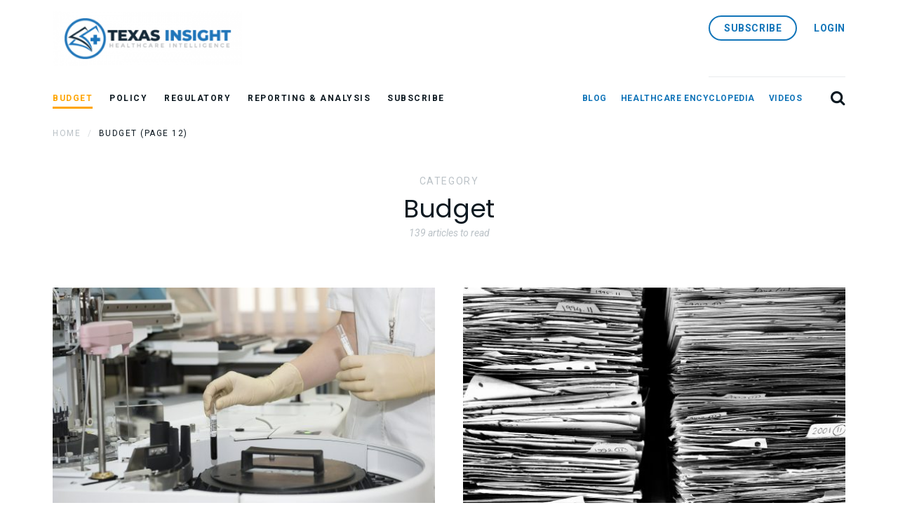

--- FILE ---
content_type: text/html; charset=UTF-8
request_url: https://www.txinsight.com/category/budget-articles/page/12/
body_size: 31710
content:
<!DOCTYPE html>
<html lang="en-US" prefix="og: http://ogp.me/ns#">
  <head>
    <meta charset="UTF-8">
    <meta http-equiv="X-UA-Compatible" content="IE=edge">
    <meta name="viewport" content="width=device-width, initial-scale=1">
		<title>Budget &#8211; Texas Insight &#8211; Page 12</title>
<link rel="canonical" href="https://www.txinsight.com/category/budget-articles/page/12/" /><link rel='dns-prefetch' href='//js.stripe.com' />
<link rel='dns-prefetch' href='//fonts.googleapis.com' />
<link rel='dns-prefetch' href='//s.w.org' />
<link rel="alternate" type="application/rss+xml" title="Texas Insight &raquo; Feed" href="https://www.txinsight.com/feed/" />
<link rel="alternate" type="application/rss+xml" title="Texas Insight &raquo; Budget Category Feed" href="https://www.txinsight.com/category/budget-articles/feed/" />

		
						<meta property="fb:admins" content=""/>
		
		<meta property="og:locale" content="en-US"/>

					<meta property="og:title" content="Budget &#8211; Texas Insight &#8211; Page 12" />
			<meta property="og:type" content="object" />
			<meta property="og:url" content="https://www.txinsight.com/category/budget-articles/page/12/" />
						<meta property="og:image" content="https://www.txinsight.com/wp-content/uploads/2022/04/logo.png" />
						<meta property="og:description" content="Healthcare Intelligence" />
		<!-- This site uses the Google Analytics by ExactMetrics plugin v6.0.2 - Using Analytics tracking - https://www.exactmetrics.com/ -->
<script type="text/javascript" data-cfasync="false">
	var em_version         = '6.0.2';
	var em_track_user      = true;
	var em_no_track_reason = '';
	
	var disableStr = 'ga-disable-UA-91391409-1';

	/* Function to detect opted out users */
	function __gaTrackerIsOptedOut() {
		return document.cookie.indexOf(disableStr + '=true') > -1;
	}

	/* Disable tracking if the opt-out cookie exists. */
	if ( __gaTrackerIsOptedOut() ) {
		window[disableStr] = true;
	}

	/* Opt-out function */
	function __gaTrackerOptout() {
	  document.cookie = disableStr + '=true; expires=Thu, 31 Dec 2099 23:59:59 UTC; path=/';
	  window[disableStr] = true;
	}

	if ( 'undefined' === typeof gaOptout ) {
		function gaOptout() {
			__gaTrackerOptout();
		}
	}
	
	if ( em_track_user ) {
		(function(i,s,o,g,r,a,m){i['GoogleAnalyticsObject']=r;i[r]=i[r]||function(){
			(i[r].q=i[r].q||[]).push(arguments)},i[r].l=1*new Date();a=s.createElement(o),
			m=s.getElementsByTagName(o)[0];a.async=1;a.src=g;m.parentNode.insertBefore(a,m)
		})(window,document,'script','//www.google-analytics.com/analytics.js','__gaTracker');

window.ga = __gaTracker;		__gaTracker('create', 'UA-91391409-1', 'auto');
		__gaTracker('set', 'forceSSL', true);
		__gaTracker('send','pageview', location.pathname + location.search + location.hash);
		__gaTracker( function() { window.ga = __gaTracker; } );
	} else {
		console.log( "" );
		(function() {
			/* https://developers.google.com/analytics/devguides/collection/analyticsjs/ */
			var noopfn = function() {
				return null;
			};
			var noopnullfn = function() {
				return null;
			};
			var Tracker = function() {
				return null;
			};
			var p = Tracker.prototype;
			p.get = noopfn;
			p.set = noopfn;
			p.send = noopfn;
			var __gaTracker = function() {
				var len = arguments.length;
				if ( len === 0 ) {
					return;
				}
				var f = arguments[len-1];
				if ( typeof f !== 'object' || f === null || typeof f.hitCallback !== 'function' ) {
					console.log( 'Not running function __gaTracker(' + arguments[0] + " ....) because you are not being tracked. " + em_no_track_reason );
					return;
				}
				try {
					f.hitCallback();
				} catch (ex) {

				}
			};
			__gaTracker.create = function() {
				return new Tracker();
			};
			__gaTracker.getByName = noopnullfn;
			__gaTracker.getAll = function() {
				return [];
			};
			__gaTracker.remove = noopfn;
			window['__gaTracker'] = __gaTracker;
			window.ga = __gaTracker;		})();
		}
</script>
<!-- / Google Analytics by ExactMetrics -->
		<script type="text/javascript">
			window._wpemojiSettings = {"baseUrl":"https:\/\/s.w.org\/images\/core\/emoji\/2.4\/72x72\/","ext":".png","svgUrl":"https:\/\/s.w.org\/images\/core\/emoji\/2.4\/svg\/","svgExt":".svg","source":{"concatemoji":"https:\/\/www.txinsight.com\/wp-includes\/js\/wp-emoji-release.min.js?ver=4.9.7"}};
			!function(a,b,c){function d(a,b){var c=String.fromCharCode;l.clearRect(0,0,k.width,k.height),l.fillText(c.apply(this,a),0,0);var d=k.toDataURL();l.clearRect(0,0,k.width,k.height),l.fillText(c.apply(this,b),0,0);var e=k.toDataURL();return d===e}function e(a){var b;if(!l||!l.fillText)return!1;switch(l.textBaseline="top",l.font="600 32px Arial",a){case"flag":return!(b=d([55356,56826,55356,56819],[55356,56826,8203,55356,56819]))&&(b=d([55356,57332,56128,56423,56128,56418,56128,56421,56128,56430,56128,56423,56128,56447],[55356,57332,8203,56128,56423,8203,56128,56418,8203,56128,56421,8203,56128,56430,8203,56128,56423,8203,56128,56447]),!b);case"emoji":return b=d([55357,56692,8205,9792,65039],[55357,56692,8203,9792,65039]),!b}return!1}function f(a){var c=b.createElement("script");c.src=a,c.defer=c.type="text/javascript",b.getElementsByTagName("head")[0].appendChild(c)}var g,h,i,j,k=b.createElement("canvas"),l=k.getContext&&k.getContext("2d");for(j=Array("flag","emoji"),c.supports={everything:!0,everythingExceptFlag:!0},i=0;i<j.length;i++)c.supports[j[i]]=e(j[i]),c.supports.everything=c.supports.everything&&c.supports[j[i]],"flag"!==j[i]&&(c.supports.everythingExceptFlag=c.supports.everythingExceptFlag&&c.supports[j[i]]);c.supports.everythingExceptFlag=c.supports.everythingExceptFlag&&!c.supports.flag,c.DOMReady=!1,c.readyCallback=function(){c.DOMReady=!0},c.supports.everything||(h=function(){c.readyCallback()},b.addEventListener?(b.addEventListener("DOMContentLoaded",h,!1),a.addEventListener("load",h,!1)):(a.attachEvent("onload",h),b.attachEvent("onreadystatechange",function(){"complete"===b.readyState&&c.readyCallback()})),g=c.source||{},g.concatemoji?f(g.concatemoji):g.wpemoji&&g.twemoji&&(f(g.twemoji),f(g.wpemoji)))}(window,document,window._wpemojiSettings);
		</script>
		<style type="text/css">
img.wp-smiley,
img.emoji {
	display: inline !important;
	border: none !important;
	box-shadow: none !important;
	height: 1em !important;
	width: 1em !important;
	margin: 0 .07em !important;
	vertical-align: -0.1em !important;
	background: none !important;
	padding: 0 !important;
}
</style>
<link rel='stylesheet' id='gsteam-vendor-css'  href='https://www.txinsight.com/wp-content/plugins/gs-team-members/gsteam-files/assets/css/team-vendor.css?ver=1.8' type='text/css' media='all' />
<link rel='stylesheet' id='gs_team_csutom_css-css'  href='https://www.txinsight.com/wp-content/plugins/gs-team-members/gsteam-files/assets/css/gs-team-custom.css?ver=1.8' type='text/css' media='all' />
<link rel='stylesheet' id='contact-form-7-css'  href='https://www.txinsight.com/wp-content/plugins/contact-form-7/includes/css/styles.css?ver=5.0.4' type='text/css' media='all' />
<link rel='stylesheet' id='sb_instagram_styles-css'  href='https://www.txinsight.com/wp-content/plugins/instagram-feed/css/sb-instagram.min.css?ver=1.9.1' type='text/css' media='all' />
<link rel='stylesheet' id='image-hover-effects-css-css'  href='https://www.txinsight.com/wp-content/plugins/mega-addons-for-visual-composer/css/ihover.css?ver=4.9.7' type='text/css' media='all' />
<link rel='stylesheet' id='style-css-css'  href='https://www.txinsight.com/wp-content/plugins/mega-addons-for-visual-composer/css/style.css?ver=4.9.7' type='text/css' media='all' />
<link rel='stylesheet' id='font-awesome-latest-css'  href='https://www.txinsight.com/wp-content/plugins/mega-addons-for-visual-composer/css/font-awesome/css/font-awesome.css?ver=4.9.7' type='text/css' media='all' />
<link rel='stylesheet' id='photoswipe-lib-css'  href='https://www.txinsight.com/wp-content/plugins/photo-swipe/lib/photoswipe.css?ver=4.1.1.1' type='text/css' media='all' />
<link rel='stylesheet' id='photoswipe-default-skin-css'  href='https://www.txinsight.com/wp-content/plugins/photo-swipe/lib/default-skin/default-skin.css?ver=4.1.1.1' type='text/css' media='all' />
<link rel='stylesheet' id='ssp-frontend-player-css'  href='https://www.txinsight.com/wp-content/plugins/seriously-simple-podcasting/assets/css/player.css?ver=2.2.4' type='text/css' media='all' />
<link rel='stylesheet' id='wordpress-popular-posts-css-css'  href='https://www.txinsight.com/wp-content/plugins/wordpress-popular-posts/public/css/wpp.css?ver=4.1.2' type='text/css' media='all' />
<link rel='stylesheet' id='c4wp-public-css'  href='https://www.txinsight.com/wp-content/plugins/wp-captcha//assets/css/c4wp-public.css?ver=4.9.7' type='text/css' media='all' />
<link rel='stylesheet' id='quotescollection-css'  href='https://www.txinsight.com/wp-content/plugins/quotes-collection/css/quotes-collection.css?ver=2.0.10' type='text/css' media='all' />
<link rel='stylesheet' id='issuem-leaky-paywall-css'  href='https://www.txinsight.com/wp-content/plugins/leaky-paywall//css/issuem-leaky-paywall.css?ver=4.15.9' type='text/css' media='all' />
<link rel='stylesheet' id='editium-fonts-css'  href='https://fonts.googleapis.com/css?family=Roboto%3A100%2C100italic%2C300%2C300italic%2Cregular%2Citalic%2C500%2C500italic%2C700%2C700italic%2C900%2C900italic%7CSource+Sans+Pro%3A200%2C200italic%2C300%2C300italic%2Cregular%2Citalic%2C600%2C600italic%2C700%2C700italic%2C900%2C900italic%7CPoppins%3A300%2Cregular%2C500%2C600%2C700' type='text/css' media='all' />
<link rel='stylesheet' id='style-css'  href='https://www.txinsight.com/wp-content/themes/editium/style.css?ver=1.8.11' type='text/css' media='all' />
<style id='style-inline-css' type='text/css'>
body,.editium-page-infos-title .editium-lead-text{font-family: "Roboto";}.editium-body-text, .editium-post-card .editium-excerpt, .editium-post-content p, .editium-post-content ul, .editium-post-content ol, .editium-post-content dl, .editium-post-content dd, .comment-content, .wp-caption-text, .wp-caption-text p,article.editium-wp-post > header .editium-chapo p,.editium-slogan,.mc4wp-form-fields p{font-family: "Source Sans Pro";font-size: 16px;font-weight: normal;-webkit-font-smoothing: auto;}.editium-body-text, .editium-post-card .editium-excerpt, .editium-post-content p, .editium-post-content ul, .editium-post-content ol, .editium-post-content dl, .editium-post-content dd, .comment-content, .wp-caption-text, .wp-caption-text p,article.editium-wp-post > header .editium-chapo p,.editium-slogan{-moz-osx-font-smoothing: initial;}.editium-wp-post blockquote, .editium-wp-post blockquote p,article.editium-wp-post > header .editium-chapo p{font-family: "Source Sans Pro";font-size: 18px;}.editium-page-description, .editium-page-description p{font-family: "Source Sans Pro";font-size: 18px;}@media only screen and (max-width: 479px){.editium-page-description,.editium-page-description p,article.editium-wp-post > header .editium-chapo p{font-size: 15.75px;}}@media only screen and (max-width: 479px){.editium-wp-post blockquote,.editium-wp-post blockquote p{font-family: "Source Sans Pro";font-size: 17.5px;}}@media only screen and (max-width: 479px){.editium-body-text, .editium-post-card .editium-excerpt, .editium-post-content p, .editium-post-content ul, .editium-post-content ol, .editium-post-content dl, .editium-post-content dd, .comment-content{font-size: 14px;}}.editium-post-card.editium-post-card-small .editium-excerpt,.wpcf7 label{font-size: 14px;}@media only screen and (min-width: 600px) and (max-width: 991px){.editium-module .editium-nb-cols-3.editium-module-small-extrasmall .editium-post-card-small .editium-excerpt,.editium-module .editium-nb-cols-3 .editium-post-card-small .editium-excerpt{font-size: 16px;}}@media only screen and (max-width: 599px) and (min-width: 480px){.editium-post-card.editium-post-card-small .editium-excerpt{font-size: 16px;}}.seoreadywp_about .editium-site-description, .wp-caption-text, .wp-caption-text p{font-size: 14px;}.wp-caption-text,.wp-caption-text p,.editium-wp-post .wp-caption-text,.editium-wp-post .wp-caption-text p{font-size: 11.9px;}@media only screen and (min-width: 480px){.wp-caption-text,.wp-caption-text p,.editium-wp-post .wp-caption-text,.editium-wp-post .wp-caption-text p{font-size: 14px;}}h1, .h1, h2, .h2, h3, .h3, h4, .h4, h5, .h5, h6, .h6,.editium-sidebar-post-title,.editium-post-title{font-family: "Poppins";}.editium-design-heading{font-family: "Roboto";}h1, .h1, h2, .h2, h3, .h3, h4, .h4, h5, .h5,.editium-item-content .editium-post-title,.editium-item-content .editium-sidebar-post-title,.editium-lead-text:not(.editium-cat-info){font-weight: normal;}h1, .h1, h2, .h2, h3, .h3, h4, .h4, h5, .h5{margin-top: 41.886784px;}@media only screen and (max-width: 479px){h1, .h1, h2, .h2, h3, .h3, h4, .h4, h5, .h5{margin-top: 36.650936px;}}h1, .h1, h2, .h2, h3, .h3, h4, .h4, h5, .h5{-webkit-font-smoothing: auto;}h1, .h1, h2, .h2, h3, .h3, h4, .h4, h5, .h5{-moz-osx-font-smoothing: initial;}h1, .h1, h2, .h2, h3, .h3, h4, .h4, h5, .h5,.editium-doc-header h1,.editium-doc-header .editium-header-cover h1,.editium-doc-header .editium-header-cover .h1, .editium-doc-header .h1{letter-spacing: -0.01em;}.editium-general-ucase .editium-doc-header h1, .editium-general-ucase .editium-doc-header .h1,.editium-general-ucase .editium-doc-header .editium-header-cover h1,.editium-general-ucase .editium-doc-header .editium-header-cover .h1{letter-spacing: 0.03em;}.editium-post-card header h2,.editium-post-card header .h2,.editium-sidebar-post-title,.editium-post-title{letter-spacing: -0.01em;}.editium-widget .editium-lead-text{font-weight: 100;}.editium-primary,a:hover,a:focus,.btn-primary.btn-trans,.button-toggle:hover,.button-toggle:focus, .editium-bottom-footer.dark a:hover,.editium-main-footer.dark .editium-widget a:hover,.editium-post-card .editium-post-card-img .icon,article .editium-toc-article a .icon,.comments-area .comments-title:before,.searchform button[type="submit"]:hover,.searchform button[type="submit"]:active,.searchform button[type="submit"]:focus, .navbar-default .navbar-nav > li > a:focus,.editium-networks .editium-icon-label:hover,#doc-summary li.active > a{color: #49c7dd;}@media only screen and (min-width: 768px){.navbar-default .navbar-nav > li > a:hover,.navbar-default .navbar-nav > li > a.focus,.navbar-default .navbar-nav > .active > a,.navbar-default .navbar-nav > .active > a:focus,.navbar-default .navbar-nav > .active > a:hover,.navbar-default .navbar-nav > .open > a:focus,.navbar-default .navbar-nav > .open > a:hover,.seoreadywp_social .editium-networks li .editium-network-wrapper a:hover .icon{color: #49c7dd;}}@media only screen and (max-width: 767px){.navbar-default .navbar-nav > .open > a:focus{color: #49c7dd;}}@media only screen and (max-width: 767px){.navbar-default .navbar-nav > .open.active > a:focus{color: #fff;}}.editium-primary,a:hover,.editium-classic,.editium-classic:hover,.pagination.editium-trans a:hover,.pagination.editium-trans a:active,.pagination.editium-trans a:focus,.post-pagination.editium-trans a:hover .page-numbers,.post-pagination.editium-trans a:active .page-numbers,.post-pagination.editium-trans a:focus .page-numbers,.editium-post-card header a.editium-post-link:hover,.editium-post-tags a:hover,.editium-post-tags a:active,.editium-post-tags a:focus,.editium-widget a:hover,.editium-wp-recentcomments ul .comment-author-link a:hover,.tagcloud a:hover,.tagcloud a:active,.tagcloud a:focus,#top-menu-wrapper.editium-dark .navbar-nav > li > a:hover,#top-menu-wrapper.editium-dark .editium-networks .editium-icon-label:hover{color: #49c7dd;}.editium-primary{color: #26b4cd;}.editium-secondary, .editium-post-category, a.editium-post-category:hover, a.editium-post-category:active{color: #ed74a7;}::selection{background-color: #49c7dd;}::-moz-selection{background-color: #49c7dd;}.editium-bg-primary, .pagination a:hover, .pagination a:active, .pagination a:focus, .post-pagination a:hover .page-numbers, .post-pagination a:active .page-numbers, .post-pagination a:focus .page-numbers, #editium-back-top:hover .icon, .btn-primary, .navbar-default .navbar-toggle:hover .icon-bar, .navbar-default .navbar-toggle:focus .icon-bar, .navbar-collapse.in .navbar-nav > li > a:hover, .navbar-collapse.collapsing .navbar-nav > li > a:hover, .navbar-collapse.in .navbar-nav > li > a.active, .navbar-collapse.collapsing .navbar-nav > li > a.active, .navbar-collapse.in .navbar-nav > .active > a, .navbar-collapse.collapsing .navbar-nav > .active > a, .navbar-nav > li > .dropdown-menu li > a:hover, .dropdown-menu li > a:hover, .dropdown-submenu > .dropdown-menu li > a:hover, .editium-info-footer, .editium-post-card footer .more-link:hover .srwp-icon-right-open-big, .editium-post-card .editium-sticky .icon, .editium-post-card.sticky .editium-sticky .icon, .editium-post-card.editium-post-card-small .editium-sticky .icon, .editium-post-card.sticky.editium-post-card-small .editium-sticky .icon, .comments-area footer.reply a.comment-reply-link, .editium-main-footer .searchform span.input-group-btn button[type="submit"], .editium-top-footer .searchform span.input-group-btn button[type="submit"], .search-two-lines span.input-group-btn button[type="submit"], table#wp-calendar tbody td a:hover, .editium-main-footer.dark #wp-calendar thead th, .editium-main-footer.dark .editium-widget .cat-item .badge, input[type="submit"], .dropdown-menu > .active > a, .dropdown-menu > .active > a:hover, .dropdown-menu > .active > a:focus{background-color: #49c7dd;}.editium-bg-primary-dark,.pagination a:hover,.pagination a:active,.pagination a:focus,.post-pagination a:hover .page-numbers,.post-pagination a:active .page-numbers,.post-pagination a:focus .page-numbers,.btn-primary:hover,.btn-primary:active,.btn-primary:focus,input[type="submit"]:hover,input[type="submit"]:active,input[type="submit"]:focus,.editium-post-card footer .more-link:hover .srwp-icon-right-open-big,.editium-post-card header a.editium-post-link:hover .srwp-icon-right-open-big,.comments-area footer.reply a.comment-reply-link:hover,.comments-area footer.reply a.comment-reply-link:active,.comments-area footer.reply a.comment-reply-link:focus,.editium-main-footer .searchform span.input-group-btn button[type="submit"]:hover,.editium-top-footer .searchform span.input-group-btn button[type="submit"]:hover,.search-two-lines span.input-group-btn button[type="submit"]:hover{background-color: #26b4cd;}@media only screen and (min-width: 768px){.navbar-default.editium-navbar-inline.editium-block-menus #menu-navbar-collapse-general .navbar-nav > li > a:hover, .navbar-default.editium-navbar-inline.editium-block-menus #menu-navbar-collapse-general .navbar-nav > li > a.focus,.navbar-default.editium-navbar-inline.editium-block-menus #menu-navbar-collapse-general .navbar-nav > .active > a, .navbar-default.editium-navbar-inline.editium-block-menus #menu-navbar-collapse-general .navbar-nav > .active > a:focus, .navbar-default.editium-navbar-inline.editium-block-menus #menu-navbar-collapse-general .navbar-nav > .active > a:hover, .navbar-default.editium-navbar-inline.editium-block-menus #menu-navbar-collapse-general .navbar-nav > .open > a:focus, .navbar-default.editium-navbar-inline.editium-block-menus #menu-navbar-collapse-general .navbar-nav > .open > a:hover{background-color: #49c7dd;}}@media only screen and (max-width: 767px){.navbar-default .navbar-nav .open .dropdown-menu > li > a:hover,	.navbar-default .navbar-nav .open .dropdown-menu > li > a:focus, .navbar-default .navbar-nav .open .dropdown-menu > .active > a:hover, .navbar-default .navbar-nav .open .dropdown-menu > .active > a:focus, .navbar-default .navbar-nav .open .dropdown-menu > .active > a{background-color: #49c7dd;}}.editium-bg-secondary,.editium-post-category.editium-post-category-label,.editium-doc-header .h1.editium-underlined.editium-cat-color:after{background-color: #ed74a7;}.editium-bd-primary,#editium-back-top:hover .icon,.btn-primary,input[type="submit"],.editium-post-card .editium-sticky .icon,.editium-post-card.sticky .editium-sticky .icon,.editium-post-card.editium-post-card-small .editium-sticky .icon,.editium-post-card.sticky.editium-post-card-small .editium-sticky .icon,.editium-wp-post blockquote,.comments-area footer.reply a.comment-reply-link,.editium-main-footer .searchform span.input-group-btn button[type="submit"],.editium-top-footer .searchform span.input-group-btn button[type="submit"],.search-two-lines span.input-group-btn button[type="submit"],input[type="submit"]{border-color: #49c7dd;}.editium-bd-primary-dark,.pagination a:hover,.pagination a:active,.pagination a:focus,.post-pagination a:hover .page-numbers,.post-pagination a:active .page-numbers,.post-pagination a:focus .page-numbers,.pagination.editium-trans a:hover,.pagination.editium-trans a:active,.pagination.editium-trans a:focus,.post-pagination.editium-trans a:hover .page-numbers,.post-pagination.editium-trans a:active .page-numbers,.post-pagination.editium-trans a:focus .page-numbers,.btn-primary:hover,.btn-primary:active,.btn-primary:focus,.editium-post-tags a:hover,.editium-post-tags a:active,.editium-post-tags a:focus,.editium-post-content p a,.comments-area footer.reply a.comment-reply-link:hover,.comments-area footer.reply a.comment-reply-link:active,.comments-area footer.reply a.comment-reply-link:focus,.editium-main-footer .searchform span.input-group-btn button[type="submit"]:hover,.editium-top-footer .searchform span.input-group-btn button[type="submit"]:hover,.search-two-lines span.input-group-btn button[type="submit"]:hover,.tagcloud a:hover,.tagcloud a:active,.tagcloud a:focus,input[type="submit"]:hover,input[type="submit"]:active,input[type="submit"]:focus{border-color: #26b4cd;}.editium-gray,.modal-dialog,.editium-post-card .editium-excerpt,.editium-post-card .editium-nav-share .editium-icon-label.editium-trans .srwp-icon-facebook,.editium-wp-post .editium-nav-share .editium-icon-label.editium-trans .srwp-icon-facebook,.editium-wp-post figcaption,#respond label,.editium-doc-header .editium-page-description,.editium-doc-header .editium-page-description p,.editium-doc-header.editium-module-header.editium-classic-module-header .editium-module-header-inner h2.h1 a:hover{color: #495d69;}@media only screen and (min-width: 768px){.slickslider .editium-slide-inner.editium-background.editium-bg-white .editium-cover-infos-content-inner a:not(.editium-post-category):hover,.editium-header-cover.editium-small-heading.editium-background.editium-bg-white .editium-cover-infos-content-inner h2 a:hover, .editium-header-cover.editium-big-heading.editium-background.editium-bg-white .editium-cover-infos-content-inner h2 a:hover{color: #495d69;}}.editium-doc-header.editium-module-header .editium-classic-module-header h2 a:hover{color: #495d69;}.editium-gray-darker,body,a,.pagination.editium-trans a.current,.pagination.editium-trans span.current,.pagination.editium-trans .page-numbers.current,.post-pagination.editium-trans span.page-numbers,kbd,.btn-trans,.navbar-default .editium-logo,.navbar-default .navbar-nav > li > a,.editium-post-card header a.editium-post-link,.searchform button[type="submit"],table#wp-calendar caption,.editium-main-footer.dark #wp-calendar tbody td,.navbar-default .navbar-nav > .open > a,.dropdown-menu .dropdown-submenu > a,.form-control,.editium-networks .editium-icon-label,.comments-area .comments-title,.comments-area .comment-reply-title,.mc4wp-form-fields input[type="text"]{color: #0d1921;}@media only screen and (min-width: 768px){.editium-header-cover.editium-small-heading.editium-background.editium-bg-white .editium-cover-infos-content-inner h2,.editium-header-cover.editium-big-heading.editium-background.editium-bg-white .editium-cover-infos-content-inner h2,.slickslider .editium-slide-inner.editium-background.editium-bg-white .editium-cover-infos-content-inner h1,.slickslider .editium-slide-inner.editium-background.editium-bg-white .editium-cover-infos-content-inner a:not(.editium-post-category){color: #0d1921;}}@media only screen and (min-width: 768px){.slickslider .editium-slide-inner.editium-background.editium-bg-white .editium-cover-infos-content-inner .editium-post-meta .editium-post-meta-wrapper{color: #849199;}}.dropdown-menu > .active > a,.dropdown-menu > .active > a:hover, .dropdown-menu > .active > a:focus{color: #ffffff;}.nav .open > a{color: #0d1921;}.editium-dark-title .editium-widget .editium-lead-text{color: #0d1921;}.editium-breadcrumb-wrapper .breadcrumb .active{color: #0d1921;}.editium-gray-darker{color: #0d1921;}.editium-gray-average,.modal-dialog .modal-header button.close,.btn-default.btn-trans,.navbar-default .editium-logo:hover,.editium-post-meta,.editium-post-card .editium-nav-share .editium-icon-label.editium-trans .srwp-icon-gplus,.editium-wp-post .editium-nav-share .editium-icon-label.editium-trans .srwp-icon-gplus,.editium-wp-post blockquote p,article .editium-toc-article p.h3 small,.comments-area header.comment-meta .comment-date,.editium-date-item,.editium-main-footer.dark .seoreadywp_about .editium-slogan,.editium-module .editium-item-content .editium-date-item{color: #849199;}.editium-breadcrumb-wrapper .breadcrumb a{color: #bbc2c7;}.editium-breadcrumb-wrapper .breadcrumb a:hover{color: #0d1921;}.editium-gray-light,.editium-lead-text,.editium-cat-info,.pagination.editium-trans a,.pagination.editium-trans span,.pagination.editium-trans .page-numbers,.post-pagination.editium-trans span,.post-pagination.editium-trans a .page-numbers,.editium-post-card .editium-nav-share .editium-icon-label.editium-trans .srwp-icon-twitter,.editium-wp-post .editium-nav-share .editium-icon-label.editium-trans .srwp-icon-twitter,.editium-post-tags a,article .editium-toc-article ol,.tagcloud a,article .editium-toc-article p.h3,.dropdown-header,.editium-doc-header.editium-module-header .editium-classic-module-header a.editium-show-all span,.editium-doc-header.editium-module-header.editium-classic-module-header .editium-module-header-inner a.editium-show-all span,.editium-module-carousel .slick-prev:before{color: #bbc2c7;}.editium-breadcrumb-wrapper.dark .breadcrumb a{color: #c9cfd3;}.form-control::-webkit-input-placeholder{color: #bbc2c7;}.form-control:-ms-input-placeholder{color: #bbc2c7;}.form-control::-moz-placeholder{color: #bbc2c7;}@media only screen and (min-width: 768px){.editium-header-cover.editium-small-heading.editium-background.editium-bg-white .editium-lead-text,.editium-header-cover.editium-big-heading.editium-background.editium-bg-white .editium-lead-text{color: #bbc2c7;}}.editium-light-title .editium-widget .editium-lead-text{color: #bbc2c7;}.editium-gray-lighter,.editium-bottom-footer.dark a,.editium-main-footer.dark,.editium-main-footer.dark .editium-widget a,.editium-main-footer.dark .searchform input, .editium-bottom-footer.dark,.editium-main-footer.dark .editium-networks .editium-icon-label{color: #e8ebed;}.editium-header-cover .editium-slide-inner a:not(.editium-post-category):hover,.editium-doc-header.editium-module-header h2.h1 a:hover{color: #e8ebed;}.editium-gray-extra-light{color: #f7f8f9;}.editium-white-title .editium-widget .editium-lead-text,.editium-main-footer.dark.editium-white-title .editium-widget .editium-lead-text{color: #f7f8f9;}.editium-bg-gray,.editium-doc-header h1.editium-underlined:after,.editium-doc-header .h1.editium-underlined:after,.editium-post-card .editium-nav-share .editium-icon-label .srwp-icon-facebook,.editium-post-card .editium-nav-share .editium-icon-label .srwp-icon-linkedin,.editium-wp-post .editium-nav-share .editium-icon-label .srwp-icon-facebook,.editium-wp-post .editium-nav-share .editium-icon-label .srwp-icon-linkedin,.editium-wp-post .editium-nav-share .editium-icon-label .icon,.editium-post-card .editium-nav-share .editium-icon-label .icon{background-color: #495d69;}.editium-bg-gray-dark,.pagination a.current,.pagination span.current,.pagination .page-numbers.current,.post-pagination span.page-numbers,.navbar-default .navbar-toggle .icon-bar,.srwp-icon-right-open-big,.editium-widget .cat-item .badge,.editium-main-footer.dark .searchform input,.tooltip-inner,a.editium-post-category.editium-post-category-label:hover,a.editium-post-category.editium-post-category-label:active,.editium-post-card .editium-nav-share .editium-icon-label .srwp-icon-tumblr,.editium-wp-post .editium-nav-share .editium-icon-label .srwp-icon-tumblr,.seoreadywp_img_link .editium-link-text-label.editium-dark,.seoreadywp_img_link a:hover .editium-link-text-label{background-color: #243542;}.editium-main-footer.dark, .editium-breadcrumb-wrapper.dark{background-color: #17222b;border-color: #17222b;}@media only screen and (min-width: 768px){.slickslider .editium-slide-inner.editium-background.editium-bg-black .editium-cover-infos-content-inner,.editium-header-cover.editium-big-heading.editium-background.editium-bg-black .editium-cover-infos-content-inner, .editium-header-cover.editium-small-heading.editium-background.editium-bg-black .editium-cover-infos-content-inner{background-color: rgba(36,53,66,0.96);}}.editium-doc-header.editium-module-header.editium-classic-module-header .editium-module-header-inner h2.h1.editium-dark:after{background-color: #0d1921;}.editium-dark-bg-title .editium-widget .editium-lead-text,.editium-dark-title.editium-underlined-title .editium-widget .editium-lead-text:after,.editium-centered-title.editium-dark-title.editium-underlined-title .editium-widget .editium-lead-text:after{background-color: #0d1921;}.editium-bg-gray-darker,editium-main-footer.dark, .editium-bottom-footer.dark,#top-menu-wrapper.editium-dark{background-color: #0d1921;}.editium-bg-gray-average,.pagination a,.pagination span,.pagination .page-numbers,.post-pagination span,.post-pagination a .page-numbers,#editium-back-top .icon,.editium-post-card .editium-nav-share .editium-icon-label .srwp-icon-gplus,.editium-post-card .editium-nav-share .editium-icon-label .srwp-icon-pinterest,.editium-wp-post .editium-nav-share .editium-icon-label .srwp-icon-gplus,.editium-wp-post .editium-nav-share .editium-icon-label .srwp-icon-pinterest,table#wp-calendar tbody td a,.label-default, .comments-area .bypostauthor .editium-post-author{background-color: #849199;}.editium-bg-gray-light,.editium-post-card .editium-nav-share .editium-icon-label .srwp-icon-twitter,.editium-post-card .editium-nav-share .editium-icon-label .srwp-icon-twitter,.editium-wp-post .editium-nav-share .editium-icon-label .srwp-icon-twitter,.editium-wp-post .editium-nav-share .editium-icon-label .srwp-icon-twitter{background-color: #bbc2c7;}.editium-underlined-title .editium-widget .editium-lead-text:after,.editium-centered-title.editium-underlined-title .editium-widget .editium-lead-text:after{background-color: #bbc2c7;}.editium-bg-gray-lighter,table > thead > tr > th,.table > thead > tr > th,kbd,code,pre,.editium-header-cover .flex-control-nav li a,.editium-header-cover .flex-control-nav li a.flex-active,.editium-header-cover .flex-control-nav li a:hover,.nav .open > a,.nav .open > a:focus,.editium-doc-header h1.editium-underlined:after, .editium-doc-header .h1.editium-underlined:after, .editium-doc-header .editium-page-infos h1.editium-underlined:after, article.editium-wp-post > header .editium-chapo.editium-underlined:after, .editium-doc-header.editium-module-header h2.h1:after,.editium-top-footer.editium-trans .editium-top-footer-inner:before{background-color: #e8ebed;}.editium-bg-gray-extra-light,.editium-top-footer, .editium-bottom-footer,.mc4wp-form{background-color: #f7f8f9;}.editium-light-bg-title .editium-widget .editium-lead-text{background-color: #f7f8f9;}.editium-main-footer.dark.editium-white-title.editium-underlined-title .editium-widget .editium-lead-text:after,.editium-main-footer.dark.editium-centered-title.editium-white-title.editium-underlined-title .editium-widget .editium-lead-text:after{background-color: #f7f8f9;}.editium-bd-gray,.editium-post-card .editium-nav-share .editium-icon-label .srwp-icon-facebook,.editium-post-card .editium-nav-share .editium-icon-label .srwp-icon-linkedin,.editium-wp-post .editium-nav-share .editium-icon-label .srwp-icon-facebook,.editium-wp-post .editium-nav-share .editium-icon-label .srwp-icon-linkedin,.editium-post-card .editium-nav-share .editium-icon-label .srwp-icon-gplus,.editium-post-card .editium-nav-share .editium-icon-label .srwp-icon-pinterest,.editium-wp-post .editium-nav-share .editium-icon-label .icon,.editium-post-card .editium-nav-share .editium-icon-label .icon{border-color: #495d69;}.editium-bd-gray-dark,.pagination a.current,.pagination span.current,.pagination .page-numbers.current,.post-pagination span.page-numbers,.pagination.editium-trans a.current,.pagination.editium-trans span.current,.pagination.editium-trans .page-numbers.current,.post-pagination.editium-trans span.page-numbers,.editium-post-card .editium-nav-share .editium-icon-label .srwp-icon-tumblr,.editium-main-footer.dark .searchform input,.editium-wp-post .editium-nav-share .editium-icon-label .srwp-icon-tumblr{border-color: #243542;}.tooltip.top .tooltip-arrow,.tooltip.top-left .tooltip-arrow,.tooltip.top-right .tooltip-arrow{border-top-color: #243542;}.tooltip.right .tooltip-arrow{border-right-color: #243542;}.tooltip.left .tooltip-arrow{border-left-color: #243542;}.tooltip.bottom .tooltip-arrow,.tooltip.bottom-left .tooltip-arrow,.tooltip.bottom-right .tooltip-arrow{border-bottom-color: #243542;}@media only screen and (min-width: 768px){.slickslider .editium-slide-inner.editium-background.editium-bg-black.editium-border .editium-cover-infos-content,.editium-header-cover.editium-big-heading.editium-background.editium-bg-black.editium-border .editium-cover-infos-content, .editium-header-cover.editium-small-heading.editium-background.editium-bg-black.editium-border .editium-cover-infos-content{border-color: rgba(36,53,66,0.96);}}.editium-bd-gray-darker{border-color: #0d1921;}.editium-title-border-under-dark .editium-widget .editium-lead-text,.editium-title-border-around-dark .editium-widget .editium-lead-text{border-color: #0d1921;}.editium-bd-gray-average,.pagination a,.pagination span,.pagination .page-numbers,.post-pagination span,.post-pagination a .page-numbers,#editium-back-top .icon,.form-control:focus,.editium-post-card .editium-nav-share .editium-icon-label .srwp-icon-gplus,.editium-post-card .editium-nav-share .editium-icon-label .srwp-icon-pinterest,.editium-wp-post .editium-nav-share .editium-icon-label .srwp-icon-gplus,.editium-wp-post .editium-nav-share .editium-icon-label .srwp-icon-pinterest,.searchform input[type="search"]:active,.searchform input[type="search"]:focus,.searchform input[type="search"]:active + span > button,.searchform input[type="search"]:focus + span > button,.wpcf7-form-control:focus,.mc4wp-form-fields input[type="text"]:focus{border-color: #849199;}.editium-bd-gray-light,.pagination.editium-trans a,.pagination.editium-trans span,.pagination.editium-trans .page-numbers,.post-pagination.editium-trans span,.post-pagination.editium-trans a .page-numbers,.editium-post-card .editium-nav-share .editium-icon-label .srwp-icon-twitter,.editium-wp-post .editium-nav-share .editium-icon-label .srwp-icon-twitter,.editium-post-tags a,.tagcloud a,.editium-doc-header.editium-module-header .editium-classic-module-header a.editium-show-all,.seoreadywp_social .editium-networks.editium-circled:not(.editium-colored-icon) .editium-icon-label .icon,.editium-doc-header.editium-module-header.editium-classic-module-header .editium-module-header-inner a.editium-show-all,.editium-module-carousel .slick-prev, .editium-module-carousel .slick-next{border-color: #bbc2c7;}.editium-bd-gray-lighter,table,.table,table th,.table th,table td,.table td,.navbar-default,.navbar-default.editium-border,.navbar-nav > li > .dropdown-menu,.dropdown-menu,.dropdown-submenu > .dropdown-menu,.editium-post-card .editium-post-card-inner,#menu-navbar-collapse-share p.editium-lead-text,article.editium-wp-post > footer,.editium-post-footer,.editium-author-resume-wrapper,article .editium-toc-article,.comments-area .comments-title,.comments-area .comment-reply-title,.comments-area .commentlist article.comment,.editium-widget-inner,.searchform button[type="submit"],table#wp-calendar tfoot td,.editium-main-footer,.editium-breadcrumb-wrapper,.editium-breadcrumb-wrapper .editium-breadcrumb,.editium-menubar-border #navbar #menu-navbar-collapse-general,.form-control,.mc4wp-form-fields input[type="text"]{border-color: #e8ebed;}.editium-title-border-under-light .editium-widget .editium-lead-text,.editium-title-border-around-light .editium-widget .editium-lead-text{border-color: #e8ebed;}.editium-bd-gray-extra-light{border-color: #f7f8f9;}.editium-main-footer.dark.editium-title-border-under-white .editium-widget .editium-lead-text,.editium-main-footer.dark.editium-title-border-around-white .editium-widget .editium-lead-text{border-color: #f7f8f9;}.pagination.editium-trans a, .pagination.editium-trans span, .pagination.editium-trans .page-numbers,.post-pagination.editium-trans span{background-color: transparent;}@media only screen and (max-width: 991px){.editium-widget .widget-search-editium .searchform button[type="submit"], .editium-widget.widget_search .searchform button[type="submit"]{background-color: #49c7dd;border-color: #49c7dd;}}@media only screen and (max-width: 991px){.editium-widget .widget-search-editium .searchform button[type="submit"]:hover, .editium-widget.widget_search .searchform button[type="submit"]:hover{background-color: #26b4cd;border-color: #26b4cd;}}.editium-doc-header.editium-module-header.editium-classic-module-header .editium-module-header-inner h2.h1.editium-cat-color.editium-cat-blog:after{background-color: #ed74a7;}.editium-doc-header.editium-module-header.editium-classic-module-header .editium-module-header-inner h2.h1.editium-cat-color.editium-cat-budget-articles:after{background-color: #ed74a7;}.editium-doc-header.editium-module-header.editium-classic-module-header .editium-module-header-inner h2.h1.editium-cat-color.editium-cat-data-analysis:after{background-color: #ed74a7;}.editium-doc-header.editium-module-header.editium-classic-module-header .editium-module-header-inner h2.h1.editium-cat-color.editium-cat-digests:after{background-color: #ed74a7;}.editium-doc-header.editium-module-header.editium-classic-module-header .editium-module-header-inner h2.h1.editium-cat-color.editium-cat-federal:after{background-color: #ed74a7;}.editium-doc-header.editium-module-header.editium-classic-module-header .editium-module-header-inner h2.h1.editium-cat-color.editium-cat-fyi-fmi:after{background-color: #ed74a7;}.editium-doc-header.editium-module-header.editium-classic-module-header .editium-module-header-inner h2.h1.editium-cat-color.editium-cat-policy:after{background-color: #ed74a7;}.editium-doc-header.editium-module-header.editium-classic-module-header .editium-module-header-inner h2.h1.editium-cat-color.editium-cat-regulatory:after{background-color: #ed74a7;}.editium-doc-header.editium-module-header.editium-classic-module-header .editium-module-header-inner h2.h1.editium-cat-color.editium-cat-reporting-analysis:after{background-color: #ed74a7;}.editium-doc-header.editium-module-header.editium-classic-module-header .editium-module-header-inner h2.h1.editium-cat-color.editium-cat-trending-posts-pages:after{background-color: #ed74a7;}.editium-doc-header.editium-module-header.editium-classic-module-header .editium-module-header-inner h2.h1.editium-cat-color.editium-cat-uncategorized:after{background-color: #ed74a7;}.editium-doc-header.editium-module-header.editium-classic-module-header .editium-module-header-inner h2.h1.editium-cat-color.editium-cat-videos:after{background-color: #ed74a7;}.editium-doc-header.editium-module-header.editium-classic-module-header .editium-module-header-inner h2.h1.editium-cat-color.editium-cat-weekly-insights:after{background-color: #ed74a7;}.editium-doc-header.editium-module-header.editium-classic-module-header .editium-module-header-inner h2.h1.editium-cat-color.editium-cat-a-category:after{background-color: #ed74a7;}.editium-doc-header.editium-module-header.editium-classic-module-header .editium-module-header-inner h2.h1.editium-cat-color.editium-cat-b-category:after{background-color: #ed74a7;}.editium-doc-header.editium-module-header.editium-classic-module-header .editium-module-header-inner h2.h1.editium-cat-color.editium-cat-c-category:after{background-color: #ed74a7;}.editium-doc-header.editium-module-header.editium-classic-module-header .editium-module-header-inner h2.h1.editium-cat-color.editium-cat-d-category:after{background-color: #ed74a7;}.editium-doc-header.editium-module-header.editium-classic-module-header .editium-module-header-inner h2.h1.editium-cat-color.editium-cat-e-category:after{background-color: #ed74a7;}.editium-doc-header.editium-module-header.editium-classic-module-header .editium-module-header-inner h2.h1.editium-cat-color.editium-cat-f-category:after{background-color: #ed74a7;}.editium-doc-header.editium-module-header.editium-classic-module-header .editium-module-header-inner h2.h1.editium-cat-color.editium-cat-g-category:after{background-color: #ed74a7;}.editium-doc-header.editium-module-header.editium-classic-module-header .editium-module-header-inner h2.h1.editium-cat-color.editium-cat-h-category:after{background-color: #ed74a7;}.editium-doc-header.editium-module-header.editium-classic-module-header .editium-module-header-inner h2.h1.editium-cat-color.editium-cat-i-category:after{background-color: #ed74a7;}.editium-doc-header.editium-module-header.editium-classic-module-header .editium-module-header-inner h2.h1.editium-cat-color.editium-cat-j-category:after{background-color: #ed74a7;}.editium-doc-header.editium-module-header.editium-classic-module-header .editium-module-header-inner h2.h1.editium-cat-color.editium-cat-l-category:after{background-color: #ed74a7;}.editium-doc-header.editium-module-header.editium-classic-module-header .editium-module-header-inner h2.h1.editium-cat-color.editium-cat-m-category:after{background-color: #ed74a7;}.editium-doc-header.editium-module-header.editium-classic-module-header .editium-module-header-inner h2.h1.editium-cat-color.editium-cat-n-category:after{background-color: #ed74a7;}.editium-doc-header.editium-module-header.editium-classic-module-header .editium-module-header-inner h2.h1.editium-cat-color.editium-cat-o-category:after{background-color: #ed74a7;}.editium-doc-header.editium-module-header.editium-classic-module-header .editium-module-header-inner h2.h1.editium-cat-color.editium-cat-p-category:after{background-color: #ed74a7;}.editium-doc-header.editium-module-header.editium-classic-module-header .editium-module-header-inner h2.h1.editium-cat-color.editium-cat-q-category:after{background-color: #ed74a7;}.editium-doc-header.editium-module-header.editium-classic-module-header .editium-module-header-inner h2.h1.editium-cat-color.editium-cat-r-category:after{background-color: #ed74a7;}.editium-doc-header.editium-module-header.editium-classic-module-header .editium-module-header-inner h2.h1.editium-cat-color.editium-cat-s-category:after{background-color: #ed74a7;}.editium-doc-header.editium-module-header.editium-classic-module-header .editium-module-header-inner h2.h1.editium-cat-color.editium-cat-t-category:after{background-color: #ed74a7;}.editium-doc-header.editium-module-header.editium-classic-module-header .editium-module-header-inner h2.h1.editium-cat-color.editium-cat-v-category:after{background-color: #ed74a7;}.editium-doc-header.editium-module-header.editium-classic-module-header .editium-module-header-inner h2.h1.editium-cat-color.editium-cat-w-category:after{background-color: #ed74a7;}.editium-doc-header.editium-module-header.editium-classic-module-header .editium-module-header-inner h2.h1.editium-cat-color.editium-cat-y-category:after{background-color: #ed74a7;}.editium-doc-header.editium-module-header.editium-classic-module-header .editium-module-header-inner h2.h1.editium-cat-color.editium-cat-first-series:after{background-color: #ed74a7;}@media screen and ( max-width: 600px ) {#wpadminbar{ position: fixed; }}
</style>
<link rel='stylesheet' id='mc4wp-form-themes-css'  href='https://www.txinsight.com/wp-content/plugins/mailchimp-for-wp/assets/css/form-themes.min.css?ver=4.2.4' type='text/css' media='all' />
<link rel='stylesheet' id='wp-add-custom-css-css'  href='https://www.txinsight.com?display_custom_css=css&#038;ver=4.9.7' type='text/css' media='all' />
<script>if (document.location.protocol != "https:") {document.location = document.URL.replace(/^http:/i, "https:");}</script><script type='text/javascript'>
/* <![CDATA[ */
var exactmetrics_frontend = {"js_events_tracking":"true","download_extensions":"zip,mp3,mpeg,pdf,docx,pptx,xlsx,rar,pdf","inbound_paths":"[{\"path\":\"\\\/go\\\/\",\"label\":\"affiliate\"},{\"path\":\"\\\/recommend\\\/\",\"label\":\"affiliate\"}]","home_url":"https:\/\/www.txinsight.com","hash_tracking":"true"};
/* ]]> */
</script>
<script type='text/javascript' src='https://www.txinsight.com/wp-content/plugins/google-analytics-dashboard-for-wp/assets/js/frontend.js?ver=6.0.2'></script>
<script type='text/javascript' src='https://www.txinsight.com/wp-includes/js/jquery/jquery.js?ver=1.12.4'></script>
<script type='text/javascript' src='https://www.txinsight.com/wp-includes/js/jquery/jquery-migrate.min.js?ver=1.4.1'></script>
<script type='text/javascript' src='https://www.txinsight.com/wp-includes/js/jquery/ui/core.min.js?ver=1.11.4'></script>
<script type='text/javascript' src='https://www.txinsight.com/wp-content/plugins/mega-addons-for-visual-composer/js/script.js?ver=4.9.7'></script>
<script type='text/javascript' src='https://www.txinsight.com/wp-content/plugins/photo-swipe/lib/photoswipe.min.js?ver=4.1.1.1'></script>
<script type='text/javascript' src='https://www.txinsight.com/wp-content/plugins/photo-swipe/lib/photoswipe-ui-default.min.js?ver=4.1.1.1'></script>
<script type='text/javascript' src='https://www.txinsight.com/wp-content/plugins/photo-swipe/js/photoswipe.js?ver=4.1.1.1'></script>
<script type='text/javascript'>
/* <![CDATA[ */
var wpp_params = {"sampling_active":"0","sampling_rate":"100","ajax_url":"https:\/\/www.txinsight.com\/wp-json\/wordpress-popular-posts\/v1\/popular-posts\/","action":"update_views_ajax","ID":"","token":"31c3e3e784","debug":"1"};
/* ]]> */
</script>
<script type='text/javascript' src='https://www.txinsight.com/wp-content/plugins/wordpress-popular-posts/public/js/wpp-4.1.0.min.js?ver=4.1.2'></script>
<script type='text/javascript' src='https://www.txinsight.com/wp-content/plugins/wp-captcha//assets/js/c4wp-public.js?ver=4.9.7'></script>
<script type='text/javascript'>
/* <![CDATA[ */
var quotescollectionAjax = {"ajaxUrl":"https:\/\/www.txinsight.com\/wp-admin\/admin-ajax.php","nonce":"2b9b68d016","nextQuote":"Next quote \u00bb","loading":"Loading...","error":"Error getting quote","autoRefreshMax":"20","autoRefreshCount":"0"};
/* ]]> */
</script>
<script type='text/javascript' src='https://www.txinsight.com/wp-content/plugins/quotes-collection/js/quotes-collection.js?ver=2.0.10'></script>
<script type='text/javascript'>
/* <![CDATA[ */
var leaky_paywall_script_ajax = {"ajaxurl":"\/wp-admin\/admin-ajax.php","stripe_pk":"pk_live_51IXnujKbvydoEBj7WL14OHSoXsktzgdNOHS5l34Ir6RDEy2TXuf9M6nydhkiDk8OLnE5AWV78cKsxyEDxoBCOeML00IHMeR97P"};
/* ]]> */
</script>
<script type='text/javascript' src='https://www.txinsight.com/wp-content/plugins/leaky-paywall/js/script.js?ver=4.15.9'></script>
<script type='text/javascript' src='https://www.txinsight.com/wp-content/plugins/leaky-paywall-conditional-display-notice/js/leaky-paywall-conditional-display-notice.js?ver=1.0.0'></script>
<script type='text/javascript' src='https://js.stripe.com/v3/?ver=4.9.7'></script>
<link rel='https://api.w.org/' href='https://www.txinsight.com/wp-json/' />
<link rel="EditURI" type="application/rsd+xml" title="RSD" href="https://www.txinsight.com/xmlrpc.php?rsd" />
<link rel="wlwmanifest" type="application/wlwmanifest+xml" href="https://www.txinsight.com/wp-includes/wlwmanifest.xml" /> 
<meta name="generator" content="WordPress 4.9.7" />
<meta name="generator" content="Seriously Simple Podcasting 2.2.4" />
	<style>
		.gs_tm_theme1 .gs-member-name,
		.gs_tm_theme2 .gs-member-name,
		.gs_tm_theme3 .gs-member-name,
		.gs_tm_theme4 .gs-member-name,
		.gs_tm_theme5 .gs-member-name,
		.gs_tm_theme6 .gs-member-name,
		.gs_tm_theme7 .gs-member-name,
		.gs_tm_theme10 .gs-member-name,
		.gs_tm_theme20 .gs-member-name,
		.gs_team_popup_details .gs-member-name,
		.single-gs_team .gs-sin-mem-name,
		.gs-archive-container .gs-arc-mem-name,
		.gs_tm_theme14 .gs-member-name a,
		.gs_tm_theme15 .gs-member-name a,
		.gs_tm_theme16 .gs-member-name a {
		    font-size: 18px;
		    font-weight: normal;
		    font-style: normal;
		    color: #141412;
		    box-shadow: none;
		    text-decoration: none;   
		}
		.mfp-arrow:hover,.mfp-close:hover {
		    background-color: #1d9ff3;
		}
		.gs_team_ribbon{
			background: #1DA642;
		}
		.gs_tm_theme8 .gs-member-name,
		.gs_tm_theme9 .gs-member-name, 
		.gs_tm_theme11 .gs-member-name, 
		.gs_tm_theme12 .gs-member-name, 
		.gs_tm_theme19 .gs-member-name,
		.gstm-panel-title {
			background-color: rgba(0,185,235,0.8);
		}
		.gs_tm_theme8 .single-member .gs_team_overlay i,
		.gs_tm_theme9 .single-member .gs_team_overlay i,
		.gs_tm_theme11 .single-member .gs_team_overlay i,
		.gs_tm_theme12 .single-member .gs_team_overlay i,
		.gs_tm_theme19 .single-member .gs_team_overlay i {
			background-color: #00B9EB;
		}
		.gs_tm_theme1 .gs-member-desig,
		.gs_tm_theme2 .gs-member-desig,
		.gs_tm_theme3 .gs-member-desig,
		.gs_tm_theme4 .gs-member-desig,
		.gs_tm_theme5 .gs-member-desig,
		.gs_tm_theme6 .gs-member-desig,
		.gs_tm_theme7 .gs-member-desig,
		.gs_tm_theme10 .gs-member-desig,
		.gs_tm_theme20 .gs-member-desig,
		.gs_team_popup_details .gs-member-desig,
		.single-gs_team .gs-sin-mem-desig,
		.gs-archive-container .gs-arc-mem-desig {
			font-size: 15px;
		    font-weight: normal;
		    font-style: italic;
		    color: #141412;   
		}
		.gs-team-filter-cats {
            text-align: center;
        }
	</style>
	
<link rel="alternate" type="application/rss+xml" title="Podcast RSS feed" href="https://www.txinsight.com/feed/podcast" />

<meta name="generator" content="Powered by WPBakery Page Builder - drag and drop page builder for WordPress."/>
<!--[if lte IE 9]><link rel="stylesheet" type="text/css" href="https://www.txinsight.com/wp-content/plugins/js_composer/assets/css/vc_lte_ie9.min.css" media="screen"><![endif]--><link rel="icon" href="https://www.txinsight.com/wp-content/uploads/2022/04/site_icon-40x40.jpg" sizes="32x32" />
<link rel="icon" href="https://www.txinsight.com/wp-content/uploads/2022/04/site_icon.jpg" sizes="192x192" />
<link rel="apple-touch-icon-precomposed" href="https://www.txinsight.com/wp-content/uploads/2022/04/site_icon.jpg" />
<meta name="msapplication-TileImage" content="https://www.txinsight.com/wp-content/uploads/2022/04/site_icon.jpg" />
		<style type="text/css" id="wp-custom-css">
			/**** Custom Fonts Path ******/
@font-face {
    font-family: 'Butler-Regular';
    src: url('/wp-content/themes/editium/fonts/butler/butler_regular.otf') format('opentype');
}

@font-face {
    font-family: 'Butler-Bold';
    src: url('/wp-content/themes/editium/fonts/butler/butler_bold_0.otf') format('opentype');
}
h1, .h1, h2, .h2, h3, .h3, h4, .h4, h5, .h5, .editium-doc-header h1, .editium-doc-header .editium-header-cover h1, .editium-doc-header .editium-header-cover .h1, .editium-doc-header .h1, .editium-body-text, .editium-post-card .editium-excerpt, .editium-post-content p, .editium-post-content ul, .editium-post-content ol, .editium-post-content dl, .editium-post-content dd, .comment-content, .wp-caption-text, .wp-caption-text p, article.editium-wp-post > header .editium-chapo p, .editium-slogan, .mc4wp-form-fields p {
	 /*font-family: 'Butler-Regular';*/
}
.single-post #editium-sidebar, .single-hposts #editium-sidebar, .single-hposts .editium-post-footer:first-of-type, .single-gs_team .editium-post-footer:first-of-type, body.home article#post-972 header .sub-heading, body.home article#post-972 header .subscribe-link, body.postid-972 article#post-972 header .sub-heading, body.postid-972 article#post-972 header .subscribe-link, body.category article#post-972 header .sub-heading, body.category article#post-972 header .subscribe-link, body.home .editium-sidebar-inner .seoreadywp_sidebar .editium-items-sidebar .editium-cat-labels-wrapper-test, body.page .editium-sidebar-inner .seoreadywp_sidebar .editium-items-sidebar .editium-cat-labels-wrapper, body.category-videos .editium-post-card-inner .editium-excerpt a {
    display: none;
}
.single-post header, .single-hposts header, .page-template-full-page header {
	text-align: center;
}

.single-post #editium-content, .single-hposts #editium-content {
    width: 100%;
}
body.home .wpp-list-with-thumbnails li h3.sub-heading{
	font-size: 14px;
}
body.home .wpp-list-with-thumbnails li h3.sub-heading > a {
	font-size: 14px;
    font-weight: normal;
}
.ed-tagline h2 {
	font-family: 'Roboto';
}
.editium-dark-title .editium-widget .editium-lead-text, .editium-dark-title .editium-widget .editium-lead-text a {
	color: #0f75bc;
	text-transform: uppercase;
}
.table-container {
	transform: rotateX(180deg);
    overflow: auto;
}
.table-container .table-responsive .table {
	transform: rotateX(180deg);
}

.table-container .table-responsive::-webkit-scrollbar {
    -webkit-appearance: none;
    width: 8px;
}

.table-container .table-responsive::-webkit-scrollbar-track {
    background-color: rgba(57,57,57, .3);
    border-radius: 8px;
}

.table-container .table-responsive::-webkit-scrollbar-thumb {
    border-radius: 8px;
    background-color: rgba(156, 156, 156, .6);
}

.ed-header {
	background-color:#ffffff;
}
.encyc-link {
	padding:0;
	list-style-type: none;
    margin: 0 15px 0 0;
    right: 4%;
    position: absolute;
    bottom: 35%;
}
.encyc-link li {
	float: left;
	margin-right: 20px
}
.encyc-link li a {
	text-transform: uppercase;
      color: #1275b9;
    font-size: 12px;
    font-weight: 600;
    padding: 8px 0;
}
.encyc-link li a:hover {
	color: orange;
    border-bottom: 3px solid orange;
}


.btn-clear {
	background-color: transparent;
} 
.btn-rounded {
	border-radius: 30px;
} 
.caps-text {
	text-transform: uppercase;
}
.btn-footer-light-blue, .btn-dark-blue {
	background-color: #83c0ec;
    color: #0e4b77;
    box-shadow: none;
    padding: 12px 25px;
    text-transform: uppercase;
}
.btn-dark-blue {
	background-color: #0f75bc;
    color: #ffffff;
	text-transform: uppercase;
	font-size: 1.3em;
}
.btn-border-blue {
	border: 2px solid #1275b9;
    color: #1275b9;
    text-transform: uppercase;
    font-weight: 600;
    padding: 6px 20px;
    box-shadow: none;
}

.ed-tagline, #top-menu-wrapper, .editium-bg-gray-darker, editium-main-footer.dark, .editium-bottom-footer.dark, #top-menu-wrapper.editium-dark {
	    display: none;
}
.editium-post-card header .h2 {
	white-space: nowrap;
}
#top-menu-wrapper .navbar-nav {
	margin: 10% 0 0;
}
#menu-top-menu li a {
	 color: #1275b9;
    font-weight: 600;
	font-size: 14px;
}
#menu-top-menu li a:hover span {
	color:white;
}
#menu-top-menu li a sp
an {
	text-transform: uppercase;
}
#menu-top-menu li:first-child a, #menu-top-menu li:first-child a:hover {
	border: 2px solid #1275b9;
    padding: 6px 20px;
	border-radius: 30px;
}
body.logged-in #menu-top-menu li:first-child a, body.logged-in .editium-header-cover .editium-slide-inner .extra-content .subscribe-link, body.logged-in .menu-item-2185 , body #menu-top-menu li:last-child{
	display:none;
}
body.logged-in #menu-top-menu li:last-child {
	display: inherit;
}
#menu-top-menu li a {
padding: 8px 0 0;
	text-transform: uppercase!important;
}
#menu-top-menu li a:hover {
	border: none;
}
.wpp-list-with-thumbnails li {
float: left;
    clear: none;
    width: 32.333%;
	margin-right: 12px;
}
.wpp-list-with-thumbnails li:last-child {
	margin-right: 0;
}

.wpp-list-with-thumbnails li  .wpp-thumbnail {
    display: inline-block;
    max-width: 100%;
    width: auto;
}
.wpp-list-with-thumbnails li .wpp-meta, .post-stats {
    color: #ed74a7;
}
.wpp-list-with-thumbnails .wpp-post-title {
	float: left;
    clear: left;
    font-size: 18px;
    margin: 10px 0;
	  min-height: 45px;
/*font-family: 'Butler-Regular';
font-weight: 600;*/
}
.wpp-list-with-thumbnails .wpp-excerpt, .wpp-list-with-thumbnails .read-more {
	float: left;
  clear: left;
	/*font-family: 'Butler-Regular';*/
}
.wpp-list-with-thumbnails .read-more {
	font-weight: 500;
	
}
.wpp-list-with-thumbnails .read-more {
	color: #ee8038;
}
.wpp-list-with-thumbnails .thumb-nail-box {
	float: left;
    background-color: #f2f2f2;
    display: inline-block;
    width: 100%;
} 
.editium-widget .editium-lead-text {
    font-weight: 500;
}

.navbar-default.editium-centered .editium-navbar-brand {
	margin: initial;
}
.navbar-default.editium-centered #menu-navbar-collapse-general .navbar-nav {
	float: left;
}
.editium-menubar-border:not(.editium-navbar-inline).editium-breadcrumb-bottom .editium-doc-header:not(.editium-module-header) .editium-header-cover.editium-header-cover-big, .editium-menubar-border:not(.editium-navbar-inline).editium-nobreadcrumb .editium-doc-header:not(.editium-module-header) .editium-header-cover.editium-header-cover-big {
	margin-top: 0;
}
.navbar-default .navbar-nav > li > a:hover, .navbar-default .navbar-nav > li > a.focus, .navbar-default .navbar-nav > .active > a, .navbar-default .navbar-nav > .active > a:focus, .navbar-default .navbar-nav > .active > a:hover, .navbar-default .navbar-nav > .open > a:focus, .navbar-default .navbar-nav > .open > a:hover, .seoreadywp_social .editium-networks li .editium-network-wrapper a:hover .icon {
	color: orange;
	border-bottom: 3px solid orange;
}
.editium-menubar-border:not(.editium-navbar-inline) #navbar:not(.affix) #menu-navbar-collapse-general {
	border:0;
}
.editium-main-footer.dark, .editium-breadcrumb-wrapper.dark {
    background-color: #355e9c;
    border-color: #355e9c;
	padding-bottom: 0;
}
.editium-main-footer.dark #custom_html-3 ul {
	list-style-type: none;
	    margin: 15px auto 0 auto;
    padding: 5px;
    display: table;
}
.editium-main-footer.dark #custom_html-3 ul li {
	float: left;
	margin: 0 20px 0;
}
.editium-main-footer.dark #custom_html-3 h5 {
	font-size: 14px;
}
.editium-main-footer.dark #custom_html-3 button {
	margin-top: 3em;
}
.editium-main-footer.dark #custom_html-4 h3 {
	font-size: 22px;
	letter-spacing: 0.05em;
}

.editium-main-footer.dark #custom_html-3, .editium-main-footer.dark #custom_html-4 {
	border-right: 1px solid #78a7b9;
    min-height: 285px;
	text-align: center;
	text-transform: uppercase;
	 color: #86bfea;
}
.editium-main-footer.dark #custom_html-4
 {
	border-right: none;
}
.editium-widget ul li {
    margin-top: 0px;
    margin-bottom: 12px;
}
.editium-main-footer .editium-widget .editium-widget-inner {
    padding-bottom: 0;
}
.menu-footer-main-menu-container {
	position: relative;
	min-height: 270px;
}
.menu-footer-main-menu-container ul:first-child {
	text-transform: uppercase;
}
.menu-footer-main-menu-container  ul:last-child {
	position:absolute;
	bottom: 0;
}
.menu-footer-main-menu-container  ul:last-child li a {
	    font-size: 13px;
    font-weight: 400;
    color: #86bfea!important;
}
.menu-footer-main-menu-container  ul:last-child li {
	float: left;
	margin:0 10px 0 0;
}
.editium-home-bottom #custom_html-5 {
	width: 80%;   
	margin: 0 auto;
    float: inherit;
}
.editium-home-bottom #custom_html-5 blockquote {
	border-left: 0;
}
#leaky_paywall_message {
	box-shadow: 0 0 0.65em 0.15em rgba(0,0,0,0.125);
border: .5em solid #0f75bc;
border-radius: 0em;
background-color: #ffffff;
}
.paywall_message_details {
	text-align: center;
}
.paywall_message_details img {
	width: 180px;
}
.paywall_message_details hr {
	border-top-color: #8a8a8a;
}
.paywall_message_details h3 {
	margin: 20px 0;
	font-size: 1.5em;
}
.paywall_message_details h5 {
	margin: 12px 0;
	font-size: 0.85em;
}
.editium-header-cover .editium-slide-inner h3 {
		font-size: 14px;
	margin: 15px 0;
}
 
.editium-header-cover .editium-slide-inner h3 span{
	/*color: transparent;*/
	display: none;
}
.editium-header-cover .editium-slide-inner button, .editium-header-cover .editium-slide-inner .extra-content {
	color: transparent;
	text-align: center;
}
.editium-header-cover .editium-slide-inner button, .editium-header-cover .editium-slide-inner .extra-content h3, #editium-content .category-main-banner-info h3, #editium-content .category-main-banner-info button, .editium-header-cover .editium-slide-inner .editium-cat-labels-wrapper {
	display: none;
}
.editium-header-cover .editium-slide-inner .extra-content button {
background-color: transparent;
    color: #ffffff;
	text-transform: uppercase;
	font-size: 1.1em;
	padding: 10px 20px;
border: 7px solid #fff;
display: block;
	margin: 0 auto;
}
body.post-template-default article.category-videos header img {
	display: none;
}
.category-videos header .editium-header-meta {
	  /*top: 585px;
    position: absolute;
    width: 100%;*/
}
.category-videos .editium-post-content p.first {
	    /*margin-top: 130px;*/
}
.navbar-default .editium-logo.editium-logo-img {
	z-index: 1;
}
.editium-post-card-inner .editium-excerpt a {
	color: #ee8038;
}
.editium-slide-inner:nth-of-type(2) .editium-post-meta, .category-reports #editium-sidebar aside .editium-widget-inner .current-cat, .editium-post-card.editium-classic-cat a.editium-post-category {
	display:none;
}
/*.seoreadywp_sidebar .editium-items-sidebar .editium-cat-labels-wrapper a:last-of-type*/
.type-gs_team  header .wp-post-image {
	display: block;
	margin: 0 auto;
}
.gs_team-template-default #editium-sidebar aside {
	text-align: center;
}
.gs_team-template-default #editium-sidebar aside .editium-lead-text:after, .category-reports #editium-sidebar aside .editium-lead-text:after {
    margin: 10px auto 0;
}
.team-members-sidebar .editium-item-content, .category-reports .editium-lead-text {
	text-align: center;
}
.team-members-sidebar .editium-item-content a img {
	margin: 0 auto;
}
.page-id-1400 .navbar-default.navbar-fixed-top {
		top:32px!important;
	}
.page-id-1400 .editium-post-content footer {
	display: none;
}
.page-id-1400 .navbar-collapse .navbar-nav {
	margin-left: auto!important;
}
.quotescollection-quote, .quotescollection-quote .attribution {
	text-align: center;
	font-size: 14px;
    color: black;
}
.quotescollection-quote, .quotescollection-quote .attribution:before {
	content: none;
}
blockquote.quotescollection-quote footer.attribution cite {
    font-size: 1em;
    font-weight: 500;
}
blockquote.quotescollection-quote footer.attribution cite.source {
	font-weight: 400;
	display: block;
}
.glossary_term h3 {
	color: #1275b9!important;
}
.tx_glossary_results .search_return a {
	color: #1275b9;
}
.glossary-panel .inv_nav_term_item {
	font-size: 12px;
}
.glossary-panel .inv_navigator {
	top: 54px;
    border: 1px solid #e4e1e1;
}
.glossary-panel .inv_navigator .inv_nav_item {
	    margin-bottom: 3px;
	color: #1275b9;
}
.glossary_content a, .glossary-content-box a {
	color: #1275b9;
	border-bottom: 2px solid #1275b9;
}

@media screen and (max-width: 782px) {
	.page-id-1400 .navbar-default.navbar-fixed-top {
		    top: 46px!important;
	}
}
@media only screen and (min-width: 1025px) {
	.ed-tagline h2 {
    font-size: 12px;
	}
}

@media (min-width:768px) and (max-width:992px){
	.wpp-list-with-thumbnails li    {
	width: 32%;
   }
	/*.encyc-link {
		margin: 0 auto;
    position: relative;
    bottom: 64px;
	}*/
}

@media (min-width:768px) and (max-width:1024px){
   .ed-tagline h2 {
    font-size: 10px;
	}
#top-menu-wrapper .navbar-nav li a {
		font-size: 12px;
	}
#top-menu-wrapper .navbar-nav li:first-child a {
    padding: 6px 10px;
	}
}
@media only screen and (max-width: 767px) {
	.menu-footer-main-menu-container {
		min-height: 185px;
	}
	.editium-main-footer.dark #custom_html-3, .editium-main-footer.dark #custom_html-4 {
		min-height: 100px;
	}
	.encyc-link {
		display:none;
	}
	.navbar-default .editium-logo.editium-logo-img {
	text-align: center;
}
.page-id-1400 .inv_navigator {
		/*position: initial;*/
	}
body.logged-in #menu-navbar-collapse-general .navbar-nav>li:nth-last-child(3) {
		display: inherit;
	}
	
body.page-template #menu-navbar-collapse-general .navbar-nav>li:nth-last-child(3), body.logged-in #menu-navbar-collapse-general .navbar-nav>li:nth-last-child(4), body.logged-in #menu-navbar-collapse-general .navbar-nav>li:nth-last-child(5) {
		display: none;
	}
	.navbar:not(.editium-navbar-inline) .editium-header-banner {
		min-height: inherit;
	}
	.editium-menubar-border:not(.editium-navbar-inline) #navbar:not(.affix) #menu-navbar-collapse-general {
    margin-top: -40px;
}
	.navbar-default .navbar-header, .navbar-default .navbar-header .dropdown {
 
    margin-top: -22px;
}
.navbar-default .editium-navbar-brand {
    float: initial;
    width: auto;
    margin: 0 auto;
    display: flex;
	}
	.navbar-default .navbar-toggle {
		float: left;
	}
	.wpp-list-with-thumbnails li, .wpp-list-with-thumbnails .wpp-post-title, .wpp-list-with-thumbnails .wpp-excerpt, .wpp-list-with-thumbnails .read-more {
    float: none;
    clear: none;
    width: auto;
	}
	.wpp-list-with-thumbnails li .wpp-thumbnail {
    height: 80px;
	}
	.wpp-list-with-thumbnails .wpp-post-title {
    font-size: 16px;
	}
	.wpp-list-with-thumbnails .thumb-nail-box {
    background-color: transparent;
		width: auto;
	} 
	.table-responsive > .table > thead > tr > th, .table-responsive > .table > tbody > tr > th, .table-responsive > .table > tfoot > tr > th, .table-responsive > .table > thead > tr > td, .table-responsive > .table > tbody > tr > td, .table-responsive > .table > tfoot > tr > td {
		white-space: inherit;
	}
}

@media only screen and (min-width: 768px) {
#menu-navbar-collapse-general .navbar-nav>li:last-of-type, #menu-navbar-collapse-general .navbar-nav>li:nth-last-child(2), #menu-navbar-collapse-general .navbar-nav>li:nth-last-child(3), #menu-navbar-collapse-general .navbar-nav>li:nth-last-child(4), #menu-navbar-collapse-general .navbar-nav>li:nth-last-child(5){
		display: none;
	}
	.ed-header {
	background-color:#eeeeee;
}
	
	.navbar-default .editium-logo.editium-logo-img img {
	width: 90%;
	float: left;
}

.navbar-default:not(.editium-navbar-inline).affix .editium-logo.editium-logo-img img.editium-logo-small {
	left: auto;
	z-index: 100;
}
	.ed-tagline, #top-menu-wrapper {
		display: initial;
	}
	.ed-tagline {
	    margin: auto 0;
}
.ed-tagline h2 {
	margin: 0;
  text-transform: uppercase;
  letter-spacing: 0.05em;
	color: #0d1921;
}
.ed-links {
	  list-style-type: none;
    margin: auto 0;
    padding: 0;
    min-width: 200px;
}
.ed-links li {
	  float: left;
}

.ed-links li a {
	    color: #1275b9;
    text-transform: uppercase;
    line-height: 2.65em;
     font-weight: 600;
}
.ed-links li:first-of-type {
    padding-right: 12px;
}
}

@media only screen and (min-width: 992px) {
.single-post .editium-header-meta, .single-hposts .editium-header-meta, .page-template-full-page .editium-header-meta {
	  padding: 2% 15%;
}

.single-post .editium-post-content, .single-hposts .editium-post-content, .page-template-full-page .editium-post-content {
	  padding: 0 20%;
}
.page-id-1396 .editium-post-content, .page-id-1400 .editium-post-content {
		padding: inherit;
	}

.single-post .editium-page-infos-title, .single-hposts .editium-page-infos-title, .page-template-full-page .editium-page-infos-title {
	margin-left: 10%;
  margin-right: 10%;
}
}

.ed-header {
    background-color: #ffffff;
}		</style>
	<noscript><style type="text/css"> .wpb_animate_when_almost_visible { opacity: 1; }</style></noscript>  </head>
  <body data-rsssl=1 class="archive paged category category-budget-articles category-75 paged-12 category-paged-12 editium-ads-on editium-navbar-fixed-top editium-nb-cols-2 header-cover-big editium-has-search editium-menubar-border editium-breadcrumb-bottom editium-content-lcase editium-classic-cat editium-has-sidebar editium-sidebar-right wpb-js-composer js-comp-ver-5.5.2 vc_responsive">
  <!--Header Start-->
	<header>
    <!-- Navigation Bar Start -->
		<nav id="navbar" class="navbar navbar-default navbar-fixed-top editium-left editium-rounded-menus">
			
			<div class="ed-header">
				<div class="container">
						<div class="editium-header-banner">
						
							<button type="button" class="navbar-toggle collapsed" id="toggle-menu" data-toggle="collapse" data-target="#menu-navbar-collapse-general">
								<span class="sr-only">Menu</span>
								<span class="icon-bar"></span>
								<span class="icon-bar"></span>
								<span class="icon-bar"></span>
							</button>

							<div class="editium-navbar-brand clearfix">

								
								<a href="https://www.txinsight.com/" class="editium-logo editium-logo-img">
									<img width="300" height="87" src="https://www.txinsight.com/wp-content/uploads/2022/04/logo-300x87.png" class="editium-logo-big hidden-xs hidden-ms" alt="Healthcare Intelligence" srcset="https://www.txinsight.com/wp-content/uploads/2022/04/logo-300x87.png 300w, https://www.txinsight.com/wp-content/uploads/2022/04/logo-137x40.png 137w, https://www.txinsight.com/wp-content/uploads/2022/04/logo.png 350w" sizes="(max-width: 300px) 100vw, 300px" />									<img width="88" height="88" src="https://www.txinsight.com/wp-content/uploads/2022/04/site_icon.jpg" class="editium-logo-small visible-xs-inline visible-ms-inline" alt="Healthcare Intelligence" srcset="https://www.txinsight.com/wp-content/uploads/2022/04/site_icon.jpg 88w, https://www.txinsight.com/wp-content/uploads/2022/04/site_icon-40x40.jpg 40w, https://www.txinsight.com/wp-content/uploads/2022/04/site_icon-80x80.jpg 80w" sizes="(max-width: 88px) 100vw, 88px" />								</a>

								
							</div>
							
							<!--div class="ed-tagline">
								<h2>Research &bull; Analysis &bull; Reporting &bull; Real Insight</h2>
							</div-->
							
							<!--ul class="ed-links">
								<li>
									<button type="button" class="btn btn-clear btn-rounded btn-border-blue">
										Subscribe
									</button>
								</li>
								<li>
									<a href="">My Library</a>
								</li>
							</ul-->

														<div id="top-menu-wrapper" class="">
								<!--div class="container"></div-->
									<div id="top-menu" class="menu-top-menu-container"><ul id="menu-top-menu" class="nav navbar-nav"><li id="menu-item-10659" class="menu-item menu-item-type-custom menu-item-object-custom menu-item-10659"><a href="/subscribe" class="menu-link"><span>Subscribe</span></a></li>
<li id="menu-item-2185" class="menu-item menu-item-type-custom menu-item-object-custom menu-item-2185"><a href="/log-in" class="menu-link"><span>Login</span></a></li>
<li id="menu-item-10609" class="menu-item menu-item-type-custom menu-item-object-custom menu-item-10609"><a href="/log-in" class="menu-link"><span>Logout</span></a></li>
</ul></div>																	
							</div>
							
							
					</div>
				
				</div>			
			</div>
			<div class="container">
				<!-- Encyclopedia glossary link -->
				<ul class="encyc-link">
							<li><a href="/category/blog">blog</a></li>
							<li><a href="/encyclopedia">healthcare encyclopedia</a></li>
							<li><a href="/category/videos">videos</a></li>
						</ul>
				<div class="navbar-header">

											
				
										<div class="dropdown dropdown-search" id="dropdown-search">
						<button id="toggle-search" type="button" class="button-toggle dropdown-toggle" data-toggle="dropdown">
							<span class="sr-only">Search</span>
							<span class="icon srwp-icon-search"></span>
						</button>
						<div id="menu-navbar-collapse-search" class="dropdown-menu dropdown-menu-right" >
									<form role="search" method="get" class="searchform" action="https://www.txinsight.com/">
			<div class="form-group">
				<div class="input-group input-group-lg">
					<input type="search" class="form-control" placeholder="Search..." value="" name="s"/>
					<span class="input-group-btn">
						<button type="submit" class="form-control btn btn-primary" value="">
							<span class="icon srwp-icon-search" aria-hidden="true"></span>
						</button>>
					</span>
				</div>
			</div>
		</form>

								</div>
					</div>
					
				</div>

				

				<div id="menu-navbar-collapse-general" class="collapse navbar-collapse"><ul id="menu-demo-nav" class="nav navbar-nav"><li id="menu-item-1911" class="menu-item menu-item-type-taxonomy menu-item-object-category current-menu-item menu-item-1911 active active"><a href="https://www.txinsight.com/category/budget-articles/" class="menu-link"><span>Budget</span></a></li>
<li id="menu-item-1949" class="menu-item menu-item-type-taxonomy menu-item-object-category menu-item-1949"><a href="https://www.txinsight.com/category/policy/" class="menu-link"><span>Policy</span></a></li>
<li id="menu-item-1954" class="menu-item menu-item-type-taxonomy menu-item-object-category menu-item-1954"><a href="https://www.txinsight.com/category/regulatory/" class="menu-link"><span>Regulatory</span></a></li>
<li id="menu-item-23782" class="menu-item menu-item-type-taxonomy menu-item-object-category menu-item-23782"><a href="https://www.txinsight.com/category/reporting-analysis/" class="menu-link"><span>Reporting &#038; Analysis</span></a></li>
<li id="menu-item-1953" class="menu-item menu-item-type-post_type menu-item-object-page menu-item-1953"><a href="https://www.txinsight.com/subscribe/" class="menu-link"><span>Subscribe</span></a></li>
<li id="menu-item-2188" class="menu-item menu-item-type-custom menu-item-object-custom menu-item-2188"><a href="/log-in/" class="menu-link"><span>Login</span></a></li>
<li id="menu-item-11430" class="menu-item menu-item-type-custom menu-item-object-custom menu-item-11430"><a href="/log-in/" class="menu-link"><span>Logout</span></a></li>
<li id="menu-item-23448" class="menu-item menu-item-type-taxonomy menu-item-object-category menu-item-23448"><a href="https://www.txinsight.com/category/blog/" class="menu-link"><span>Blog</span></a></li>
<li id="menu-item-11439" class="menu-item menu-item-type-post_type menu-item-object-page menu-item-11439"><a href="https://www.txinsight.com/encyclopedia/" class="menu-link"><span>Healthcare Encyclopedia</span></a></li>
<li id="menu-item-11436" class="menu-item menu-item-type-taxonomy menu-item-object-category menu-item-11436"><a href="https://www.txinsight.com/category/videos/" class="menu-link"><span>Videos</span></a></li>
</ul></div>			</div>

		</nav>
    <!-- Navigation Bar End -->
    	</header>
  <!--Header End-->
<div id="editium-main">

<div class="editium-header editium-doc-header" id="editium-doc-header">
  <!-- Breadcrumb sart -->
  <div class="editium-breadcrumb-wrapper clearfix editium-under-cover editium-noborder">
    <div class="editium-breadcrumb-inner">
      <div class="editium-breadcrumb-content">
        <nav>
          <ol class="breadcrumb">
<li><a href="https://www.txinsight.com/"><span>Home</span></a></li>
<li class="active hidden-xs">Budget (Page 12)</li>
</ol>        </nav>
      </div>
    </div>
  </div>
  <!-- Breadcrumb end -->

    <div class="editium-page-infos editium-centered">

      <div class="editium-page-infos-inner">

        <div class="editium-page-infos-content">

					<h1 class="editium-page-infos-title">
													<span class="editium-lead-text">Category</span>
												Budget												<span class="editium-lead-text editium-cat-info">139 articles to read</span>
											</h1>

					<div class="editium-cat-labels-wrapper editium-sub-cat">
</div>
          
				</div>

			</div>

		</div>

</div>
<div class="container" id="editium-page">

	<div class="row">

		<!--div class="" id="editium-content"-->
        <div class="col-md-12" id="editium-content" >
		<div class="row ed-row"><article id="post-13344" class="editium-post-card editium-post-card-small editium-classic-cat editium-label-raised post-13344 post type-post status-publish format-standard has-post-thumbnail hentry category-budget-articles tag-appropriations tag-dshs tag-exceptional-items tag-senate">

	<div class="editium-post-card-inner">

		
		<header>

			<a class="editium-post-link" href="https://www.txinsight.com/senate-committee-on-finance-dshs/" rel="bookmark">

									<div class="editium-header-postcard">
						<div class="editium-header-content">
							<img width="540" height="304" src="https://www.txinsight.com/wp-content/uploads/2019/02/medic-563423_1920-540x304.jpg" class="editium-img-responsive editium-zoomhover wp-post-image" alt="" srcset="https://www.txinsight.com/wp-content/uploads/2019/02/medic-563423_1920-540x304.jpg 540w, https://www.txinsight.com/wp-content/uploads/2019/02/medic-563423_1920-800x450.jpg 800w, https://www.txinsight.com/wp-content/uploads/2019/02/medic-563423_1920-1200x675.jpg 1200w, https://www.txinsight.com/wp-content/uploads/2019/02/medic-563423_1920-960x540.jpg 960w" sizes="(max-width: 540px) 100vw, 540px" />						</div>
					</div>
				
				<h2>Senate Committee on Finance: DSHS</h2>

			</a>

			<div class="editium-post-meta clearfix">
	<div class="editium-post-meta-wrapper">
		<!--<span class="icon srwp-icon-user-o"></span>-->
		<img width="80" height="80" src="https://www.txinsight.com/wp-content/uploads/2018/08/TomValentine-400-80x80.jpg" class="editium-round avatar" alt="" srcset="https://www.txinsight.com/wp-content/uploads/2018/08/TomValentine-400-80x80.jpg 80w, https://www.txinsight.com/wp-content/uploads/2018/08/TomValentine-400-150x150.jpg 150w, https://www.txinsight.com/wp-content/uploads/2018/08/TomValentine-400-300x300.jpg 300w, https://www.txinsight.com/wp-content/uploads/2018/08/TomValentine-400-40x40.jpg 40w, https://www.txinsight.com/wp-content/uploads/2018/08/TomValentine-400.jpg 400w" sizes="(max-width: 80px) 100vw, 80px" />		<span class="editium-post-author" rel="author">Tom Valentine</span>
	</div>
	<div class="editium-post-meta-wrapper">
		<span class="icon srwp-icon-calendar"></span>
		<span class="editium-post-date">February 5, 2019</span>
	</div>
	<!--div class="editium-post-meta-wrapper">
		<span class="icon srwp-icon-comment-empty"></span>
		<span class="editium-post-comments"><? php/* echo esc_html( get_comments_number() ) */?></span>
	</div-->
	</div>
					<div class="editium-cat-labels-wrapper editium-centered">
						<div class="editium-post-category editium-classic-cat editium-cat-budget-articles">
					Budget				</div>
				</div>
		
		</header>

		<p class="editium-excerpt">
			The Committee met to consider Article II agencies. This report addresses the Department of State Health Services.

The Committee is chaired by <a href="https://senate.texas.gov/member.php?d=12&amp;lang=en">Jane Nelson</a> and the vice chair is <a href="https://senate.texas.gov/member.php?d=20&amp;lang=en">Juan "Chuy" Hinojosa</a>

Members:
<table>
<tbody>
<tr>
<td><a href="https://senate.texas.gov/member.php?d=7&amp;lang=en">Paul Bettencourt</a>
<a href="https://senate.texas.gov/member.php?d=22&amp;lang=en">Brian Birdwell</a>
<a href="https://senate.texas.gov/member.php?d=25&amp;lang=en">Donna Campbell</a>
<a href="https://senate.texas.gov/member.php?d=19&amp;lang=en">Pete Flores</a>
<a href="https://senate.texas.gov/member.php?d=9&amp;lang=en">Kelly Hancock</a>
<a href="https://senate.texas.gov/member.php?d=17&amp;lang=en">Joan Huffman</a></td>
<td><a href="https://senate.texas.gov/member.php?d=18&amp;lang=en">Lois Kolkhorst</a>
<a href="https://senate.texas.gov/member.php?d=3&amp;lang=en">Robert Nichols</a>
<a href="https://senate.texas.gov/member.php?d=28&amp;lang=en">Charles Perry</a>
<a href="https://senate.texas.gov/member.php?d=11&amp;lang=en">Larry Taylor</a>
<a href="https://senate.texas.gov/member.php?d=14&amp;lang=en">Kirk Watson</a>
<a href="https://senate.texas.gov/member.php?d=23&amp;lang=en">Royce West</a>
<a href="https://senate.texas.gov/member.php?d=15&amp;lang=en">John Whitmire</a></td>
</tr>
</tbody>
</table>
            <br />
            <a  href="https://www.txinsight.com/senate-committee-on-finance-dshs/">Read more</a>
		</p>

		<footer>

      <div class="editium-share-holder">
				<ul class="editium-nav-share">				<li>
					<div class="editium-icon-label editium-round" data-permalink="https://www.txinsight.com/senate-committee-on-finance-dshs/" data-network="https://twitter.com/share?url=" data-toggle="tooltip" data-container="body" title="Share on Twitter"><span class="icon srwp-icon-twitter"></span><span class="sr-only">Twitter</span></div>
				</li>
							<li>
					<div class="editium-icon-label editium-round" data-permalink="https://www.txinsight.com/senate-committee-on-finance-dshs/" data-network="https://www.facebook.com/sharer/sharer.php?u=" data-toggle="tooltip" data-container="body" title="Share on Facebook"><span class="icon srwp-icon-facebook"></span><span class="sr-only">Facebook</span></div>
				</li>
							<li>
					<div class="editium-icon-label editium-round" data-permalink="https://www.txinsight.com/senate-committee-on-finance-dshs/" data-network="https://plus.google.com/share?url=" data-toggle="tooltip" data-container="body" title="Share on Google+"><span class="icon srwp-icon-gplus"></span><span class="sr-only">Google+</span></div>
				</li>
							<li>
					<div class="editium-icon-label editium-round" data-permalink="https://www.txinsight.com/senate-committee-on-finance-dshs/" data-network="https://www.linkedin.com/shareArticle?mini=true&#038;url=" data-toggle="tooltip" data-container="body" title="Share on Linkedin"><span class="icon srwp-icon-linkedin"></span><span class="sr-only">Linkedin</span></div>
				</li>
			</ul>      </div>

			<a href="https://www.txinsight.com/senate-committee-on-finance-dshs/#more-13344" class="more-link">
				<span class="icon srwp-icon-right-open-big" data-toggle="tooltip" data-placement="top" data-container="body" title="Read More"></span>
			</a>

		</footer>

	</div>

</article><article id="post-13241" class="editium-post-card editium-post-card-small editium-classic-cat editium-label-raised post-13241 post type-post status-publish format-standard has-post-thumbnail hentry category-budget-articles tag-appropriations tag-article-ii tag-hhsc tag-legislative-budget-board tag-mdcp tag-medicaid tag-senate tag-sslcs">

	<div class="editium-post-card-inner">

		
		<header>

			<a class="editium-post-link" href="https://www.txinsight.com/senate-committee-on-finance-article-ii-agencies-part-i/" rel="bookmark">

									<div class="editium-header-postcard">
						<div class="editium-header-content">
							<img width="540" height="304" src="https://www.txinsight.com/wp-content/uploads/2019/02/files-1614223_1920-540x304.jpg" class="editium-img-responsive editium-zoomhover wp-post-image" alt="" srcset="https://www.txinsight.com/wp-content/uploads/2019/02/files-1614223_1920-540x304.jpg 540w, https://www.txinsight.com/wp-content/uploads/2019/02/files-1614223_1920-800x450.jpg 800w, https://www.txinsight.com/wp-content/uploads/2019/02/files-1614223_1920-1200x675.jpg 1200w, https://www.txinsight.com/wp-content/uploads/2019/02/files-1614223_1920-960x540.jpg 960w" sizes="(max-width: 540px) 100vw, 540px" />						</div>
					</div>
				
				<h2>Senate Committee on Finance (Article II Agencies): Part I</h2>

			</a>

			<div class="editium-post-meta clearfix">
	<div class="editium-post-meta-wrapper">
		<!--<span class="icon srwp-icon-user-o"></span>-->
		<img width="80" height="80" src="https://www.txinsight.com/wp-content/uploads/2018/08/TomValentine-400-80x80.jpg" class="editium-round avatar" alt="" srcset="https://www.txinsight.com/wp-content/uploads/2018/08/TomValentine-400-80x80.jpg 80w, https://www.txinsight.com/wp-content/uploads/2018/08/TomValentine-400-150x150.jpg 150w, https://www.txinsight.com/wp-content/uploads/2018/08/TomValentine-400-300x300.jpg 300w, https://www.txinsight.com/wp-content/uploads/2018/08/TomValentine-400-40x40.jpg 40w, https://www.txinsight.com/wp-content/uploads/2018/08/TomValentine-400.jpg 400w" sizes="(max-width: 80px) 100vw, 80px" />		<span class="editium-post-author" rel="author">Tom Valentine</span>
	</div>
	<div class="editium-post-meta-wrapper">
		<span class="icon srwp-icon-calendar"></span>
		<span class="editium-post-date">February 5, 2019</span>
	</div>
	<!--div class="editium-post-meta-wrapper">
		<span class="icon srwp-icon-comment-empty"></span>
		<span class="editium-post-comments"><? php/* echo esc_html( get_comments_number() ) */?></span>
	</div-->
	</div>
					<div class="editium-cat-labels-wrapper editium-centered">
						<div class="editium-post-category editium-classic-cat editium-cat-budget-articles">
					Budget				</div>
				</div>
		
		</header>

		<p class="editium-excerpt">
			The Committee <a href="https://capitol.texas.gov/tlodocs/86R/schedules/html/C5402019020513001.HTM">gathered to consider Article II agencies</a> (Partial). <em>Invited testimony only. Public testimony on article II will be Wednesday, February 6, 2019. Public testimony will be limited to two minutes.</em>

<strong>SB 1 Nelson - General Appropriations Bill</strong>.

<strong>Article II</strong> –
<ul>
 	<li><strong>Health and Human Services Health and Human Services Commission </strong></li>
 	<li>Office of Inspector General</li>
 	<li>Texas Civil Commitment Office Department of State Health Services</li>
 	<li>Special Provisions Relating to All Health and Human Services Agencies</li>
</ul>
<strong>This report addresses the Health and Human Services Commission only.</strong>

            <br />
            <a  href="https://www.txinsight.com/senate-committee-on-finance-article-ii-agencies-part-i/">Read more</a>
		</p>

		<footer>

      <div class="editium-share-holder">
				<ul class="editium-nav-share">				<li>
					<div class="editium-icon-label editium-round" data-permalink="https://www.txinsight.com/senate-committee-on-finance-article-ii-agencies-part-i/" data-network="https://twitter.com/share?url=" data-toggle="tooltip" data-container="body" title="Share on Twitter"><span class="icon srwp-icon-twitter"></span><span class="sr-only">Twitter</span></div>
				</li>
							<li>
					<div class="editium-icon-label editium-round" data-permalink="https://www.txinsight.com/senate-committee-on-finance-article-ii-agencies-part-i/" data-network="https://www.facebook.com/sharer/sharer.php?u=" data-toggle="tooltip" data-container="body" title="Share on Facebook"><span class="icon srwp-icon-facebook"></span><span class="sr-only">Facebook</span></div>
				</li>
							<li>
					<div class="editium-icon-label editium-round" data-permalink="https://www.txinsight.com/senate-committee-on-finance-article-ii-agencies-part-i/" data-network="https://plus.google.com/share?url=" data-toggle="tooltip" data-container="body" title="Share on Google+"><span class="icon srwp-icon-gplus"></span><span class="sr-only">Google+</span></div>
				</li>
							<li>
					<div class="editium-icon-label editium-round" data-permalink="https://www.txinsight.com/senate-committee-on-finance-article-ii-agencies-part-i/" data-network="https://www.linkedin.com/shareArticle?mini=true&#038;url=" data-toggle="tooltip" data-container="body" title="Share on Linkedin"><span class="icon srwp-icon-linkedin"></span><span class="sr-only">Linkedin</span></div>
				</li>
			</ul>      </div>

			<a href="https://www.txinsight.com/senate-committee-on-finance-article-ii-agencies-part-i/#more-13241" class="more-link">
				<span class="icon srwp-icon-right-open-big" data-toggle="tooltip" data-placement="top" data-container="body" title="Read More"></span>
			</a>

		</footer>

	</div>

</article><div class="clearfix hidden-xs"></div><article id="post-13268" class="editium-post-card editium-post-card-small editium-classic-cat editium-label-raised post-13268 post type-post status-publish format-standard has-post-thumbnail hentry category-budget-articles tag-contract-procurements tag-hhsc tag-hub tag-lmhas tag-managed-care tag-mcos tag-mdcp tag-meals-on-wheels tag-medicaid tag-senate tag-sslcs tag-star tag-wic">

	<div class="editium-post-card-inner">

		
		<header>

			<a class="editium-post-link" href="https://www.txinsight.com/senate-committee-on-finance-article-ii-agencies-part-ii/" rel="bookmark">

									<div class="editium-header-postcard">
						<div class="editium-header-content">
							<img width="540" height="304" src="https://www.txinsight.com/wp-content/uploads/2019/02/gavel-1017953_1920-540x304.jpg" class="editium-img-responsive editium-zoomhover wp-post-image" alt="" srcset="https://www.txinsight.com/wp-content/uploads/2019/02/gavel-1017953_1920-540x304.jpg 540w, https://www.txinsight.com/wp-content/uploads/2019/02/gavel-1017953_1920-800x450.jpg 800w, https://www.txinsight.com/wp-content/uploads/2019/02/gavel-1017953_1920-1200x675.jpg 1200w, https://www.txinsight.com/wp-content/uploads/2019/02/gavel-1017953_1920-960x540.jpg 960w" sizes="(max-width: 540px) 100vw, 540px" />						</div>
					</div>
				
				<h2>Senate Committee on Finance (Article II Agencies): Part II</h2>

			</a>

			<div class="editium-post-meta clearfix">
	<div class="editium-post-meta-wrapper">
		<!--<span class="icon srwp-icon-user-o"></span>-->
		<img width="80" height="80" src="https://www.txinsight.com/wp-content/uploads/2018/08/TomValentine-400-80x80.jpg" class="editium-round avatar" alt="" srcset="https://www.txinsight.com/wp-content/uploads/2018/08/TomValentine-400-80x80.jpg 80w, https://www.txinsight.com/wp-content/uploads/2018/08/TomValentine-400-150x150.jpg 150w, https://www.txinsight.com/wp-content/uploads/2018/08/TomValentine-400-300x300.jpg 300w, https://www.txinsight.com/wp-content/uploads/2018/08/TomValentine-400-40x40.jpg 40w, https://www.txinsight.com/wp-content/uploads/2018/08/TomValentine-400.jpg 400w" sizes="(max-width: 80px) 100vw, 80px" />		<span class="editium-post-author" rel="author">Tom Valentine</span>
	</div>
	<div class="editium-post-meta-wrapper">
		<span class="icon srwp-icon-calendar"></span>
		<span class="editium-post-date">February 5, 2019</span>
	</div>
	<!--div class="editium-post-meta-wrapper">
		<span class="icon srwp-icon-comment-empty"></span>
		<span class="editium-post-comments"><? php/* echo esc_html( get_comments_number() ) */?></span>
	</div-->
	</div>
					<div class="editium-cat-labels-wrapper editium-centered">
						<div class="editium-post-category editium-classic-cat editium-cat-budget-articles">
					Budget				</div>
				</div>
		
		</header>

		<p class="editium-excerpt">
			The Committee <a href="https://capitol.texas.gov/tlodocs/86R/schedules/html/C5402019020513001.HTM">gathered to consider Article II agencies</a> (Partial). <em>Invited testimony only. Public testimony on article II will be Wednesday, February 6, 2019. Public testimony will be limited to two minutes.</em>

<strong>SB 1 Nelson – General Appropriations Bill</strong>.

<strong>Article II</strong> –
<ul>
 	<li><strong>Health and Human Services Health and Human Services Commission</strong></li>
 	<li>Office of Inspector General</li>
 	<li>Texas Civil Commitment Office Department of State Health Services</li>
 	<li>Special Provisions Relating to All Health and Human Services Agencies</li>
</ul>
<strong>This report addresses the Health and Human Services Commission - and presentation material from the Agency - only.</strong>

            <br />
            <a  href="https://www.txinsight.com/senate-committee-on-finance-article-ii-agencies-part-ii/">Read more</a>
		</p>

		<footer>

      <div class="editium-share-holder">
				<ul class="editium-nav-share">				<li>
					<div class="editium-icon-label editium-round" data-permalink="https://www.txinsight.com/senate-committee-on-finance-article-ii-agencies-part-ii/" data-network="https://twitter.com/share?url=" data-toggle="tooltip" data-container="body" title="Share on Twitter"><span class="icon srwp-icon-twitter"></span><span class="sr-only">Twitter</span></div>
				</li>
							<li>
					<div class="editium-icon-label editium-round" data-permalink="https://www.txinsight.com/senate-committee-on-finance-article-ii-agencies-part-ii/" data-network="https://www.facebook.com/sharer/sharer.php?u=" data-toggle="tooltip" data-container="body" title="Share on Facebook"><span class="icon srwp-icon-facebook"></span><span class="sr-only">Facebook</span></div>
				</li>
							<li>
					<div class="editium-icon-label editium-round" data-permalink="https://www.txinsight.com/senate-committee-on-finance-article-ii-agencies-part-ii/" data-network="https://plus.google.com/share?url=" data-toggle="tooltip" data-container="body" title="Share on Google+"><span class="icon srwp-icon-gplus"></span><span class="sr-only">Google+</span></div>
				</li>
							<li>
					<div class="editium-icon-label editium-round" data-permalink="https://www.txinsight.com/senate-committee-on-finance-article-ii-agencies-part-ii/" data-network="https://www.linkedin.com/shareArticle?mini=true&#038;url=" data-toggle="tooltip" data-container="body" title="Share on Linkedin"><span class="icon srwp-icon-linkedin"></span><span class="sr-only">Linkedin</span></div>
				</li>
			</ul>      </div>

			<a href="https://www.txinsight.com/senate-committee-on-finance-article-ii-agencies-part-ii/#more-13268" class="more-link">
				<span class="icon srwp-icon-right-open-big" data-toggle="tooltip" data-placement="top" data-container="body" title="Read More"></span>
			</a>

		</footer>

	</div>

</article><article id="post-13215" class="editium-post-card editium-post-card-small editium-classic-cat editium-label-raised post-13215 post type-post status-publish format-standard has-post-thumbnail hentry category-budget-articles tag-aps tag-community-based-care tag-cps tag-dfps tag-substance-abuse">

	<div class="editium-post-card-inner">

		
		<header>

			<a class="editium-post-link" href="https://www.txinsight.com/house-and-senate-items-of-appropriation-line-item-comparison-for-the-dfps/" rel="bookmark">

									<div class="editium-header-postcard">
						<div class="editium-header-content">
							<img width="540" height="304" src="https://www.txinsight.com/wp-content/uploads/2019/01/syringe-1884784_1920-540x304.jpg" class="editium-img-responsive editium-zoomhover wp-post-image" alt="" srcset="https://www.txinsight.com/wp-content/uploads/2019/01/syringe-1884784_1920-540x304.jpg 540w, https://www.txinsight.com/wp-content/uploads/2019/01/syringe-1884784_1920-800x450.jpg 800w, https://www.txinsight.com/wp-content/uploads/2019/01/syringe-1884784_1920-1200x675.jpg 1200w, https://www.txinsight.com/wp-content/uploads/2019/01/syringe-1884784_1920-960x540.jpg 960w" sizes="(max-width: 540px) 100vw, 540px" />						</div>
					</div>
				
				<h2>House and Senate Items of Appropriation: Line Item Comparison for the DFPS</h2>

			</a>

			<div class="editium-post-meta clearfix">
	<div class="editium-post-meta-wrapper">
		<!--<span class="icon srwp-icon-user-o"></span>-->
		<img width="80" height="80" src="https://www.txinsight.com/wp-content/uploads/2018/08/TomValentine-400-80x80.jpg" class="editium-round avatar" alt="" srcset="https://www.txinsight.com/wp-content/uploads/2018/08/TomValentine-400-80x80.jpg 80w, https://www.txinsight.com/wp-content/uploads/2018/08/TomValentine-400-150x150.jpg 150w, https://www.txinsight.com/wp-content/uploads/2018/08/TomValentine-400-300x300.jpg 300w, https://www.txinsight.com/wp-content/uploads/2018/08/TomValentine-400-40x40.jpg 40w, https://www.txinsight.com/wp-content/uploads/2018/08/TomValentine-400.jpg 400w" sizes="(max-width: 80px) 100vw, 80px" />		<span class="editium-post-author" rel="author">Tom Valentine</span>
	</div>
	<div class="editium-post-meta-wrapper">
		<span class="icon srwp-icon-calendar"></span>
		<span class="editium-post-date">January 31, 2019</span>
	</div>
	<!--div class="editium-post-meta-wrapper">
		<span class="icon srwp-icon-comment-empty"></span>
		<span class="editium-post-comments"><? php/* echo esc_html( get_comments_number() ) */?></span>
	</div-->
	</div>
					<div class="editium-cat-labels-wrapper editium-centered">
						<div class="editium-post-category editium-classic-cat editium-cat-budget-articles">
					Budget				</div>
				</div>
		
		</header>

		<p class="editium-excerpt">
			<p style="text-align: center"><strong>Department of Family and Protective Services
</strong><strong>House/Senate Comparison, Items of Appropriation by Goal and Strategy, 86<sup>th</sup> Legislature.
</strong><strong>Shaded items are items in disagreement.</strong></p>
            <br />
            <a  href="https://www.txinsight.com/house-and-senate-items-of-appropriation-line-item-comparison-for-the-dfps/">Read more</a>
		</p>

		<footer>

      <div class="editium-share-holder">
				<ul class="editium-nav-share">				<li>
					<div class="editium-icon-label editium-round" data-permalink="https://www.txinsight.com/house-and-senate-items-of-appropriation-line-item-comparison-for-the-dfps/" data-network="https://twitter.com/share?url=" data-toggle="tooltip" data-container="body" title="Share on Twitter"><span class="icon srwp-icon-twitter"></span><span class="sr-only">Twitter</span></div>
				</li>
							<li>
					<div class="editium-icon-label editium-round" data-permalink="https://www.txinsight.com/house-and-senate-items-of-appropriation-line-item-comparison-for-the-dfps/" data-network="https://www.facebook.com/sharer/sharer.php?u=" data-toggle="tooltip" data-container="body" title="Share on Facebook"><span class="icon srwp-icon-facebook"></span><span class="sr-only">Facebook</span></div>
				</li>
							<li>
					<div class="editium-icon-label editium-round" data-permalink="https://www.txinsight.com/house-and-senate-items-of-appropriation-line-item-comparison-for-the-dfps/" data-network="https://plus.google.com/share?url=" data-toggle="tooltip" data-container="body" title="Share on Google+"><span class="icon srwp-icon-gplus"></span><span class="sr-only">Google+</span></div>
				</li>
							<li>
					<div class="editium-icon-label editium-round" data-permalink="https://www.txinsight.com/house-and-senate-items-of-appropriation-line-item-comparison-for-the-dfps/" data-network="https://www.linkedin.com/shareArticle?mini=true&#038;url=" data-toggle="tooltip" data-container="body" title="Share on Linkedin"><span class="icon srwp-icon-linkedin"></span><span class="sr-only">Linkedin</span></div>
				</li>
			</ul>      </div>

			<a href="https://www.txinsight.com/house-and-senate-items-of-appropriation-line-item-comparison-for-the-dfps/#more-13215" class="more-link">
				<span class="icon srwp-icon-right-open-big" data-toggle="tooltip" data-placement="top" data-container="body" title="Read More"></span>
			</a>

		</footer>

	</div>

</article><div class="clearfix hidden-xs"></div><article id="post-13198" class="editium-post-card editium-post-card-small editium-classic-cat editium-label-raised post-13198 post type-post status-publish format-standard has-post-thumbnail hentry category-budget-articles tag-appropriations tag-behavioral-health tag-chip tag-cps tag-house tag-lbb tag-medicaid">

	<div class="editium-post-card-inner">

		
		<header>

			<a class="editium-post-link" href="https://www.txinsight.com/texas-house-of-representatives-committee-on-appropriations-2/" rel="bookmark">

									<div class="editium-header-postcard">
						<div class="editium-header-content">
							<img width="540" height="304" src="https://www.txinsight.com/wp-content/uploads/2019/01/brain-3168269_1920-540x304.png" class="editium-img-responsive editium-zoomhover wp-post-image" alt="" srcset="https://www.txinsight.com/wp-content/uploads/2019/01/brain-3168269_1920-540x304.png 540w, https://www.txinsight.com/wp-content/uploads/2019/01/brain-3168269_1920-800x450.png 800w, https://www.txinsight.com/wp-content/uploads/2019/01/brain-3168269_1920-1200x675.png 1200w, https://www.txinsight.com/wp-content/uploads/2019/01/brain-3168269_1920-960x540.png 960w" sizes="(max-width: 540px) 100vw, 540px" />						</div>
					</div>
				
				<h2>Texas House of Representatives: Committee on Appropriations</h2>

			</a>

			<div class="editium-post-meta clearfix">
	<div class="editium-post-meta-wrapper">
		<!--<span class="icon srwp-icon-user-o"></span>-->
		<img width="80" height="80" src="https://www.txinsight.com/wp-content/uploads/2018/08/TomValentine-400-80x80.jpg" class="editium-round avatar" alt="" srcset="https://www.txinsight.com/wp-content/uploads/2018/08/TomValentine-400-80x80.jpg 80w, https://www.txinsight.com/wp-content/uploads/2018/08/TomValentine-400-150x150.jpg 150w, https://www.txinsight.com/wp-content/uploads/2018/08/TomValentine-400-300x300.jpg 300w, https://www.txinsight.com/wp-content/uploads/2018/08/TomValentine-400-40x40.jpg 40w, https://www.txinsight.com/wp-content/uploads/2018/08/TomValentine-400.jpg 400w" sizes="(max-width: 80px) 100vw, 80px" />		<span class="editium-post-author" rel="author">Tom Valentine</span>
	</div>
	<div class="editium-post-meta-wrapper">
		<span class="icon srwp-icon-calendar"></span>
		<span class="editium-post-date">January 30, 2019</span>
	</div>
	<!--div class="editium-post-meta-wrapper">
		<span class="icon srwp-icon-comment-empty"></span>
		<span class="editium-post-comments"><? php/* echo esc_html( get_comments_number() ) */?></span>
	</div-->
	</div>
					<div class="editium-cat-labels-wrapper editium-centered">
						<div class="editium-post-category editium-classic-cat editium-cat-budget-articles">
					Budget				</div>
				</div>
		
		</header>

		<p class="editium-excerpt">
			<strong>The House Appropriations Committee met to hear testimony on the following</strong>:
<ul>
 	<li>Public Education Funding</li>
 	<li><strong>Medicaid </strong></li>
 	<li><strong>Mental Health </strong></li>
 	<li>School Safety</li>
 	<li><strong>Child Protective Services </strong></li>
 	<li>Border Security Funding</li>
 	<li>Transportation</li>
 	<li>Other budget matters</li>
</ul>
<strong>This report will address the presentations on Medicaid, Mental Health and Child Protective Services only</strong>.

            <br />
            <a  href="https://www.txinsight.com/texas-house-of-representatives-committee-on-appropriations-2/">Read more</a>
		</p>

		<footer>

      <div class="editium-share-holder">
				<ul class="editium-nav-share">				<li>
					<div class="editium-icon-label editium-round" data-permalink="https://www.txinsight.com/texas-house-of-representatives-committee-on-appropriations-2/" data-network="https://twitter.com/share?url=" data-toggle="tooltip" data-container="body" title="Share on Twitter"><span class="icon srwp-icon-twitter"></span><span class="sr-only">Twitter</span></div>
				</li>
							<li>
					<div class="editium-icon-label editium-round" data-permalink="https://www.txinsight.com/texas-house-of-representatives-committee-on-appropriations-2/" data-network="https://www.facebook.com/sharer/sharer.php?u=" data-toggle="tooltip" data-container="body" title="Share on Facebook"><span class="icon srwp-icon-facebook"></span><span class="sr-only">Facebook</span></div>
				</li>
							<li>
					<div class="editium-icon-label editium-round" data-permalink="https://www.txinsight.com/texas-house-of-representatives-committee-on-appropriations-2/" data-network="https://plus.google.com/share?url=" data-toggle="tooltip" data-container="body" title="Share on Google+"><span class="icon srwp-icon-gplus"></span><span class="sr-only">Google+</span></div>
				</li>
							<li>
					<div class="editium-icon-label editium-round" data-permalink="https://www.txinsight.com/texas-house-of-representatives-committee-on-appropriations-2/" data-network="https://www.linkedin.com/shareArticle?mini=true&#038;url=" data-toggle="tooltip" data-container="body" title="Share on Linkedin"><span class="icon srwp-icon-linkedin"></span><span class="sr-only">Linkedin</span></div>
				</li>
			</ul>      </div>

			<a href="https://www.txinsight.com/texas-house-of-representatives-committee-on-appropriations-2/#more-13198" class="more-link">
				<span class="icon srwp-icon-right-open-big" data-toggle="tooltip" data-placement="top" data-container="body" title="Read More"></span>
			</a>

		</footer>

	</div>

</article><article id="post-13189" class="editium-post-card editium-post-card-small editium-classic-cat editium-label-raised post-13189 post type-post status-publish format-standard has-post-thumbnail hentry category-budget-articles tag-dshs tag-house tag-maternal-mortality-and-morbidity tag-senate">

	<div class="editium-post-card-inner">

		
		<header>

			<a class="editium-post-link" href="https://www.txinsight.com/house-and-senate-items-of-appropriation-line-item-comparison-for-the-dshs/" rel="bookmark">

									<div class="editium-header-postcard">
						<div class="editium-header-content">
							<img width="540" height="304" src="https://www.txinsight.com/wp-content/uploads/2019/01/calculator-820330_1920-540x304.jpg" class="editium-img-responsive editium-zoomhover wp-post-image" alt="" srcset="https://www.txinsight.com/wp-content/uploads/2019/01/calculator-820330_1920-540x304.jpg 540w, https://www.txinsight.com/wp-content/uploads/2019/01/calculator-820330_1920-800x450.jpg 800w, https://www.txinsight.com/wp-content/uploads/2019/01/calculator-820330_1920-1200x675.jpg 1200w, https://www.txinsight.com/wp-content/uploads/2019/01/calculator-820330_1920-960x540.jpg 960w" sizes="(max-width: 540px) 100vw, 540px" />						</div>
					</div>
				
				<h2>House and Senate Items of Appropriation: Line Item Comparison for the DSHS</h2>

			</a>

			<div class="editium-post-meta clearfix">
	<div class="editium-post-meta-wrapper">
		<!--<span class="icon srwp-icon-user-o"></span>-->
		<img width="80" height="80" src="https://www.txinsight.com/wp-content/uploads/2018/08/TomValentine-400-80x80.jpg" class="editium-round avatar" alt="" srcset="https://www.txinsight.com/wp-content/uploads/2018/08/TomValentine-400-80x80.jpg 80w, https://www.txinsight.com/wp-content/uploads/2018/08/TomValentine-400-150x150.jpg 150w, https://www.txinsight.com/wp-content/uploads/2018/08/TomValentine-400-300x300.jpg 300w, https://www.txinsight.com/wp-content/uploads/2018/08/TomValentine-400-40x40.jpg 40w, https://www.txinsight.com/wp-content/uploads/2018/08/TomValentine-400.jpg 400w" sizes="(max-width: 80px) 100vw, 80px" />		<span class="editium-post-author" rel="author">Tom Valentine</span>
	</div>
	<div class="editium-post-meta-wrapper">
		<span class="icon srwp-icon-calendar"></span>
		<span class="editium-post-date">January 30, 2019</span>
	</div>
	<!--div class="editium-post-meta-wrapper">
		<span class="icon srwp-icon-comment-empty"></span>
		<span class="editium-post-comments"><? php/* echo esc_html( get_comments_number() ) */?></span>
	</div-->
	</div>
					<div class="editium-cat-labels-wrapper editium-centered">
						<div class="editium-post-category editium-classic-cat editium-cat-budget-articles">
					Budget				</div>
				</div>
		
		</header>

		<p class="editium-excerpt">
			<p style="text-align: center"><strong>Department of State Health Services</strong></p>
<p style="text-align: center"><strong>House/Senate Comparison, Items of Appropriation by Goal and Strategy, 86<sup>th</sup> Legislature.  </strong></p>
<p style="text-align: center"><strong>Shaded items are items in disagreement.</strong></p>
            <br />
            <a  href="https://www.txinsight.com/house-and-senate-items-of-appropriation-line-item-comparison-for-the-dshs/">Read more</a>
		</p>

		<footer>

      <div class="editium-share-holder">
				<ul class="editium-nav-share">				<li>
					<div class="editium-icon-label editium-round" data-permalink="https://www.txinsight.com/house-and-senate-items-of-appropriation-line-item-comparison-for-the-dshs/" data-network="https://twitter.com/share?url=" data-toggle="tooltip" data-container="body" title="Share on Twitter"><span class="icon srwp-icon-twitter"></span><span class="sr-only">Twitter</span></div>
				</li>
							<li>
					<div class="editium-icon-label editium-round" data-permalink="https://www.txinsight.com/house-and-senate-items-of-appropriation-line-item-comparison-for-the-dshs/" data-network="https://www.facebook.com/sharer/sharer.php?u=" data-toggle="tooltip" data-container="body" title="Share on Facebook"><span class="icon srwp-icon-facebook"></span><span class="sr-only">Facebook</span></div>
				</li>
							<li>
					<div class="editium-icon-label editium-round" data-permalink="https://www.txinsight.com/house-and-senate-items-of-appropriation-line-item-comparison-for-the-dshs/" data-network="https://plus.google.com/share?url=" data-toggle="tooltip" data-container="body" title="Share on Google+"><span class="icon srwp-icon-gplus"></span><span class="sr-only">Google+</span></div>
				</li>
							<li>
					<div class="editium-icon-label editium-round" data-permalink="https://www.txinsight.com/house-and-senate-items-of-appropriation-line-item-comparison-for-the-dshs/" data-network="https://www.linkedin.com/shareArticle?mini=true&#038;url=" data-toggle="tooltip" data-container="body" title="Share on Linkedin"><span class="icon srwp-icon-linkedin"></span><span class="sr-only">Linkedin</span></div>
				</li>
			</ul>      </div>

			<a href="https://www.txinsight.com/house-and-senate-items-of-appropriation-line-item-comparison-for-the-dshs/#more-13189" class="more-link">
				<span class="icon srwp-icon-right-open-big" data-toggle="tooltip" data-placement="top" data-container="body" title="Read More"></span>
			</a>

		</footer>

	</div>

</article><div class="clearfix hidden-xs"></div><article id="post-13161" class="editium-post-card editium-post-card-small editium-classic-cat editium-label-raised post-13161 post type-post status-publish format-standard has-post-thumbnail hentry category-budget-articles tag-appropriations tag-bre tag-hb1 tag-house tag-hurricane-harvey tag-trs">

	<div class="editium-post-card-inner">

		
		<header>

			<a class="editium-post-link" href="https://www.txinsight.com/texas-house-of-representatives-committee-on-appropriations/" rel="bookmark">

									<div class="editium-header-postcard">
						<div class="editium-header-content">
							<img width="540" height="304" src="https://www.txinsight.com/wp-content/uploads/2019/01/dollar-1443244_1920-540x304.jpg" class="editium-img-responsive editium-zoomhover wp-post-image" alt="" srcset="https://www.txinsight.com/wp-content/uploads/2019/01/dollar-1443244_1920-540x304.jpg 540w, https://www.txinsight.com/wp-content/uploads/2019/01/dollar-1443244_1920-800x450.jpg 800w, https://www.txinsight.com/wp-content/uploads/2019/01/dollar-1443244_1920-1200x675.jpg 1200w, https://www.txinsight.com/wp-content/uploads/2019/01/dollar-1443244_1920-960x540.jpg 960w" sizes="(max-width: 540px) 100vw, 540px" />						</div>
					</div>
				
				<h2>Texas House of Representatives: Committee on Appropriations</h2>

			</a>

			<div class="editium-post-meta clearfix">
	<div class="editium-post-meta-wrapper">
		<!--<span class="icon srwp-icon-user-o"></span>-->
		<img width="80" height="80" src="https://www.txinsight.com/wp-content/uploads/2018/08/TomValentine-400-80x80.jpg" class="editium-round avatar" alt="" srcset="https://www.txinsight.com/wp-content/uploads/2018/08/TomValentine-400-80x80.jpg 80w, https://www.txinsight.com/wp-content/uploads/2018/08/TomValentine-400-150x150.jpg 150w, https://www.txinsight.com/wp-content/uploads/2018/08/TomValentine-400-300x300.jpg 300w, https://www.txinsight.com/wp-content/uploads/2018/08/TomValentine-400-40x40.jpg 40w, https://www.txinsight.com/wp-content/uploads/2018/08/TomValentine-400.jpg 400w" sizes="(max-width: 80px) 100vw, 80px" />		<span class="editium-post-author" rel="author">Tom Valentine</span>
	</div>
	<div class="editium-post-meta-wrapper">
		<span class="icon srwp-icon-calendar"></span>
		<span class="editium-post-date">January 28, 2019</span>
	</div>
	<!--div class="editium-post-meta-wrapper">
		<span class="icon srwp-icon-comment-empty"></span>
		<span class="editium-post-comments"><? php/* echo esc_html( get_comments_number() ) */?></span>
	</div-->
	</div>
					<div class="editium-cat-labels-wrapper editium-centered">
						<div class="editium-post-category editium-classic-cat editium-cat-budget-articles">
					Budget				</div>
				</div>
		
		</header>

		<p class="editium-excerpt">
			<strong>The House Appropriations Committee </strong><a href="https://capitol.texas.gov/tlodocs/86R/schedules/html/C0302019012812001.htm"><strong>met to hear testimony on the following</strong></a><strong>:</strong>
<ul>
 	<li>2020-2021 Biennial Revenue Estimate</li>
 	<li>Economic Stabilization Fund</li>
 	<li>Spending Limits</li>
 	<li>State Debt</li>
 	<li>House Budget Recommendations</li>
 	<li>Hurricane Harvey Recovery</li>
 	<li>Other budget matters</li>
</ul>
            <br />
            <a  href="https://www.txinsight.com/texas-house-of-representatives-committee-on-appropriations/">Read more</a>
		</p>

		<footer>

      <div class="editium-share-holder">
				<ul class="editium-nav-share">				<li>
					<div class="editium-icon-label editium-round" data-permalink="https://www.txinsight.com/texas-house-of-representatives-committee-on-appropriations/" data-network="https://twitter.com/share?url=" data-toggle="tooltip" data-container="body" title="Share on Twitter"><span class="icon srwp-icon-twitter"></span><span class="sr-only">Twitter</span></div>
				</li>
							<li>
					<div class="editium-icon-label editium-round" data-permalink="https://www.txinsight.com/texas-house-of-representatives-committee-on-appropriations/" data-network="https://www.facebook.com/sharer/sharer.php?u=" data-toggle="tooltip" data-container="body" title="Share on Facebook"><span class="icon srwp-icon-facebook"></span><span class="sr-only">Facebook</span></div>
				</li>
							<li>
					<div class="editium-icon-label editium-round" data-permalink="https://www.txinsight.com/texas-house-of-representatives-committee-on-appropriations/" data-network="https://plus.google.com/share?url=" data-toggle="tooltip" data-container="body" title="Share on Google+"><span class="icon srwp-icon-gplus"></span><span class="sr-only">Google+</span></div>
				</li>
							<li>
					<div class="editium-icon-label editium-round" data-permalink="https://www.txinsight.com/texas-house-of-representatives-committee-on-appropriations/" data-network="https://www.linkedin.com/shareArticle?mini=true&#038;url=" data-toggle="tooltip" data-container="body" title="Share on Linkedin"><span class="icon srwp-icon-linkedin"></span><span class="sr-only">Linkedin</span></div>
				</li>
			</ul>      </div>

			<a href="https://www.txinsight.com/texas-house-of-representatives-committee-on-appropriations/#more-13161" class="more-link">
				<span class="icon srwp-icon-right-open-big" data-toggle="tooltip" data-placement="top" data-container="body" title="Read More"></span>
			</a>

		</footer>

	</div>

</article><article id="post-13140" class="editium-post-card editium-post-card-small editium-classic-cat editium-label-raised post-13140 post type-post status-publish format-standard has-post-thumbnail hentry category-budget-articles tag-appropriations tag-autism tag-chip tag-hhsc tag-house tag-idd tag-medicaid tag-medical-transportation tag-mental-health tag-senate tag-womens-health">

	<div class="editium-post-card-inner">

		
		<header>

			<a class="editium-post-link" href="https://www.txinsight.com/house-and-senate-items-of-appropriation-line-item-comparison-for-the-hhsc/" rel="bookmark">

									<div class="editium-header-postcard">
						<div class="editium-header-content">
							<img width="540" height="304" src="https://www.txinsight.com/wp-content/uploads/2019/01/austin-1756158_1920-1-540x304.jpg" class="editium-img-responsive editium-zoomhover wp-post-image" alt="" srcset="https://www.txinsight.com/wp-content/uploads/2019/01/austin-1756158_1920-1-540x304.jpg 540w, https://www.txinsight.com/wp-content/uploads/2019/01/austin-1756158_1920-1-800x450.jpg 800w, https://www.txinsight.com/wp-content/uploads/2019/01/austin-1756158_1920-1-1200x675.jpg 1200w, https://www.txinsight.com/wp-content/uploads/2019/01/austin-1756158_1920-1-960x540.jpg 960w" sizes="(max-width: 540px) 100vw, 540px" />						</div>
					</div>
				
				<h2>House and Senate Items of Appropriation: Line Item Comparison for the HHSC</h2>

			</a>

			<div class="editium-post-meta clearfix">
	<div class="editium-post-meta-wrapper">
		<!--<span class="icon srwp-icon-user-o"></span>-->
		<img width="80" height="80" src="https://www.txinsight.com/wp-content/uploads/2018/08/TomValentine-400-80x80.jpg" class="editium-round avatar" alt="" srcset="https://www.txinsight.com/wp-content/uploads/2018/08/TomValentine-400-80x80.jpg 80w, https://www.txinsight.com/wp-content/uploads/2018/08/TomValentine-400-150x150.jpg 150w, https://www.txinsight.com/wp-content/uploads/2018/08/TomValentine-400-300x300.jpg 300w, https://www.txinsight.com/wp-content/uploads/2018/08/TomValentine-400-40x40.jpg 40w, https://www.txinsight.com/wp-content/uploads/2018/08/TomValentine-400.jpg 400w" sizes="(max-width: 80px) 100vw, 80px" />		<span class="editium-post-author" rel="author">Tom Valentine</span>
	</div>
	<div class="editium-post-meta-wrapper">
		<span class="icon srwp-icon-calendar"></span>
		<span class="editium-post-date">January 28, 2019</span>
	</div>
	<!--div class="editium-post-meta-wrapper">
		<span class="icon srwp-icon-comment-empty"></span>
		<span class="editium-post-comments"><? php/* echo esc_html( get_comments_number() ) */?></span>
	</div-->
	</div>
					<div class="editium-cat-labels-wrapper editium-centered">
						<div class="editium-post-category editium-classic-cat editium-cat-budget-articles">
					Budget				</div>
				</div>
		
		</header>

		<p class="editium-excerpt">
			<p style="text-align: center"><strong>Health and Human Services Commission
</strong><strong>House/Senate Comparison, Items of Appropriation by Goal and Strategy, 86<sup>th</sup> Legislature.  </strong></p>            <br />
            <a  href="https://www.txinsight.com/house-and-senate-items-of-appropriation-line-item-comparison-for-the-hhsc/">Read more</a>
		</p>

		<footer>

      <div class="editium-share-holder">
				<ul class="editium-nav-share">				<li>
					<div class="editium-icon-label editium-round" data-permalink="https://www.txinsight.com/house-and-senate-items-of-appropriation-line-item-comparison-for-the-hhsc/" data-network="https://twitter.com/share?url=" data-toggle="tooltip" data-container="body" title="Share on Twitter"><span class="icon srwp-icon-twitter"></span><span class="sr-only">Twitter</span></div>
				</li>
							<li>
					<div class="editium-icon-label editium-round" data-permalink="https://www.txinsight.com/house-and-senate-items-of-appropriation-line-item-comparison-for-the-hhsc/" data-network="https://www.facebook.com/sharer/sharer.php?u=" data-toggle="tooltip" data-container="body" title="Share on Facebook"><span class="icon srwp-icon-facebook"></span><span class="sr-only">Facebook</span></div>
				</li>
							<li>
					<div class="editium-icon-label editium-round" data-permalink="https://www.txinsight.com/house-and-senate-items-of-appropriation-line-item-comparison-for-the-hhsc/" data-network="https://plus.google.com/share?url=" data-toggle="tooltip" data-container="body" title="Share on Google+"><span class="icon srwp-icon-gplus"></span><span class="sr-only">Google+</span></div>
				</li>
							<li>
					<div class="editium-icon-label editium-round" data-permalink="https://www.txinsight.com/house-and-senate-items-of-appropriation-line-item-comparison-for-the-hhsc/" data-network="https://www.linkedin.com/shareArticle?mini=true&#038;url=" data-toggle="tooltip" data-container="body" title="Share on Linkedin"><span class="icon srwp-icon-linkedin"></span><span class="sr-only">Linkedin</span></div>
				</li>
			</ul>      </div>

			<a href="https://www.txinsight.com/house-and-senate-items-of-appropriation-line-item-comparison-for-the-hhsc/#more-13140" class="more-link">
				<span class="icon srwp-icon-right-open-big" data-toggle="tooltip" data-placement="top" data-container="body" title="Read More"></span>
			</a>

		</footer>

	</div>

</article><div class="clearfix hidden-xs"></div><article id="post-13091" class="editium-post-card editium-post-card-small editium-classic-cat editium-label-raised post-13091 post type-post status-publish format-standard has-post-thumbnail hentry category-budget-articles tag-cancer tag-cprit tag-dshs tag-legislative-budget-board-lbb tag-senate">

	<div class="editium-post-card-inner">

		
		<header>

			<a class="editium-post-link" href="https://www.txinsight.com/senate-committee-on-finance-article-i-agencies-cprit/" rel="bookmark">

									<div class="editium-header-postcard">
						<div class="editium-header-content">
							<img width="540" height="304" src="https://www.txinsight.com/wp-content/uploads/2019/01/blurd-540x304.jpg" class="editium-img-responsive editium-zoomhover wp-post-image" alt="" srcset="https://www.txinsight.com/wp-content/uploads/2019/01/blurd-540x304.jpg 540w, https://www.txinsight.com/wp-content/uploads/2019/01/blurd-800x450.jpg 800w, https://www.txinsight.com/wp-content/uploads/2019/01/blurd-1200x675.jpg 1200w, https://www.txinsight.com/wp-content/uploads/2019/01/blurd-960x540.jpg 960w" sizes="(max-width: 540px) 100vw, 540px" />						</div>
					</div>
				
				<h2>Senate Committee on Finance: Article I Agencies &#8211; CPRIT</h2>

			</a>

			<div class="editium-post-meta clearfix">
	<div class="editium-post-meta-wrapper">
		<!--<span class="icon srwp-icon-user-o"></span>-->
		<img width="80" height="80" src="https://www.txinsight.com/wp-content/uploads/2018/08/TomValentine-400-80x80.jpg" class="editium-round avatar" alt="" srcset="https://www.txinsight.com/wp-content/uploads/2018/08/TomValentine-400-80x80.jpg 80w, https://www.txinsight.com/wp-content/uploads/2018/08/TomValentine-400-150x150.jpg 150w, https://www.txinsight.com/wp-content/uploads/2018/08/TomValentine-400-300x300.jpg 300w, https://www.txinsight.com/wp-content/uploads/2018/08/TomValentine-400-40x40.jpg 40w, https://www.txinsight.com/wp-content/uploads/2018/08/TomValentine-400.jpg 400w" sizes="(max-width: 80px) 100vw, 80px" />		<span class="editium-post-author" rel="author">Tom Valentine</span>
	</div>
	<div class="editium-post-meta-wrapper">
		<span class="icon srwp-icon-calendar"></span>
		<span class="editium-post-date">January 23, 2019</span>
	</div>
	<!--div class="editium-post-meta-wrapper">
		<span class="icon srwp-icon-comment-empty"></span>
		<span class="editium-post-comments"><? php/* echo esc_html( get_comments_number() ) */?></span>
	</div-->
	</div>
					<div class="editium-cat-labels-wrapper editium-centered">
						<div class="editium-post-category editium-classic-cat editium-cat-budget-articles">
					Budget				</div>
				</div>
		
		</header>

		<p class="editium-excerpt">
			The Committee gathered to consider Article I agencies (partial). This report addresses only the Cancer Prevention and Research Institute of Texas (CPRIT).<sup><a id="post-13091-footnote-ref-1" href="#post-13091-footnote-1">[1]</a></sup>

            <br />
            <a  href="https://www.txinsight.com/senate-committee-on-finance-article-i-agencies-cprit/">Read more</a>
		</p>

		<footer>

      <div class="editium-share-holder">
				<ul class="editium-nav-share">				<li>
					<div class="editium-icon-label editium-round" data-permalink="https://www.txinsight.com/senate-committee-on-finance-article-i-agencies-cprit/" data-network="https://twitter.com/share?url=" data-toggle="tooltip" data-container="body" title="Share on Twitter"><span class="icon srwp-icon-twitter"></span><span class="sr-only">Twitter</span></div>
				</li>
							<li>
					<div class="editium-icon-label editium-round" data-permalink="https://www.txinsight.com/senate-committee-on-finance-article-i-agencies-cprit/" data-network="https://www.facebook.com/sharer/sharer.php?u=" data-toggle="tooltip" data-container="body" title="Share on Facebook"><span class="icon srwp-icon-facebook"></span><span class="sr-only">Facebook</span></div>
				</li>
							<li>
					<div class="editium-icon-label editium-round" data-permalink="https://www.txinsight.com/senate-committee-on-finance-article-i-agencies-cprit/" data-network="https://plus.google.com/share?url=" data-toggle="tooltip" data-container="body" title="Share on Google+"><span class="icon srwp-icon-gplus"></span><span class="sr-only">Google+</span></div>
				</li>
							<li>
					<div class="editium-icon-label editium-round" data-permalink="https://www.txinsight.com/senate-committee-on-finance-article-i-agencies-cprit/" data-network="https://www.linkedin.com/shareArticle?mini=true&#038;url=" data-toggle="tooltip" data-container="body" title="Share on Linkedin"><span class="icon srwp-icon-linkedin"></span><span class="sr-only">Linkedin</span></div>
				</li>
			</ul>      </div>

			<a href="https://www.txinsight.com/senate-committee-on-finance-article-i-agencies-cprit/#more-13091" class="more-link">
				<span class="icon srwp-icon-right-open-big" data-toggle="tooltip" data-placement="top" data-container="body" title="Read More"></span>
			</a>

		</footer>

	</div>

</article><article id="post-13066" class="editium-post-card editium-post-card-small editium-classic-cat editium-label-raised post-13066 post type-post status-publish format-standard has-post-thumbnail hentry category-budget-articles tag-article-ii tag-biennial-revenue-estimate tag-medicaid tag-sb-1 tag-sb-500 tag-senate">

	<div class="editium-post-card-inner">

		
		<header>

			<a class="editium-post-link" href="https://www.txinsight.com/senate-committee-on-finance-organizational-meeting/" rel="bookmark">

									<div class="editium-header-postcard">
						<div class="editium-header-content">
							<img width="540" height="304" src="https://www.txinsight.com/wp-content/uploads/2019/01/judge-1587300_1920-540x304.jpg" class="editium-img-responsive editium-zoomhover wp-post-image" alt="" srcset="https://www.txinsight.com/wp-content/uploads/2019/01/judge-1587300_1920-540x304.jpg 540w, https://www.txinsight.com/wp-content/uploads/2019/01/judge-1587300_1920-800x450.jpg 800w, https://www.txinsight.com/wp-content/uploads/2019/01/judge-1587300_1920-1200x675.jpg 1200w, https://www.txinsight.com/wp-content/uploads/2019/01/judge-1587300_1920-960x540.jpg 960w" sizes="(max-width: 540px) 100vw, 540px" />						</div>
					</div>
				
				<h2>Senate Committee on Finance: Organizational Meeting</h2>

			</a>

			<div class="editium-post-meta clearfix">
	<div class="editium-post-meta-wrapper">
		<!--<span class="icon srwp-icon-user-o"></span>-->
		<img width="80" height="80" src="https://www.txinsight.com/wp-content/uploads/2018/08/TomValentine-400-80x80.jpg" class="editium-round avatar" alt="" srcset="https://www.txinsight.com/wp-content/uploads/2018/08/TomValentine-400-80x80.jpg 80w, https://www.txinsight.com/wp-content/uploads/2018/08/TomValentine-400-150x150.jpg 150w, https://www.txinsight.com/wp-content/uploads/2018/08/TomValentine-400-300x300.jpg 300w, https://www.txinsight.com/wp-content/uploads/2018/08/TomValentine-400-40x40.jpg 40w, https://www.txinsight.com/wp-content/uploads/2018/08/TomValentine-400.jpg 400w" sizes="(max-width: 80px) 100vw, 80px" />		<span class="editium-post-author" rel="author">Tom Valentine</span>
	</div>
	<div class="editium-post-meta-wrapper">
		<span class="icon srwp-icon-calendar"></span>
		<span class="editium-post-date">January 22, 2019</span>
	</div>
	<!--div class="editium-post-meta-wrapper">
		<span class="icon srwp-icon-comment-empty"></span>
		<span class="editium-post-comments"><? php/* echo esc_html( get_comments_number() ) */?></span>
	</div-->
	</div>
					<div class="editium-cat-labels-wrapper editium-centered">
						<div class="editium-post-category editium-classic-cat editium-cat-budget-articles">
					Budget				</div>
				</div>
		
		</header>

		<p class="editium-excerpt">
			The Senate Finance Committee held an organizational hearing today. No public testimony was accepted. Due to a lack of time, the presentation from the LBB will be continued <a href="https://capitol.texas.gov/tlodocs/86R/schedules/html/C5402019012309001.HTM">tomorrow</a>.

The Committee is chaired by <a href="https://senate.texas.gov/member.php?d=12&amp;lang=en">Jane Nelson</a> and the vice chair is <a href="https://senate.texas.gov/member.php?d=20&amp;lang=en">Juan "Chuy" Hinojosa</a>.

            <br />
            <a  href="https://www.txinsight.com/senate-committee-on-finance-organizational-meeting/">Read more</a>
		</p>

		<footer>

      <div class="editium-share-holder">
				<ul class="editium-nav-share">				<li>
					<div class="editium-icon-label editium-round" data-permalink="https://www.txinsight.com/senate-committee-on-finance-organizational-meeting/" data-network="https://twitter.com/share?url=" data-toggle="tooltip" data-container="body" title="Share on Twitter"><span class="icon srwp-icon-twitter"></span><span class="sr-only">Twitter</span></div>
				</li>
							<li>
					<div class="editium-icon-label editium-round" data-permalink="https://www.txinsight.com/senate-committee-on-finance-organizational-meeting/" data-network="https://www.facebook.com/sharer/sharer.php?u=" data-toggle="tooltip" data-container="body" title="Share on Facebook"><span class="icon srwp-icon-facebook"></span><span class="sr-only">Facebook</span></div>
				</li>
							<li>
					<div class="editium-icon-label editium-round" data-permalink="https://www.txinsight.com/senate-committee-on-finance-organizational-meeting/" data-network="https://plus.google.com/share?url=" data-toggle="tooltip" data-container="body" title="Share on Google+"><span class="icon srwp-icon-gplus"></span><span class="sr-only">Google+</span></div>
				</li>
							<li>
					<div class="editium-icon-label editium-round" data-permalink="https://www.txinsight.com/senate-committee-on-finance-organizational-meeting/" data-network="https://www.linkedin.com/shareArticle?mini=true&#038;url=" data-toggle="tooltip" data-container="body" title="Share on Linkedin"><span class="icon srwp-icon-linkedin"></span><span class="sr-only">Linkedin</span></div>
				</li>
			</ul>      </div>

			<a href="https://www.txinsight.com/senate-committee-on-finance-organizational-meeting/#more-13066" class="more-link">
				<span class="icon srwp-icon-right-open-big" data-toggle="tooltip" data-placement="top" data-container="body" title="Read More"></span>
			</a>

		</footer>

	</div>

</article><div class="clearfix hidden-xs"></div></div>			<nav class="navigation pagination editium-trans">
				<div class="nav-links"><a class="prev page-numbers" href="https://www.txinsight.com/category/budget-articles/page/11/">Previous</a>
<a class='page-numbers' href='https://www.txinsight.com/category/budget-articles/'>1</a>
<span class="page-numbers dots">&hellip;</span>
<a class='page-numbers' href='https://www.txinsight.com/category/budget-articles/page/10/'>10</a>
<a class='page-numbers' href='https://www.txinsight.com/category/budget-articles/page/11/'>11</a>
<span aria-current='page' class='page-numbers current'>12</span>
<a class='page-numbers' href='https://www.txinsight.com/category/budget-articles/page/13/'>13</a>
<a class='page-numbers' href='https://www.txinsight.com/category/budget-articles/page/14/'>14</a>
<a class="next page-numbers" href="https://www.txinsight.com/category/budget-articles/page/13/">Next</a></div>
			</nav>
		            

		</div>

        
	</div>

</div>

				</div>
				<footer id="editium-footer" class="editium-footer">
					
					<!-- Main Footer Start -->
					<div class="editium-main-footer dark editium-lcase-title editium-white-title editium-centered-title editium-underlined-title">
						<div class="container">
														<div class="row">
								<div id="custom_html-2" class="widget_text editium-widget widget_custom_html"><div class="widget_text editium-widget-inner"><div class="textwidget custom-html-widget"><div class="menu-footer-main-menu-container"><ul id="menu-footer-main-menu" class="menu"><li id="menu-item-1408" class="menu-item menu-item-type-post_type menu-item-object-page menu-item-1408"><a href="/services/">Services</a></li>
<li id="menu-item-1407" class="menu-item menu-item-type-post_type menu-item-object-page menu-item-1407"><a href="/our-team/">Our Team</a></li>
<li id="menu-item-1405" class="menu-item menu-item-type-post_type menu-item-object-page menu-item-1405"><a href="/encyclopedia/">Healthcare Encyclopedia</a></li>
<li id="menu-item-1409" class="menu-item menu-item-type-post_type menu-item-object-page menu-item-1409"><a href="/contact/">Contact</a></li>
<li id="menu-item-1404" class="menu-item menu-item-type-post_type menu-item-object-page menu-item-1404"><a href="/subscribe/">Subscribe</a></li>
<li>
<!--button type="button" class="btn btn-rounded btn-footer-light-blue" onclick="location.href = '/subscribe/'">
	Subscribe
</button-->

</li></ul>
	<ul class="menu">
		<li><a href="/terms-of-use/">Terms of Use</a></li>
		<li><a href="/privacy-policy/">Privacy Policy</a></li>
	</ul>
	</div></div></div></div><div id="custom_html-3" class="widget_text editium-widget widget_custom_html"><div class="widget_text editium-widget-inner"><div class="textwidget custom-html-widget"><!--button type="button" class="btn btn-rounded btn-footer-light-blue" onclick="location.href = '/subscribe/'">
	Subscribe
</button!-->

<!--h5>
	Available on :
</h5>

<ul>
	<li>
		<a target="_blank" href="https://itunes.apple.com/us/app/id1223396302?mt=8"><img class="img-responsive" src="/wp-content/uploads/2018/08/apple_appstore_icon.png" alt="Apple Appstore" /></a>
	</li>
	<li>
		<a target="_blank" href="https://play.google.com/store/apps/details?id=net.trellisys.papertrell.shelf09fcec258a8d46aaaa124f48cf771206">
		<img class="img-responsive" src="/wp-content/uploads/2018/08/google_playstore_icon.png" alt="Google Playstore" /></a>
	</li>
</ul-->
</div></div></div><div class="clearfix visible-ms-block visible-sm-block"></div><div id="custom_html-4" class="widget_text editium-widget widget_custom_html"><div class="widget_text editium-widget-inner"><div class="textwidget custom-html-widget"><div class="editium-widget-inner"><ul class="editium-networks clearfix">	
	<li>
										<a href="https://www.facebook.com/TxInsight/" class="editium-icon-label" target="_blank"><span class="icon srwp-icon-facebook"></span><span class="sr-only">Facebook</span></a>
									</li>
	
	<li>
										<a href="https://www.linkedin.com/company/texas-insight/" class="editium-icon-label" target="_blank"><span class="icon srwp-icon-linkedin"></span><span class="sr-only">Linkedin</span></a>
									</li>
	<li>
										<a href="https://twitter.com/TxInsight" class="editium-icon-label" target="_blank"><span class="icon srwp-icon-twitter"></span><span class="sr-only">Twitter</span></a>
									</li>
							
					
							<li>
										<a href="https://vimeo.com/user70087009" class="editium-icon-label" target="_blank"><span class="icon srwp-icon-vimeo"></span><span class="sr-only">Vimeo</span></a>
									</li>
							
			</ul>

<button type="button" class="btn btn-rounded btn-footer-light-blue" onclick="location.href = '/sign-up/'">
	Newsletter Signup
</button>

<h3>
	512-944-8994
</h3>
	

</div></div></div></div>							</div>
						</div>
					</div>
					<!-- Main Footer End -->

					<!-- Bottom footer start -->
					<div class="editium-bottom-footer dark editium-lcase-title editium-white-title editium-centered-title editium-underlined-title">
						<div class="container">
								<div class="row">
									<div class="col-md-12">
										<small></small>
									</div>
								</div>
						</div>
					</div>
					<!-- Bottom Footer End -->

				</footer>
				<!-- Footer End -->

								<a href="#" id="editium-back-top" class="editium-icon-label editium-round">
					<span class="icon srwp-icon-up-open-big"></span>
				</a>

				<!-- Instagram Feed JS -->
<script type="text/javascript">
var sbiajaxurl = "https://www.txinsight.com/wp-admin/admin-ajax.php";
</script>
		<style type="text/css">
			.ssp-wave wave wave {
				background: #00d4f7 !important;
			}
		</style>
		<div class="pswp" tabindex="-1" role="dialog" aria-hidden="true">
    <div class="pswp__bg"></div>
    <div class="pswp__scroll-wrap">
        <div class="pswp__container">
            <div class="pswp__item"></div>
            <div class="pswp__item"></div>
            <div class="pswp__item"></div>
        </div>
        <div class="pswp__ui pswp__ui--hidden">
            <div class="pswp__top-bar">
                <div class="pswp__counter"></div>
                <button class="pswp__button pswp__button--close" title="Close (Esc)"></button>
                <button class="pswp__button pswp__button--fs" title="Toggle fullscreen"></button>
                <button class="pswp__button pswp__button--zoom" title="Zoom in/out"></button>
                <div class="pswp__preloader">
                    <div class="pswp__preloader__icn">
                      <div class="pswp__preloader__cut">
                        <div class="pswp__preloader__donut"></div>
                      </div>
                    </div>
                </div>
            </div>
            <button class="pswp__button pswp__button--arrow--left" title="Previous (arrow left)">
            </button>
            <button class="pswp__button pswp__button--arrow--right" title="Next (arrow right)">
            </button>
            <div class="pswp__caption">
                <div class="pswp__caption__center"></div>
            </div>
        </div>
    </div>
</div><script type='text/javascript' src='https://www.txinsight.com/wp-content/plugins/gs-team-members/gsteam-files/assets/js/gs_team_vendor.js?ver=1.8'></script>
<script type='text/javascript' src='https://www.txinsight.com/wp-content/plugins/gs-team-members/gsteam-files/assets/js/gs-team.custom.js?ver=1.8'></script>
<script type='text/javascript'>
/* <![CDATA[ */
var sb_instagram_js_options = {"sb_instagram_at":"","font_method":"svg"};
/* ]]> */
</script>
<script type='text/javascript' src='https://www.txinsight.com/wp-content/plugins/instagram-feed/js/sb-instagram.min.js?ver=1.9.1'></script>
<script type='text/javascript'>
/* <![CDATA[ */
var editium_options = {"slider":{"autoplay":true,"nb_slides":2,"scroll_slides":1,"transition":"fade","duration":5000},"prefix":"editium_","class_prefix":"editium-","heading_weight":"normal","content_weight":"normal","tab":"editium_layout"};
/* ]]> */
</script>
<script type='text/javascript' src='https://www.txinsight.com/wp-content/themes/editium/assets/front/js/scripts.js?ver=1.8.11'></script>
<script type='text/javascript' src='https://www.txinsight.com/wp-includes/js/wp-embed.min.js?ver=4.9.7'></script>
				

                <script type ="text/javascript">
                    /*function hideSideHeading() {
                        document.querySelector(".seoreadywp_sidebar .editium-lead-text").innerHTML.slice(3);
                    }
					window.onload = hideSideHeading;*/
					let subscribePgID = "subscribe";
					let subscribeUrl = "/subscribe";
					/*let page = window.location.href;*/

					if(document.querySelector('.extra-content .subscribe-link')) {
						document.querySelector('.extra-content .subscribe-link').onclick = function ()
					 	{
							window.location.href = subscribePgID;
							//alert('Home page!');
						 }
					} 
						/* document.querySelector(".ed-links .btn").onclick = function ()
						{
							window.location.href = subscribePgID;
							//alert('Inner page');
						}; */

					if(document.querySelector('body.postid-972')) {
							//alert('In Affordable Care Act post');
							let subPgbreadCrmb = document.querySelector('body.postid-972 .editium-breadcrumb-content .breadcrumb li:last-child');
							let subPgbreadCrmbHTML = subPgbreadCrmb.innerHTML;
							//let subPgbreadCrmbMod = (subPgbreadCrmbHTML.substr(0, 47));
							let subPgbreadCrmbMod = subPgbreadCrmbHTML.substring(0, subPgbreadCrmbHTML.indexOf('^'));
							//alert(subPgbreadCrmbMod);
							subPgbreadCrmb.innerHTML = subPgbreadCrmb.innerHTML.replace(subPgbreadCrmbHTML,subPgbreadCrmbMod);
						}
						
						if(document.querySelector('body.home')) {
							let sideBarLeadText1 = document.querySelector('#seoreadywp-sidebar-5 .editium-lead-text');
							sideBarLeadText1.innerHTML = sideBarLeadText1.innerHTML.replace(sideBarLeadText1.innerHTML, '<a href="/category/weekly-insights/">'+sideBarLeadText1.innerHTML+'</a>');
						 
							let sideBarLeadText2 = document.querySelector('#seoreadywp-sidebar-17 .editium-lead-text');
							sideBarLeadText2.innerHTML = sideBarLeadText2.innerHTML.replace(sideBarLeadText2.innerHTML, '<a href="/category/digests/">'+sideBarLeadText2.innerHTML+'</a>');
						 
							let sideBarLeadText3 = document.querySelector('#seoreadywp-sidebar-7 .editium-lead-text');
							sideBarLeadText3.innerHTML = sideBarLeadText3.innerHTML.replace(sideBarLeadText3.innerHTML, '<a href="/category/videos/">'+sideBarLeadText3.innerHTML+'</a>');
			
						//let sideBarLeadtText = document.getElementsByClassName('editium-lead-text');
								/*if(sideBarLeadtText1.innerHTML.indexOf('In') != -1 || sideBarLeadtText2.innerHTML.indexOf('In') != -1) {
									//alert('This page has the In');
									let sideBarLeadtTextHtml1 = sideBarLeadtText1.innerHTML;
									let sideBarLeadtTextHtml2 = sideBarLeadtText2.innerHTML;
									//let sideBarLeadtTextMod1 = (sideBarLeadtTextHtml1.substr(2));
									//let sideBarLeadtTextMod2 = (sideBarLeadtTextHtml2.substr(2));
									let sideBarLeadtTextMod1 = sideBarLeadtTextHtml1;
									let sideBarLeadtTextMod2 = sideBarLeadtTextHtml2;
									sideBarLeadtText1.innerHTML = sideBarLeadtText1.innerHTML.replace(sideBarLeadtTextHtml1, '<a href="/category/weekly-insights/">'+sideBarLeadtTextMod1+'</a>');
									sideBarLeadtText2.innerHTML = sideBarLeadtText2.innerHTML.replace(sideBarLeadtTextHtml2, '<a href="/category/videos/">'+sideBarLeadtTextMod2+'</a>');
									
								}*/
								
								
								document.addEventListener("DOMContentLoaded", function() {
									document.querySelector('.editium-has-slider .slider .slick-track .slick-slide:nth-of-type(2) .editium-cover-infos-content-inner > a').setAttribute('href', subscribeUrl);

									document.querySelector('#post-972 a.editium-post-link').setAttribute('href', subscribeUrl); 

									document.querySelector('#post-972 .editium-excerpt > a').setAttribute('href', subscribeUrl); 
							});
							
						}

						if(document.querySelector('body.category')) {
							document.addEventListener("DOMContentLoaded", function() {
									document.querySelector('.editium-has-slider .slider .slick-track .slick-slide:nth-of-type(1) .editium-cover-infos-content-inner > a').setAttribute('href', subscribeUrl);

									document.querySelector('#post-972 .editium-post-card-inner header a.editium-post-link').setAttribute('href', subscribeUrl); 

									document.querySelector('#post-972 .editium-post-card-inner .editium-excerpt > a').setAttribute('href', subscribeUrl); 
							});
						}

						if((document.querySelector('body.postid-1150')) || (document.querySelector('body.page-template-default'))) {
							

								let sideSideBar = document.querySelector('.editium-items-sidebar');
								let sideBarTitleURL = sideSideBar.querySelectorAll('.editium-sidebar-item');
								for(let i = 0; i < sideBarTitleURL.length; i++) {
									//console.log('editium-sidebar-item : ', sideBarTitleURL[i]);

									if(sideBarTitleURL[i].innerHTML.indexOf('^') != -1) {
									//alert('This page sidebar has a ^');
									let sideBarTitleHTML = sideBarTitleURL[i].innerHTML;
									let sideBarTitleMod = sideBarTitleHTML.substring(0, sideBarTitleHTML.indexOf('^'));
									//alert(sideBarTitleMod);
									sideBarTitleURL[i].innerHTML = sideBarTitleURL[i].innerHTML.replace(sideBarTitleHTML,sideBarTitleMod);
									sideBarTitleURL[i].setAttribute('href', subscribeUrl); 
									}

								}

								/*let botNavTitle = document.querySelector('.editium-nav-links .editium-next a');

								if(botNavTitle.innerHTML.indexOf('^') != -1) {
									//alert('This page has the ^')
									let sideBarTitleHTML = botNavTitle.innerHTML;
									let sideBarTitleMod = sideBarTitleHTML.substring(0, sideBarTitleHTML.indexOf('^'));
									//alert(sideBarTitleMod);
									botNavTitle.innerHTML = botNavTitle.innerHTML.replace(sideBarTitleHTML,sideBarTitleMod);
								}*/

								let sidePostsHdng = document.querySelector('.editium-widget-inner .editium-lead-text');
								sidePostsHdng.innerHTML = sidePostsHdng.innerHTML.replace(sidePostsHdng.innerHTML, 'Latest Posts');
						}

						//if((document.querySelector('body.category')) || (document.querySelector('body.search-results'))) {
						/*if((document.querySelector('body.search-results'))) {
							let catClass = document.querySelector('.editium-nb-cols-2');
							catClass.className = catClass.className.replace(/\beditium-nb-cols-2\b/g, "editium-nb-cols-3");

							let clearFixClass = document.querySelector('#editium-content .hidden-xs');
							clearFixClass.className = clearFixClass.className.replace(/\bhidden-xs\b/g, "hidden-xs hidden-md hidden-lg");

						}

						if(document.querySelector('body.logged-in')) {
							let logOutReplaceUrl = document.querySelector('#wp-admin-bar-user-actions #wp-admin-bar-logout a').getAttribute('href');
							let logOutUrl = document.querySelector('#menu-top-menu #menu-item-10609 a').setAttribute('href', logOutReplaceUrl);
						}*/

						if((document.querySelector('body.page-id-10607')) && (document.querySelector('body.logged-in'))) {
							let headingTitle = document.querySelector('article#post-10607 .editium-page-infos-title');
							let headingTitleHTML = headingTitle.innerHTML;
							let headingTitleNew = 'Account Details';
							//alert(headingTitle);
							headingTitle.innerHTML = headingTitle.innerHTML.replace(headingTitleHTML, headingTitleNew);
						} 

						if(document.querySelector('body.page-id-10607')) {
							let loginRedirectLink = document.querySelector('.login-redirect');
							let refURL = document.referrer;
							loginRedirectLink.setAttribute('value', refURL); 
						}
						
						//Script to check if in a single post page the footer nav links contains a character '^' then invoke this code to hide the extra string characters
						if(document.querySelector('body.single-post')) {
							let footerUrl = document.querySelector('body.single-post .editium-post-footer .editium-posts-navigation .editium-nav-links .editium-item-content a .editium-post-title');
							if(footerUrl.innerHTML.indexOf('^') != -1) {
								let footerUrlHTML = footerUrl.innerHTML;
								let footerUrlMod = footerUrlHTML.substring(0, footerUrlHTML.indexOf('^'));
								footerUrl.innerHTML = footerUrl.innerHTML.replace(footerUrlHTML, footerUrlMod);
							}
						}
                </script>

				<!--- MailChimp code for SignUp modal for newsletter -->
				<script type="text/javascript" src="https://downloads.mailchimp.com/js/signup-forms/popup/unique-methods/embed.js" data-dojo-config="usePlainJson: true, isDebug: false"></script>
				<!--script type="text/javascript">window.dojoRequire(["mojo/signup-forms/Loader"], function(L) { L.start({"baseUrl":"mc.us5.list-manage.com","uuid":"f3525e81c4245227223506a50","lid":"f24cce70ea","uniqueMethods":true}) })</script-->
			 
			     <script type="text/javascript" src="https://cdnjs.cloudflare.com/ajax/libs/require.js/2.3.6/require.min.js"></script>
			     			
				<script type="text/javascript">
				//Code to open mailchimp newsletter modal popup 
						function showMailingPopUp() {
							require(["mojo/signup-forms/Loader"], 
							function(L) { 
								L.start({"baseUrl":"mc.us5.list-manage.com","uuid":"f3525e81c4245227223506a50","lid":"f24cce70ea"}) 
								});
							document.cookie = "MCPopupClosed=; expires=Thu, 01 Jan 1970 00:00:00 UTC; path=/";
  							document.cookie = "MCPopupSubscribed=; expires=Thu, 01 Jan 1970 00:00:00 UTC; path=/";
							alert('showMailingPopUp invoked');
						}; 
						//document.getElementById('open-popup').onclick = function() {showMailingPopUp()};

						/* const modalSubscribeToggle = document.getElementById('open-popup'); 
						if(modalSubscribeToggle != null) { 
							document.addEventListener("DOMContentLoaded", function(event) { modalSubscribeToggle.addEventListener('click', () => { 
								require(["mojo/signup-forms/Loader"], function(L) { L.start({"baseUrl":"mc.us5.list-manage.com","uuid":"f3525e81c4245227223506a50","lid":"f24cce70ea"}) }) 
							document.cookie = 'MCPopupClosed=;path=/;expires=Thu, 01 Jan 1970 00:00:00 UTC;'; }); }); } */
				</script>

				

  </body>
</html>

--- FILE ---
content_type: text/css
request_url: https://www.txinsight.com/wp-content/plugins/gs-team-members/gsteam-files/assets/css/gs-team-custom.css?ver=1.8
body_size: 13542
content:
.gs_tm_theme1 .single-member:hover .single-mem-desc-social, .gs_tm_theme7 .single-member:hover .single-mem-desc-social.gs-team-social {
    /*padding: 0;*/
    display: table;
    margin: 0 auto 10px !important;
    width: 100%
}
ul.gs-team-social li {
    list-style-type: none;
    display: inline-block;
    margin: 0 0 5px 0;
}
/*CSS for Bootstrap based theme*/
.gs_team_area .container {
  padding-left: 0;
  padding-right: 0;
}
.gs_team_area .container .row {
  margin-left: -5px;
  margin-right: -5px;
}
.gs_team_area .col-xs-1, .gs_team_area .col-sm-1, .gs_team_area .col-md-1, .gs_team_area .col-lg-1, .gs_team_area .col-xs-2, .gs_team_area .col-sm-2, .gs_team_area .col-md-2, .gs_team_area .col-lg-2, .gs_team_area .col-xs-3, .gs_team_area .col-sm-3, .gs_team_area .col-md-3, .gs_team_area .col-lg-3, .gs_team_area .col-xs-4, .gs_team_area .col-sm-4, .gs_team_area .col-md-4, .gs_team_area .col-lg-4, .gs_team_area .col-xs-5, .gs_team_area .col-sm-5, .gs_team_area .col-md-5, .gs_team_area .col-lg-5, .gs_team_area .col-xs-6, .gs_team_area .col-sm-6, .gs_team_area .col-md-6, .gs_team_area .col-lg-6, .gs_team_area .col-xs-7, .gs_team_area .col-sm-7, .gs_team_area .col-md-7, .gs_team_area .col-lg-7, .gs_team_area .col-xs-8, .gs_team_area .col-sm-8, .gs_team_area .col-md-8, .gs_team_area .col-lg-8, .gs_team_area .col-xs-9, .gs_team_area .col-sm-9, .gs_team_area .col-md-9, .gs_team_area .col-lg-9, .gs_team_area .col-xs-10, .gs_team_area .col-sm-10, .gs_team_area .col-md-10, .gs_team_area .col-lg-10, .gs_team_area .col-xs-11, .gs_team_area .col-sm-11, .gs_team_area .col-md-11, .gs_team_area .col-lg-11, .gs_team_area .col-xs-12, .gs_team_area .col-sm-12, .gs_team_area .col-md-12, .gs_team_area .col-lg-12{
    padding-left: 5px;
    padding-right: 5px;
    -webkit-box-sizing: border-box;
    -moz-box-sizing: border-box;
    box-sizing: border-box;
}

.single-member .gs-member-desc a,
.single-member .img-area a,
.grey-desc a {
    text-decoration: none;
    border-bottom: none !important;
}
.single-member .gs-member-desc a:hover {
    color: #e1e1e1;
}
.mfp-arrow:hover,
.mfp-close:hover {
	background-color: rgba(0,185,235,0.8);
}
.vc_column_container .container{
    margin-left: -16px;
    padding-right: 54px;
}
/*--  GS Team Theme 1 --*/
.gs_tm_theme1 .gs-member-name,
.gs_tm_theme1 .gs-member-desig,
.gs_tm_theme2 .gs-member-name,
.gs_tm_theme2 .gs-member-desig,
.gs_tm_theme7 .gs-member-name,
.gs_tm_theme7 .gs-member-desig,
.gs_tm_theme10 .gs-member-name,
.gs_tm_theme10 .gs-member-desig {
	text-align: center;
}
.gs_tm_theme1 .gs-member-name,
.gs_tm_theme2 .gs-member-name, 
.gs_tm_theme7 .gs-member-name {
	margin-top: 6px;
}
.gs_tm_theme1 p, .gs_tm_theme7 p {
	margin-bottom: 10px 0;
    line-height: 1.2;
    font-size: 16px;
}
.gs_tm_theme1 .single-member,
.gs_tm_theme2 .single-member,
.gs_tm_theme7 .single-member {
    position: relative;
	overflow: hidden;
}
.gs_tm_theme1 .single-member,
.gs_tm_theme2 .single-member {
    line-height: 0;
}
.gs_tm_theme1 .single-mem-desc-social,
.gs_tm_theme7 .single-mem-desc-social {
    background-color: rgba(20, 20, 18, 0.6);
    text-align: center;
    position: absolute;
    left: 0;
    top: 0;
    width: 100%;
    height: 100%;
    color: #fff;
    opacity: 0;
    filter: alpha(opacity=0);
    -webkit-transition: all 450ms ease-out 0s;
    -moz-transition: all 450ms ease-out 0s;
    -o-transition: all 450ms ease-out 0s;
    transition: all 450ms ease-out 0s;
    -webkit-transform: translate(0,80px);
    -moz-transform: translate(0,80px);
    -ms-transform: translate(0,80px);
    -o-transform: translate(0,80px);
    transform: translate(0,80px);
    padding: 23% 10px 0;
}
.gs_tm_theme1 .single-member:hover .single-mem-desc-social,
.gs_tm_theme7 .single-member:hover .single-mem-desc-social {
    opacity: 1;
    filter: alpha(opacity=100);
    -webkit-transform: rotateY(0deg) scale(1,1);
    -moz-transform: rotateY(0deg) scale(1,1);
    -ms-transform: rotateY(0deg) scale(1,1);
    -o-transform: rotateY(0deg) scale(1,1);
    transform: rotateY(0deg) scale(1,1);
    -webkit-box-sizing: border-box;
       -moz-box-sizing: border-box;
            box-sizing: border-box;
}
.gs_tm_theme2 .single-member:hover .single-mem-desc-social {
    opacity: 1;
    filter: alpha(opacity=100);
    -webkit-transform: rotate(0deg);
    -moz-transform: rotate(0deg);
    -ms-transform: rotate(0deg);
    -o-transform: rotate(0deg);
    transform: rotate(0deg);
}
.gs_tm_theme1 .gs-member-desc a,
.gs_tm_theme2 .gs-member-desc a,
.gs_tm_theme7 .gs-member-desc a {
    margin-left: 5px;
    font-weight: bold;
    font-style: italic;
    color: #fff;
    -webkit-transition: 1s;
    -o-transition: 1s;
    transition: 1s;
}
.gs_tm_theme1 .gs-member-desc a:hover,
.gs_tm_theme2 .gs-member-desc a:hover,
.gs_tm_theme7 .gs-member-desc a:hover {
    text-decoration: none;
    border-bottom: none;
}
.gs-team-social li a {
    padding: 5px;
    display: block;
    width: 35px;
    height: 35px;
    border: 1px solid #fff;
    color: #fff;
    font-size: 15px;
    text-align: center;
    margin: 0 2px;
    -webkit-transition: .5s;
    -o-transition: .5s;
    transition: .5s;
    -webkit-box-shadow: none;
    box-shadow: none;
    display: flex;
    justify-content: center;
    align-items: center;
    text-decoration: none;
    -webkit-box-sizing: border-box;
       -moz-box-sizing: border-box;
            box-sizing: border-box;
}
.entry-content .gs_team_area ul li i,
.gs_team_area ul li i { 
    margin: 0;
}
.gs_tm_theme1 ul li i,
.gs_tm_theme2 ul li i,
.gs_tm_theme7 ul li i {
    color: #fff;
}
.gs_tm_theme7 .owl-nav { text-transform: capitalize; }

.gs-team-social { margin: 0 !important; }
/*brand colors*/
.gs-team-social a.linkedin:hover { background: #1988be; border: 1px solid #1988be; }
.gs-team-social a.facebook:hover { background: #46619d; border: 1px solid #46619d; }
.gs-team-social a.twitter:hover { background: #1d9ff3; border: 1px solid #1d9ff3; }
.gs-team-social a.google-plus:hover { background: #dd4338; border: 1px solid #dd4338; }
.gs-team-social a.youtube:hover { background: #e52010; border: 1px solid #e52010; }
.gs-team-social a.link:hover { background: #40ac9b; border: 1px solid #40ac9b; }
.gs-team-social a.vimeo-square:hover { background: #1ab7ea; border: 1px solid #1ab7ea; }
.gs-team-social a.instagram:hover { background: #405de6; border: 1px solid #405de6; }
.gs-team-social a.dribbble:hover { background: #ea4c89; border: 1px solid #ea4c89; }
.gs-team-social a.behance:hover { background: #1769ff; border: 1px solid #1769ff; }
.gs-team-social a.pinterest:hover { background: #bd081c; border: 1px solid #bd081c; }
.gs-team-social a.flickr:hover { background: #ff0084; border: 1px solid #ff0084; }
.gs-team-social a.stumbleupon:hover { background: #eb4924; border: 1px solid #eb4924; }
.gs-team-social a.delicious:hover { background: #3399ff; border: 1px solid #3399ff; }
.gs-team-social a.reddit:hover { background: #5f99cf; border: 1px solid #5f99cf; }
.gs-team-social a.vk:hover { background: #45668e; border: 1px solid #45668e; }
.gs-team-social a.vine:hover { background: #00b488; border: 1px solid #00b488; }
.gs-team-social a.github:hover { background: #333; border: 1px solid #333; }
.gs-team-social a.stack-overflow:hover { background: #f48024; border: 1px solid #f48024; }
.gs-team-social a.soundcloud:hover { background: #ff3300; border: 1px solid #ff3300; }
.gs-team-social a.envelope:hover { background: #9000f0; border: 1px solid #9000f0; }
.gs-team-social a.skype:hover { background: #00aff0; border: 1px solid #00aff0; }
.gs-team-social a.whatsapp:hover { background: #25d366; border: 1px solid #25d366; }
.gs-team-social a.dropbox:hover { background: #007ee5; border: 1px solid #007ee5; }
.gs-team-social a.wordpress:hover { background: #0087be; border: 1px solid #0087be; }
.gs-team-social a.tumblr:hover { background: #35465c; border: 1px solid #35465c; }
.gs-team-social a.foursquare:hover { background: #f94877; border: 1px solid #f94877; }
.gs-team-social a.xing:hover { background: #026466; border: 1px solid #026466; }
.gs-team-social a.lastfm:hover { background: #d51007; border: 1px solid #d51007; }
.gs-team-social a.hacker-news:hover { background: #ff6600; border: 1px solid #ff6600; }
.gs-team-social a.yahoo:hover { background: #410093; border: 1px solid #410093; }
.gs-team-social a.trello:hover { background: #0079bf; border: 1px solid #0079bf; }
.gs-team-social a.steam:hover { background: #00adee; border: 1px solid #00adee; }
.gs-team-social a.deviantart:hover { background: #05cc47; border: 1px solid #05cc47; }
.gs-team-social a.feed:hover { background: #f26522; border: 1px solid #f26522; }
.gs-team-social a.renren:hover { background: #013ca6; border: 1px solid #013ca6; }
.gs-team-social a.digg:hover { background: #005be2; border: 1px solid #005be2; }
.gs-team-social a.spotify:hover { background: #1db954; border: 1px solid #1db954; }
.gs-team-social a.twitch:hover { background: #6441a5; border: 1px solid #6441a5; }
.gs-team-social a.slideshare:hover { background: #0077b5; border: 1px solid #0077b5; }

/*BG Color & on hover color and border color*/
.gs-tm-sicons .gs-team-social a.linkedin { background: #1988be; border: 1px solid #1988be; }
.gs-tm-sicons .gs-team-social a.linkedin:hover { background: transparent; color: #1988be; }
.gs-tm-sicons .gs-team-social a.facebook { background: #46619d; border: 1px solid #46619d; }
.gs-tm-sicons .gs-team-social a.facebook:hover { background: transparent; color: #46619d; }
.gs-tm-sicons .gs-team-social a.twitter { background: #1d9ff3; border: 1px solid #1d9ff3; }
.gs-tm-sicons .gs-team-social a.twitter:hover { background: transparent; color: #1d9ff3; }
.gs-tm-sicons .gs-team-social a.google-plus { background: #dd4338; border: 1px solid #dd4338; }
.gs-tm-sicons .gs-team-social a.google-plus:hover { background: transparent; color: #dd4338; }
.gs-tm-sicons .gs-team-social a.youtube { background: #e52010; border: 1px solid #e52010; }
.gs-tm-sicons .gs-team-social a.youtube:hover { background: transparent; color: #e52010; }
.gs-tm-sicons .gs-team-social a.link { background: #40ac9b; border: 1px solid #40ac9b; }
.gs-tm-sicons .gs-team-social a.link:hover { background: transparent; color: #40ac9b; }
.gs-tm-sicons .gs-team-social a.envelope { background: #9000f0; border: 1px solid #9000f0; }
.gs-tm-sicons .gs-team-social a.envelope:hover { background: transparent; color: #9000f0; }
.gs-tm-sicons .gs-team-social a.vimeo-square { background: #1ab7ea; border: 1px solid #1ab7ea; }
.gs-tm-sicons .gs-team-social a.vimeo-square:hover { background: transparent; color: #1ab7ea; }
.gs-tm-sicons .gs-team-social a.instagram { background: #405de6; border: 1px solid #405de6; }
.gs-tm-sicons .gs-team-social a.instagram:hover { background: transparent; color: #405de6; }
.gs-tm-sicons .gs-team-social a.dribbble { background: #ea4c89; border: 1px solid #ea4c89; }
.gs-tm-sicons .gs-team-social a.dribbble:hover { background: transparent; color: #ea4c89; }
.gs-tm-sicons .gs-team-social a.behance { background: #1769ff; border: 1px solid #1769ff; }
.gs-tm-sicons .gs-team-social a.behance:hover { background: transparent; color: #1769ff; }
.gs-tm-sicons .gs-team-social a.pinterest { background: #bd081c; border: 1px solid #bd081c; }
.gs-tm-sicons .gs-team-social a.pinterest:hover {background: transparent; color: #bd081c; }
.gs-tm-sicons .gs-team-social a.flickr { background: #ff0084; border: 1px solid #ff0084; }
.gs-tm-sicons .gs-team-social a.flickr:hover { background: transparent; color: #ff0084; }
.gs-tm-sicons .gs-team-social a.stumbleupon { background: #eb4924; border: 1px solid #eb4924; }
.gs-tm-sicons .gs-team-social a.stumbleupon:hover { background: transparent; color: #eb4924; }
.gs-tm-sicons .gs-team-social a.delicious { background: #3399ff; border: 1px solid #3399ff; }
.gs-tm-sicons .gs-team-social a.delicious:hover { background: transparent; color: #3399ff; }
.gs-tm-sicons .gs-team-social a.reddit { background: #5f99cf; border: 1px solid #5f99cf; }
.gs-tm-sicons .gs-team-social a.reddit:hover { background: transparent; color: #5f99cf; }
.gs-tm-sicons .gs-team-social a.vk { background: #45668e; border: 1px solid #45668e; }
.gs-tm-sicons .gs-team-social a.vk:hover { background: transparent; color: #45668e; }
.gs-tm-sicons .gs-team-social a.vine { background: #00b488; border: 1px solid #00b488; }
.gs-tm-sicons .gs-team-social a.vine:hover { background: transparent; color: #00b488; }
.gs-tm-sicons .gs-team-social a.github { background: #333; border: 1px solid #333; }
.gs-tm-sicons .gs-team-social a.github:hover { background: transparent; color: #333; }
.gs-tm-sicons .gs-team-social a.stack-overflow { background: #f48024; border: 1px solid #f48024; }
.gs-tm-sicons .gs-team-social a.stack-overflow:hover { background: transparent; color: #f48024; }
.gs-tm-sicons .gs-team-social a.soundcloud { background: #ff3300; border: 1px solid #ff3300; }
.gs-tm-sicons .gs-team-social a.soundcloud:hover { background: transparent; color: #ff3300; }
.gs-tm-sicons .gs-team-social a.skype { background: #00aff0; border: 1px solid #00aff0; }
.gs-tm-sicons .gs-team-social a.skype:hover { background: transparent; color: #00aff0; }
.gs-tm-sicons .gs-team-social a.whatsapp { background: #25d366; border: 1px solid #25d366; }
.gs-tm-sicons .gs-team-social a.whatsapp:hover { background: transparent; color: #25d366; }
.gs-tm-sicons .gs-team-social a.dropbox { background: #007ee5; border: 1px solid #007ee5; }
.gs-tm-sicons .gs-team-social a.dropbox:hover { background: transparent; color: #007ee5; }
.gs-tm-sicons .gs-team-social a.wordpress { background: #0087be; border: 1px solid #0087be; }
.gs-tm-sicons .gs-team-social a.wordpress:hover { background: transparent; color: #0087be; }
.gs-tm-sicons .gs-team-social a.tumblr { background: #35465c; border: 1px solid #35465c; }
.gs-tm-sicons .gs-team-social a.tumblr:hover { background: transparent; color: #35465c; }
.gs-tm-sicons .gs-team-social a.foursquare { background: #f94877; border: 1px solid #f94877; }
.gs-tm-sicons .gs-team-social a.foursquare:hover { background: transparent; color: #f94877; }
.gs-tm-sicons .gs-team-social a.xing { background: #026466; border: 1px solid #026466; }
.gs-tm-sicons .gs-team-social a.xing:hover { background: transparent; color: #026466; }
.gs-tm-sicons .gs-team-social a.lastfm { background: #d51007; border: 1px solid #d51007; }
.gs-tm-sicons .gs-team-social a.lastfm:hover { background: transparent; color: #d51007; }
.gs-tm-sicons .gs-team-social a.hacker-news { background: #ff6600; border: 1px solid #ff6600; }
.gs-tm-sicons .gs-team-social a.hacker-news:hover { background: transparent; color: #ff6600; }
.gs-tm-sicons .gs-team-social a.yahoo { background: #410093; border: 1px solid #410093; }
.gs-tm-sicons .gs-team-social a.yahoo:hover { background: transparent; color: #410093; }
.gs-tm-sicons .gs-team-social a.trello { background: #0079bf; border: 1px solid #0079bf; }
.gs-tm-sicons .gs-team-social a.trello:hover { background: transparent; color: #0079bf; }
.gs-tm-sicons .gs-team-social a.steam { background: #00adee; border: 1px solid #00adee; }
.gs-tm-sicons .gs-team-social a.steam:hover { background: transparent; color: #00adee; }
.gs-tm-sicons .gs-team-social a.deviantart { background: #05cc47; border: 1px solid #05cc47; }
.gs-tm-sicons .gs-team-social a.deviantart:hover { background: transparent; color: #05cc47; }
.gs-tm-sicons .gs-team-social a.feed { background: #f26522; border: 1px solid #f26522; }
.gs-tm-sicons .gs-team-social a.feed:hover { background: transparent; color: #f26522; }
.gs-tm-sicons .gs-team-social a.renren { background: #013ca6; border: 1px solid #013ca6; }
.gs-tm-sicons .gs-team-social a.renren:hover { background: transparent; color: #013ca6; }
.gs-tm-sicons .gs-team-social a.digg { background: #005be2; border: 1px solid #005be2; }
.gs-tm-sicons .gs-team-social a.digg:hover { background: transparent; color: #005be2; }
.gs-tm-sicons .gs-team-social a.spotify { background: #1db954; border: 1px solid #1db954; }
.gs-tm-sicons .gs-team-social a.spotify:hover { background: transparent; color: #1db954; }
.gs-tm-sicons .gs-team-social a.twitch { background: #6441a5; border: 1px solid #6441a5; }
.gs-tm-sicons .gs-team-social a.twitch:hover { background: transparent; color: #6441a5; }
.gs-tm-sicons .gs-team-social a.slideshare { background: #0077b5; border: 1px solid #0077b5; }
.gs-tm-sicons .gs-team-social a.slideshare:hover { background: transparent; color: #0077b5; }
/*end BG Color & on hover color and border color*/

/*end brand colors*/

.gs_tm_theme3 .gs-team-social li a,
.gs_tm_theme4 .gs-team-social li a,
.gs_tm_theme6 .gs-team-social li a {
    border: 1px solid #141414;
    color: #141414;
}
.gs_tm_theme3 .gs-team-social li a i,
.gs_tm_theme4 .gs-team-social li a i,
.gs_tm_theme5 .gs-team-social li a i,
.gs_tm_theme6 .gs-team-social li a i {
    -webkit-transition: .5s;
    -o-transition: .5s;
    transition: .5s;
}
.gs_tm_theme3 .gs-team-social li a:hover i,
.gs_tm_theme4 .gs-team-social li a:hover i,
.gs_tm_theme5 .gs-team-social li a:hover i,
.gs_tm_theme6 .gs-team-social li a:hover i { 
    color: #fff;
}
.gs_tm_theme5 .gs-team-social li a {
    color: #141414;
}
.gs_tm_theme10 .gs-team-social li a {
    border: 1px solid #E1E1E1;
}
.gs_tm_theme10 .gs-team-social li a i {
    color: #D3D3D3;
}
.gs_tm_theme3 .single-member,
.gs_tm_theme4 .single-member,
.gs_tm_theme5 .single-member,
.gs_tm_theme6 .single-member {
    display: flex;
    align-items: center;
}
.gs_tm_theme10 .gs-team-social .tm_in a:hover {
	background: #1988be;
    border: 1px solid #1988be;
}
.gs_tm_theme10 .gs-team-social li a:hover i { color: #fff; }

/*--  GS Team Theme 2 --*/
.gs_tm_theme2 .single-member img {
    border-radius: 50%;
}
.gs_tm_theme2 .single-member:hover .single-mem-desc-social {
    border-radius: 50%;   
}
.gs_tm_theme2 .single-mem-desc-social {
    -webkit-transition: all 1.5s;
    -moz-transition: all 1.5s;
    -o-transition: all 1.5s;
    transition: all 1.5s;
}
.gs_tm_theme2 .single-mem-desc-social {
    padding: 35% 10px 0;
    -webkit-box-sizing: border-box; 
    -moz-box-sizing: border-box;
    box-sizing: border-box; 
    background: rgba(0,185,235,0.8);
    position: absolute;
    top: 0;
    left: 0;
    width: 100%;
    height: 100%;
    border-radius: 50%;
    opacity: 0;
    text-align: center;
    background-color: rgba(20, 20, 18, 0.6);
    color: #fff;
}
.gs_tm_theme2 p,
.gs_tm_theme3 p,
.gs_tm_theme5 p {
    margin-bottom: 10px;
    line-height: 1.2;
    font-size: 16px;
}
.gs_tm_theme2 .gs-team-social li a {
    border-radius: 50%;
    margin: 0 3px;
}

/*--  GS Team Theme 3 --*/
.gs_tm_theme3 ul.gs-team-social {
    margin: 0 auto 10px 0;
}
.gs_tm_theme3 ul.gs-team-social li:first-child a {
    margin-left: 0;
}
.gs_tm_theme3 .gs-team-social li a i,
.gs_tm_theme5 .gs-team-social li a i,
.gs_tm_theme4 .gs-team-social li a i,
.gs_tm_theme6 .gs-team-social li a i {
    color: #141414;
}
.gs_tm_theme3 .single-member .img-area,
.gs_tm_theme4 .single-member .img-area,
.gs_tm_theme10 .gs-grey {
    overflow: hidden;
    box-sizing: border-box;
    position: relative;
}
.gs_tm_theme3 .single-member img,
.gs_tm_theme4 .single-member img,
.gs_tm_theme10 .gs-grey img {
    -webkit-transition: all 1s ease;
    -moz-transition: all 1s ease;
    -o-transition: all 1s ease;
    -ms-transition: all 1s ease;
    transition: all 1s ease;
}
.gs_tm_theme3 .single-member img:hover,
.gs_tm_theme4 .single-member img:hover {
    -webkit-transform: scale(1.1);
    -ms-transform: scale(1.1);
    -o-transform: scale(1.1);
    transform: scale(1.1);
}
.gs_tm_theme3 .gs-member-desig,
.gs_tm_theme4 .gs-member-desig,
.gs_tm_theme5 .gs-member-desig,
.gs_tm_theme6 .gs-member-desig,
.gs_tm_theme10 .gs-member-desig {
    margin-bottom: 10px;
}
.single-member-div { 
    margin-bottom: 30px;
    -webkit-box-sizing: border-box;
        -moz-box-sizing: border-box;
             box-sizing: border-box; 
}
.gs_tm_theme3 .gs-member-desc a,
.gs_tm_theme4 .gs-member-desc a,
.gs_tm_theme5 .gs-member-desc a,
.gs_tm_theme6 .gs-member-desc a,
.gs_tm_theme10 .gs-member-desc a {
    color: #141414;
    font-style: italic;
    font-weight: bold;
    -webkit-transition: .5s;
    -o-transition: .5s;
    transition: .5s;
}
.gs_tm_theme3 .gs-member-desc a:hover,
.gs_tm_theme10 .gs-member-desc a:hover {
    color: #f15123;
}

/*--  GS Team Theme 4 --*/
.gs_tm_theme4 p {
    margin-bottom: 10px;
    line-height: 1.2;
    font-size: 16px;
}
.gs_tm_theme4 ul.gs-team-social {
    margin: 0;
    float: right;
}
.gs_tm_theme4 ul.gs-team-social li:last-child a {
    margin-right: 0;
}

/*--  GS Team Theme 5 --*/
.gs_tm_theme5 img {
    border-radius: 50%;
}
.gs_tm_theme5 .gs-team-social li a {
    width: 28px;
    height: 28px;
    margin: 0 6px;
    border: 1px solid #f5f5f5;
    font-size: 14px;
}
.gs_tm_theme5 .gs-team-social li {
    -webkit-transform: rotate(-45deg);
    -ms-transform: rotate(-45deg);
    -o-transform: rotate(-45deg);
    transform: rotate(-45deg);
    margin-bottom: 20px;
}
.gs_tm_theme5 .gs-team-social li i {
    -webkit-transform: rotate(45deg);
    -ms-transform: rotate(45deg);
    -o-transform: rotate(45deg);
    transform: rotate(45deg);
}
.gs_tm_theme5 .img-area img,
.gs_tm_theme6 .img-area img {
    -webkit-transition: all 0.5s ease;
    -o-transition: all 0.5s ease;
    transition: all 0.5s ease;
}
.gs_tm_theme5 .img-area img:hover {
    -webkit-transform: rotate(-8deg);
    -ms-transform: rotate(-8deg);
    -o-transform: rotate(-8deg);
    transform: rotate(-8deg);
}

/*--  GS Team Theme 6 --*/
.gs_tm_theme6 img {
    border-radius: 50%;
}
.gs_tm_theme6 .gs-team-social li a {
    border-radius: 50%;
}
.gs_tm_theme6 .gs-member-desc {
    line-height: 1.2;
    font-size: 16px;
}
.gs_tm_theme6 .img-area img:hover {
    -webkit-transform: rotate(8deg);
    -ms-transform: rotate(8deg);
    -o-transform: rotate(8deg);
    transform: rotate(8deg);
}
.progress {
    position: relative;
    height: 20px;
    overflow: hidden;
    margin-bottom: 10px;
}
.progress-bar {
    float: left;
    width: 0;
    height: 100%;
    font-size: 12px;
    line-height: 20px;
    color: #fff;
    text-align: center;
    background-color: #428bca;
    -webkit-transition: width .6s ease;
    transition: width .6s ease;
}
.progress > .progress-completed {
    position: absolute;
    left: 0;
    padding: 3px 8px;
    color: #fff;
    font-size: 12px;
    line-height: 1.2;
}
span.progressText {
    text-transform: capitalize;
    margin-bottom: 3px;
    display: block;
}

/*--  GS Team Theme 8 --*/
.gs_tm_theme8 .single-member,
.gs_tm_theme9 .single-member,
.gs_tm_theme11 .single-member,
.gs_tm_theme12 .single-member {
    position: relative;
    overflow: hidden;
    margin-bottom: 10px;
}
.gs_tm_theme8 .single-member-name-desig,
.gs_tm_theme9 .single-member-name-desig,
.gs_tm_theme11 .single-member-name-desig,
.gs_tm_theme12 .single-member-name-desig,
.gs_tm_theme19 .single-member-name-desig {
    position: absolute;
    left: 0;
    bottom: 20px;
}
.gs_tm_theme8 .single-member img,
.gs_tm_theme9 .single-member img,
.gs_tm_theme11 .single-member img,
.gs_tm_theme12 .single-member img {
    -webkit-transition: all 0.6s linear;
    -moz-transition: all 0.6s linear;
    -o-transition: all 0.6s linear;
    -ms-transition: all 0.6s linear;
    width: 100%;
}
.gs_tm_theme8 .gs-member-name,
.gs_tm_theme8 .gs-member-desig,
.gs_tm_theme9 .gs-member-name,
.gs_tm_theme9 .gs-member-desig,
.gs_tm_theme11 .gs-member-name,
.gs_tm_theme11 .gs-member-desig,
.gs_tm_theme12 .gs-member-name,
.gs_tm_theme12 .gs-member-desig {
    padding: 5px 10px;
    color: #fff;
    -webkit-transition: all 0.6s linear;
    -moz-transition: all 0.6s linear;
    -o-transition: all 0.6s linear;
    -ms-transition: all 0.6s linear;
}
.gs_tm_theme8 .gs-member-name,
.gs_tm_theme9 .gs-member-name,
.gs_tm_theme11 .gs-member-name,
.gs_tm_theme12 .gs-member-name {
    background-color: rgba(0,185,235,0.8);
    font-size: 18px;
    font-weight: bold;
}
.gs_tm_theme8 .gs-member-desig,
.gs_tm_theme9 .gs-member-desig,
.gs_tm_theme11 .gs-member-desig,
.gs_tm_theme12 .gs-member-desig,
.gs_tm_theme19 .gs-member-desig {
    background-color: #141412;
    font-size: 14px;
    display: inline-block;
}
.gs_tm_theme8 .gs_team_overlay,
.gs_tm_theme9 .gs_team_overlay,
.gs_tm_theme11 .gs_team_overlay,
.gs_tm_theme12 .gs_team_overlay {
    background-color: rgba(0, 0, 0, 0.66);
    position: absolute;
    z-index: 9;
    width: 100%;
    height: 100%;
    top: 0;
    left: 0;
    opacity: 0;
    visibility: hidden;
    -webkit-transition: all 0.4s linear;
    -moz-transition: all 0.4s linear;
    -o-transition: all 0.4s linear;
    -ms-transition: all 0.4s linear;
}
.gs_tm_theme8 .single-member .gs_team_overlay i,
.gs_tm_theme9 .single-member .gs_team_overlay i,
.gs_tm_theme11 .single-member .gs_team_overlay i,
.gs_tm_theme12 .single-member .gs_team_overlay i {
    width: 50px;
    height: 50px;
    display: block;
    position: absolute;
    top: 0;
    left: 0;
    right: 0;
    bottom: 0;
    margin: auto !important;
    background-color: #00B9EB;
    font-size: 23px;
    color: #fff;
    vertical-align: middle;
    line-height: 50px;
    border-radius: 50%;
    -webkit-transition: all 0.6s linear;
    -moz-transition: all 0.6s linear;
    -o-transition: all 0.6s linear;
    -ms-transition: all 0.6s linear;
    cursor: pointer;
    -webkit-backface-visibility: hidden;
    text-align: center;
}
.gs_tm_theme8 .single-member:hover .gs_team_overlay,
.gs_tm_theme9 .single-member:hover .gs_team_overlay,
.gs_tm_theme11 .single-member:hover .gs_team_overlay,
.gs_tm_theme12 .single-member:hover .gs_team_overlay {
    opacity: 1;
    visibility: visible;
}
.gs_tm_theme8 .single-member:hover .gs_team_overlay i,
.gs_tm_theme9 .single-member:hover .gs_team_overlay i,
.gs_tm_theme11 .single-member:hover .gs_team_overlay i,
.gs_tm_theme12 .single-member:hover .gs_team_overlay i {
    -webkit-transform: translateX(0%);
    -moz-transform: translateX(0%);
    -ms-transform: translateX(0%);
    transform: translateX(0%);
}
.gs_tm_theme8 .single-member:hover .gs-member-name,
.gs_tm_theme8 .single-member:hover .gs-member-desig,
.gs_tm_theme9 .single-member:hover .gs-member-name,
.gs_tm_theme9 .single-member:hover .gs-member-desig,
.gs_tm_theme11 .single-member:hover .gs-member-name,
.gs_tm_theme11 .single-member:hover .gs-member-desig,
.gs_tm_theme12 .single-member:hover .gs-member-name,
.gs_tm_theme12 .single-member:hover .gs-member-desig {
    -webkit-transform: translateX(-100%);
    -moz-transform: translateX(-100%);
    -ms-transform: translateX(-100%);
    transform: translateX(-100%);
}
.gs_tm_theme8 .single-member:hover img,
.gs_tm_theme9 .single-member:hover img,
.gs_tm_theme11 .single-member:hover img,
.gs_tm_theme12 .single-member:hover img {
    transform: scale(1.2);
    -webkit-transform: scale(1.2);
    -ms-transform: scale(1.2);
}
.gs_team_popup {
    padding: 10px;
    -webkit-box-sizing: border-box;
    -moz-box-sizing: border-box;
    box-sizing: border-box;
}
.gs_team_popup_img,
.single-gs_team .gs_member_img {
    width: 35%;
    text-align: center;
}
.gs-single-container .gs_member_img img { width: 100%; }
.gs_team_popup_details {
    width: 64%;
    margin-left: 1%;
}
.gs_team_popup_img,
.gs_team_popup_details,
.single-gs_team .gs_member_img,
.single-gs_team .gs_member_details {
    display: inline-block;
    vertical-align: top;
}
.gs_team_popup_details .gs-member-name,
.gs_team_popup_details .gs-member-desig {
    margin-bottom: 5px;
}
.gs_team_popup_details .gs-team-social,
.single-gs_team .gs-team-social {
    display: inline-block;
}
.gs_team_popup_details .gs-team-social li:first-child a,
.single-gs_team .gs-team-social li:first-child a {
    margin-left: 0;
}
.gs_team_popup_details .gs-team-social li a,
.single-gs_team .gs-team-social li a,
.gs-archive-container .gs-team-social li a {
    padding: 5px;
    /*display: block;*/
    width: 35px;
    height: 35px;
    color: #fff;
    font-size: 15px;
    text-align: center;
    margin: 0 1px;
    -webkit-transition: .5s;
    -o-transition: .5s;
    transition: .5s;
    display: flex;
    justify-content: center;
    align-items: center;
}
.white-popup {
    position: relative;
    background: #FFF;
    width: auto;
    max-width: 80%;
    margin: 0 auto;
}
.gs_team_popup .gs-member-desc {
    line-height: 1.3;
    font-size: 17px;
}
.gs_team_popup .gs-team-social li a:hover i,
.single-gs_team .gs-team-social li a:hover i,
.gs-archive-container .gs-team-social li a:hover i {
    color: inherit;
}

/*--  GS Team Theme 9 --*/
.mix { display: none; }
.gs-team-filter-cats,.search-filter {
    padding: 0 !important;
    margin: 20px 5px !important;
}
.gs_tm_theme9 .gs-team-filter-cats li,
.gs_tm_theme12 .gs-team-filter-cats li {
    list-style-type: none;
    display: inline-block;
    margin: 0 10px 10px 0!important;
    border: 1px solid #ccc;
    border-radius: 3px;
    padding: 1px 6px;
    cursor: pointer;
    line-height: 1.6;
    font-size: 17px;
}
.gs-team-filter-cats li.filter.active {
    background: rgba(25, 136, 190, 0.96);
    border: 1px solid rgba(25, 136, 190, 0.96);
    color: #fff;
}
.gs_tm_theme9 .search-filter input,
.gs_tm_theme9 .search-filter select {
    background-color: #fff;
    border: 1px solid #ddd;
    border-radius: 3px;
    box-shadow: none;
    color: #999;
    font-size: 16px;
    padding: 16px;
    width: 100%;
    box-sizing: border-box;
}


/*--  GS Team Theme 10 --*/
.gs_tm_theme10 .single-member img {
    -webkit-filter: grayscale(100%);
    -moz-filter: grayscale(100%);
    -o-filter: grayscale(100%);
    -ms-filter: grayscale(100%);
    filter: grayscale(100%);
    filter: gray;
    -webkit-transition: all .4s ease;
    transition: all .4s ease;
}
.gs_tm_theme10 .single-member img:hover {
    -webkit-filter: grayscale(0%);
    -moz-filter: grayscale(0%);
    -o-filter: grayscale(0%);
    -ms-filter: grayscale(0%);
    filter: grayscale(0%);
    filter: gray;
}
.gs_tm_theme10 .single-member {
    margin-bottom: 30px;
}
.gs_tm_theme10 .gs-member-desc {
    text-align: center;
    line-height: 1.2;
    font-size: 16px;
}
.gs_tm_theme10 .gs-member-name {
    margin-top: 6px;
}
.gs_tm_theme10 ul.gs-team-social,
#gs_team_archive ul.gs-team-social { text-align: center; }

/*--   GS Team Theme 13 --*/
.gs_tm_theme13 .gridder { margin: 0 !important; text-align: center;}
.gs_tm_theme13 .gridder-expanded-content .toc_transparent { display: none !important; }
.gridder-content { display: none; }
.gridder .gridder-list {
    display: inline-block;
    vertical-align: top;
    cursor: pointer;
    position: relative;
    margin: .5%;
    width: 32%;
}
.gridder .gridder-list .image {
    background-color: #313131;
    position: relative;
    width: 100%;
}
.overlay-area { position: relative; overflow: hidden; }
.overlay-area img {
  display: block;
  width: 100%;
  height: auto;
}
.gridder .overlay-area .overlay {
  position: absolute;
  bottom: 100%;
  left: 0;
  right: 0;
  background-color: rgba(0, 140, 186, 0.8);
  overflow: hidden;
  width: 100%;
  height:0;
  transition: .5s ease;
}
.gridder li:hover .overlay {
  bottom: 0;
  height: 100%;
}
.gridder .overlay h2,
.gridder .overlay .desig {
  white-space: nowrap; 
  color: white;
  font-size: 20px;
  position: absolute;
  overflow: hidden;
  top: 50%;
  left: 50%;
  transform: translate(-50%, -50%);
  -ms-transform: translate(-50%, -50%);
}
.gridder .overlay .desig {
    font-size: 16px;
    top: 58%;
}
li.gridder-list {
    list-style: none;
}
.gridder-show {
    padding: 4%;
     background: rgba(0, 140, 186, 0.2); 
    position: relative;
    display: block;
    float: left;
    width: 98%;
    margin-bottom: 0.5%;
    text-align: left;
    color: #000;
    -webkit-box-sizing: border-box;
    -moz-box-sizing: border-box;
    box-sizing: border-box;
    margin: 1%;
}
.team-description {
    padding-left: 20px;
    border-right: 2px solid #aaa;
}
.gridder.hasSelectedItem .gridder-list:not(.selectedItem) { opacity: .5; }
.gridder-navigation .gridder-close {
    cursor: pointer;
    height: 30px;
    padding: 7px;
    position: absolute;
    right: 10px;
    top: 10px;
    width: 30px;
    z-index: 2;
    color: #aaa;
    text-align: center;
}
.gridder-navigation .gridder-nav.next { right: 0px; }
.gridder-navigation .gridder-nav.prev { left: -5px; }
.gridder-navigation .gridder-nav {
    height: 77px;
    padding: 0;
    position: absolute;
    width: 32px;
    z-index: 1;
    border-radius: 2px;
    color: #aaa;
    cursor: pointer !important;
    display: inline-block;
    font-size: 11px;
    margin: 0 5px;
    outline: 0;
    text-align: center;
    text-decoration: none !important;
    top: 50%;
    margin-top: -40px;
    overflow: hidden;
    box-shadow: none;
}
.gridder-navigation .gridder-close { box-shadow: none; }
.gridder-navigation .gridder-nav i {
    font-size: 25px;
    position: relative;
    top: 35%
}

/*Drawer 2 */
.gs_tm_drawer2 ul { margin: 0 !important; }
.gs_tm_drawer2 .gridder .gridder-list {
    width: 25%;
    margin: 0;
}
.gs_tm_drawer2 .gridder-show {
    margin: 1% 0;
    width: 100%;
}

/* gs theme 14 */
.gs-team-table .gsc-table-head .gs-team-table-cell {
    border-bottom: 2px solid #9dd8f3;
    font-weight: 400;
    color: #03A9F4;
}
.gs-team-table {
    display: table;
    width: 100%;
}
.gs-team-table-row {
    display: table-row;
}
.gs-team-table-cell {
    display: table-cell;
    padding: 10px 10px 10px 0;
    vertical-align: middle;
}
.gs_tm_theme15 .gs-team-table-cell,
.gs_tm_theme16 .gs-team-table-cell {
    padding: 10px;
}
.gsc-name { width: 14%; }
.gsc-desig { width: 12%; font-style: italic; }
.gs-team-table .socialicon {
    width: 19%;
    text-align: center;
    margin: 0;
    padding: 0;
}
.gs-team-table  img { max-width: 100px !important; }
.gs_tm_theme14 .gs-team-table .gs-team-table-cell { border-bottom: 1px solid #ccc; }
.gs_tm_theme14 .gs-team-social li a,
.gs_tm_theme15 .gs-team-social li a,
.gs_tm_theme16 .gs-team-social li a {
    width: 30px;
    height: 30px;
}

/*theme15*/
.gs_tm_theme15 .gs-team-table .gsc-table-head .gs-team-table-cell {
    font-weight: 400;
    color: #fff;
    background: #03A9F4;
    border-bottom: none;
}
.gs_tm_theme15 .gsc-image {
    border-left: 1px solid #ccc;
}
.gs_tm_theme15 .socialicon {
    border-right: 1px solid #ccc;
    padding-right: 8px;
}
.gs_tm_theme15 .gs-team-table-cell {
    border-bottom: 1px solid #ccc;
}

/*theme16*/
.gs_tm_theme16 .gs-team-table-row.gsc-table-head {
    background: rgba(204, 204, 204, 0.6);
}
.gs_tm_theme16  .gs-team-table-row:nth-child(odd) {
    background-color: #F5F5F5;
}
.gs_tm_theme16  .gs-team-table-row {
    -webkit-transition: all .50s;
    -moz-transition: all .50s;
    -ms-transition: all .50s;
    -o-transition: all .50s;
    transition: all .50s;
}
.gs_tm_theme16 .gs-team-table-row:hover {
    background-color: rgba(204, 204, 204, 0.6);
}

/*tehem 17*/
.fullcolumn {
    background-color: #f0f0f5;
}
.gs_tm_theme17 .single-member, .gs_tm_theme18 .single-member {
    position: relative;
    overflow: hidden;
    text-align: center;
    margin-bottom: 20px;
}
.gs_tm_theme17 .gs-team-name a, .gs_tm_theme18 .gs-team-name a {
    font-size: 25px;
    font-weight: bold;
    font-style: normal;
    color: #2196F3;
    margin-right: 25px;
    box-shadow: none;
}
.gs_tm_theme17 .gs-team-profession, .gs_tm_theme18 .gs-team-profession {
    color: #FF9800;
    font-size: 25px;
}
.gs_tm_theme17 .gs-team-details, .gs_tm_theme18 .gs-team-details {
    margin: 20px 0;
    padding-right: 10px;
    text-align: justify;
}
.gs-team-info {
    text-align: left;
    padding: 20px;
}
.single-member .image {
    margin: 20px;
    vertical-align: middle;
}
.zoomin {
    overflow: hidden;
    box-sizing: border-box;
}
.zoomin img {
    -webkit-transition: all 1s ease;
    -moz-transition: all 1s ease;
    -ms-transition: all 1s ease;
    -o-transition: all 1s ease;
    transition: all 1s ease;
}
.zoomin img:hover {
    -webkit-transform: scale(1.05);
    -moz-transform: scale(1.05);
    -ms-transform: scale(1.05);
    -o-transform: scale(1.05);
    transform: scale(1.05);
}

/* theme-19*/
.gs_tm_theme19 .single-member {
    position: relative;
    overflow: hidden;
    margin-bottom: 10px ;
}
.gs_tm_theme19 .gs_team_overlay {
    background-color: rgba(0, 0, 0, 0.66);
    position: absolute;
    z-index: 9;
    width: 100%;
    height: 100%;
    top: 0;
    left: 0;
    opacity: 0;
    visibility: hidden;
    -webkit-transition: all 0.4s linear;
    -moz-transition: all 0.4s linear;
    -o-transition: all 0.4s linear;
    -ms-transition: all 0.4s linear;
}
.gs_tm_theme19 .gs-member-name, .gs_tm_theme19 .gs-member-desig {
    padding: 5px 10px;
    color: #fff;
    -webkit-transition: all 0.6s linear;
    -moz-transition: all 0.6s linear;
    -o-transition: all 0.6s linear;
    -ms-transition: all 0.6s linear;
}
.gs_tm_theme19 .single-member img {
    -webkit-transition: all 0.6s linear;
    -moz-transition: all 0.6s linear;
    -o-transition: all 0.6s linear;
    -ms-transition: all 0.6s linear;
}
.gs_tm_theme19 .single-member .gs_team_overlay i {
    width: 50px;
    height: 50px;
    display: block;
    position: absolute;
    top: 0;
    left: 0;
    right: 0;
    bottom: 0;
    margin: auto !important;
    font-size: 23px;
    color: #fff;
    vertical-align: middle;
    line-height: 50px;
    border-radius: 50%;
    -webkit-transition: all 0.6s linear;
    -moz-transition: all 0.6s linear;
    -o-transition: all 0.6s linear;
    -ms-transition: all 0.6s linear;
    cursor: pointer;
    -webkit-backface-visibility: hidden;
    text-align: center;
}
.gs_tm_theme19 .single-member-name-desig {  text-align: left; }
.gs_tm_theme19 .single-member:hover .gs_team_overlay {
    opacity: 1;
    visibility: visible;
}
.gs_tm_theme19 .gs-member-name {
    font-size: 18px;
    font-weight: bold;
}
.gs_tm_theme19 .gs-member-desig{
    font-size: 14px;
    display: inline-block;
}
.gs_tm_theme19 .single-member:hover .gs-member-name {
    -webkit-transform: translateX(-100%);
    -moz-transform: translateX(-100%);
    -ms-transform: translateX(-100%);
    transform: translateX(-100%);
}
.gs_tm_theme19 .single-member:hover .gs-member-desig{
    -webkit-transform: translateX(-100%);
    -moz-transform: translateX(-100%);
    -ms-transform: translateX(-100%);
    transform: translateX(-100%);
}
.gs_tm_theme19 .single-member:hover img {
    /* opacity: 0.1; */
    transform: scale(1.2);
    -webkit-transform: scale(1.2);
    -ms-transform: scale(1.2);
}

.gstm-panel {
    display: none;
    max-width: 100%;
    overflow-y: auto;
    -webkit-overflow-scrolling: touch;
    /*margin: auto;
    top: 0; 
    left: 0; 
    bottom: 0; 
    right: 0;*/
}
.gstm-panel {
    width: 640px;
    background-color: #313131;
}
.panel-container {
    position: relative;
}
.gstm-panel-left {
    position: absolute;
    top: 0px;
    left: 0px;
    width: 40px;
    height: 100%;
}
.gstm-panel-right {
    padding-left: 40px;
    color: #fff;
}
.gstm-panel-inner { padding: 25px; }
.gstm-panel-inner .member-skill h3 {
    margin-top: 25px;
    border-top: 1px solid #484747;
    padding-top: 25px;
    color: #fff;
    font-size: 22px;
    font-weight: bold;
}
.gstm-panel-left {
    background-color: #212121;
}
.gstm-panel-title {
    position: relative;
    display: block;
    line-height: 1 !important;
    margin: 0;
    font-size: 28px;
    color: #fff;
    padding: 15px 60px 15px 30px;
}
.close-gstm-panel-bt {
    position: absolute;
    right: 20px;
    top: 0px;
    width: 40px;
    height: 100%;
    cursor: pointer;
    opacity: 0.5;
    padding: 10px 45px 10px 30px;
    font-size: 28px;
    -webkit-transition: opacity 0.2s ease-in-out;
    -moz-transition: opacity 0.2s ease-in-out;
    -o-transition: opacity 0.2s ease-in-out;
    transition: opacity 0.2s ease-in-out;
}
.close-gstm-panel-bt:hover { opacity: 1; }
.gstm-panel ul.gs-team-social li {
    width: 100%;
    text-align: center;
}
.gstm-panel i { font-size: 20px; }
.gstm-panel-info {
    display: block;
    line-height: 1 !important;
    margin: 0 !important;
    font-size: 18px;
    background-color: #414141;
    color: #fff;
    padding: 15px 30px;
}
.gstm-panel img {
    margin: 0px;
    padding: 0px;
    width: 100%;
    height: auto;
}
#gstm-overlay {
    position: fixed;
    z-index: 999999999;
    top: 0px;
    left: 0px;
    right: 0px;
    bottom: 0px;
    width: 100%;
    height: 100%;
    display: none;
    overflow: hidden !important;
    background-color: #212121;
    opacity: 0.7;
}
/*.gs-active-panel { height: 100%; overflow: hidden; }*/
.gstm-panel-inner #toc_container { display: none; }

/*  theme 20*/
.info-card {
    padding: 0.625rem;
    position: absolute;
    bottom: 0;
    transition: bottom 0.5s ease-in-out;
    background-color: rgba(255, 255, 255, 0.9);
    display: flex;
    flex-direction: column;
    font-size: 1rem;
    letter-spacing: 0.0625rem;
    line-height: 1.3;
    text-align: center;
    width: 94%;
    z-index: 10;
    left: 0;
    margin: 3%;
    box-sizing: border-box;
}
.gs_tm_theme20 .single-member { margin-bottom: 15px; }
.gs_team_ribbon {
    width: 240px;
    margin: 0;
    top: 35px;
    right: -85px;
    font-size: 1em;
    line-height: 1em;
    position: absolute;
    z-index: 1;
    text-align: center;
    background: #1DA642;
    color: white;
    padding: 7px 50px;
    transform: rotate( 45deg ) translate3d(0, 0, 0);
    -webkit-transform: rotate( 45deg ) translate3d(0, 0, 0); 
    transform-origin: 50% 0%; 
    -webkit-transform-origin: 50% 0%;
    text-transform: capitalize;
}
.gs_tm_theme20 .single-member {
    position: relative;
    overflow: hidden;
}

/*Theme Grid 2*/
.gs_tm_grid2 .staff-member {
    padding: 4px;
    background: #fff;
    border: 1px solid #ddd;
    z-index: 4;
}
.gs_tm_grid2 .staff-meta {
    display: none;
    position: absolute;
    width: 277.5px;
    top: -30px;
    left: 26%;
    margin-left: -70px;
    background: #2196f3;
    color: #fff;
    padding: 10px;
    text-align: center;
    -webkit-border-radius: 3px;
    -moz-border-radius: 3px;
    border-radius: 3px;
    -webkit-box-shadow: 0 0 7px rgba(0,0,0,.4);
    -moz-box-shadow: 0 0 7px rgba(0,0,0,.4);
    box-shadow: 0 0 7px rgba(0,0,0,.4);
    z-index: 4;
}
.gs_tm_grid2 .staff-meta:after {
    content: "";
    display: block;
    position: absolute;
    bottom: -7px;
    left: 50%;
    margin-left: -10px;
    width: 0px;
    height: 0px;
    border-left: 10px solid transparent;
    border-right: 10px solid transparent;
    border-top: 10px solid #2196f3;
    font-size: 0px;
    line-height: 0px;
}
.gs_tm_grid2 .staff-meta h3 {
    margin: 0px;
    font-size: 13px;
    color: #fff;
}
.gs_tm_grid2 .single-member-div { margin-bottom: 15px; }
.gs_tm_grid2 .staff-meta .gs-member-name { font-size: 17px; font-weight: bold; }
.gs_tm_grid2 .staff-img a { display: block; outline: none; line-height: 1.2; }
.gs_tm_theme2 .gs_team_ribbon, .gs_tm_theme5 .gs_team_ribbon, .gs_tm_theme6 .gs_team_ribbon { display: none; }


/* scrolling effect */

/* Clear floats of children */
.cbp-so-section:before,
.cbp-so-section:after {
    content: " ";
    display: table;
}
.cbp-so-section:after {
    clear: both;
}

/* Sides */
/* Clear floats of children */
.cbp-so-side:before,
.cbp-so-side:after {
    content: " ";
    display: table;
}
.cbp-so-side:after { clear: both; }
.cbp-so-side-right { text-align: left; }
.cbp-so-side-left { text-align: right; }
.cbp-so-side-right img { float: left;}
.cbp-so-side-left img { float: right; width: 100%;  }
/* Initial state (hidden or anything else) */
.cbp-so-init .cbp-so-side {
    opacity: 0;
    -webkit-transition: none;
    -moz-transition: none;
    transition: none;
}
.cbp-so-init .cbp-so-side-left {
    -webkit-transform: translateX(-80px);
    -moz-transform: translateX(-80px);
    transform: translateX(-80px);
}
.cbp-so-init .cbp-so-side-right {
    -webkit-transform: translateX(80px);
    -moz-transform: translateX(80px);
    transform: translateX(80px);
}
/* Animated state */
/* add you final states (transition) or your effects (animations) for each side */
.cbp-so-section.cbp-so-animate .cbp-so-side-left,
.cbp-so-section.cbp-so-animate .cbp-so-side-right {
    -webkit-transition: -webkit-transform 0.5s, opacity 0.5s;
    -moz-transition: -moz-transform 0.5s, opacity 0.5s;
    transition: transform 0.5s, opacity 0.5s;
    -webkit-transform: translateX(0px);
    -moz-transform: translateX(0px);
    transform: translateX(0px);
    opacity: 1;
}
/* For example, add a delay for the right side:
.cbp-so-section.cbp-so-animate .cbp-so-side-right {
    -webkit-transition-delay: 0.2s;
    -moz-transition-delay: 0.2s;
    transition-delay: 0.2s;
}*/

/*Pagination*/
.gs-pagination {
    text-align: center;
    margin: 20px 0;
}
.gs-pagination .page-numbers {
    color: #337ab7;
    text-decoration: none;
    background-color: #fff;
    border: 1px solid #ddd;
    padding: 6px 12px;
    font-weight: 400;
    box-shadow: none;
}
.gs-pagination .page-numbers.current {
    background: #337ab7;
    border: 1px solid #337ab7;
    color: #fff;
}
.gs-pagination .page-numbers.current:hover {
    background-color: #1888e8;
    border: 1px solid #1888e8;
}

/* cbp media queries */
@media screen and (max-width: 73.5em) {
    /*.cbp-so-scroller { font-size: 65%; }*/
    .cbp-so-section h2 { margin: 0; }
    /*.cbp-so-side img { max-width: 120%; }*/
}
@media screen and (max-width: 41.125em) {
    .cbp-so-side { float: none; width: 100%; }
    .cbp-so-side img { max-width: 100%; }
}

/*--  GS Team Widget --*/
.gs-team-widget {
    margin-bottom: 15px;
    overflow: hidden;
}
.gs-team-widget img {
    float: left;
    width: 25%;
    border: 1px solid #d0d0d0;
    padding: 4px;
    -webkit-box-sizing: border-box;
    -moz-box-sizing: border-box;
    box-sizing: border-box;
    margin: 0 5px 0 0;
}
.gs-team-widget .gs-member-name { font-weight: 400; }
.gs-team-widget .gs-team-social li a {
    width: 24px;
    height: 24px;
    font-size: 12px;
}
.gs-team-widget .gs-team-table-cell { padding: 6px 0 0; }
.gs-team-widget .gs-member-desig { font-style: italic; font-size: 16px; }
.gs-team-widget ul.gs-team-social li { margin-bottom: 0; }

.footer-widgets .gs-team-widget .gs-member-desig { margin: 5px 0; }
.footer-widgets .gs-tm-sicons .gs-team-social a.github:hover { background: #fff; }

/*--  GS Team Single Template --*/
.gs-single-container,
.gs-archive-container {
    max-width: 80%;
    margin: 30px auto;
}
.single-gs_team .gs_member_details {
    width: 63%;
    margin-left: 1%;
}
.single-gs_team .gs-sin-mem-name { margin: 0; }
.single-gs_team .gs-team-social { margin-top: 10px; }
.single-gs_team h1.gs-sin-mem-name,
.post-type-archive-gs_team h1.gs-arc-mem-name {
    font-weight: 600;
}
.gs-sin-mem-desig,
.gs-arc-mem-desig {
    margin-bottom: 5px;
}
.gs-arc-mem-img { margin-top: 30px; }
.prev-next-navigation { padding: 50px 0; }
.prev-next-navigation .previous { float: left; }
.prev-next-navigation .next { float: right; }
.prev-next-navigation .previous a, .prev-next-navigation .next a {
    text-transform: uppercase;
    display: inline-block;
    margin: 0 4px;
    color: #333;
    font-size: 12px;
    border: 1px solid #333;
    font-weight: 600;
    padding: 5px 15px;
    background: #fff;
    -webkit-transition: all .45s ease;
    -moz-transition: all .45s ease;
    -ms-transition: all .45s ease;
    -o-transition: all .45s ease;
    transition: all .45s ease;
}
.prev-next-navigation .previous a:hover, .prev-next-navigation .next a:hover {
    text-decoration: none;
    color: #fff;
    background-color: #00bbff;
    border: 1px solid #00bbff;
}

/*--  GS Team Archive Template --*/
.gs-archive-container .arc-title,
.gs-archive-container .gs-arc-mem-img,
.gs-archive-container .gs-arc-mem-name,
.gs-archive-container .gs-arc-mem-desig,
.gs-archive-container .gs-arc-mem-desc {
    text-align: center;
}
.gs-archive-container .gs-arc-mem-name {
    margin: 10px 0 0 0;
}
.gs-archive-container .gs_member_details a {
    text-decoration: none;
}
.gs_tm_theme3, .gs_tm_theme4, .gs_tm_theme5, .gs_tm_theme6 { overflow: hidden; }
.default-pagetemp #content { padding-right: 0; }

.gs_tm_theme20 .cbp-so-section,
.gs_tm_theme13 .team-description,
.gs_tm_theme13 .gs-tm-sicons,
.gs_tm_drawer2 .team-description,
.gs_tm_drawer2 .gs-tm-sicons,
.gs_tm_theme17 .gstm-img-div,
.gs_tm_theme18 .gstm-img-div {
    -webkit-box-sizing: border-box;
       -moz-box-sizing: border-box;
            box-sizing: border-box;
}
.staff-img img {
    width: 100%;
}
.gs_team_area .row { margin-left: -5px; box-sizing: border-box; }

/* Responsive */
@media only screen and (min-width: 1024px) and (max-width: 1220px) {
    .gs_tm_theme3 .gs-team-social li a,
    .gs_tm_theme4 .gs-team-social li a,
    .gs_tm_theme6 .gs-team-social li a,
    .gs_tm_theme7 .gs-team-social li a,
    .gs_tm_theme10 .gs-team-social li a {
        width: 30px;
        height: 30px;
    }
    .gs_tm_theme5 .gs-team-social li a {
        width: 25px;
        height: 25px;
        font-size: 10px;
    }
    .gs_tm_theme4 .gs-member-desc,
    .gs_tm_theme5 .gs-member-desc,
    .gs_tm_theme6 .gs-member-desc {
        margin-bottom: 15px;
    }
    .gs_team_popup .gs-member-desc { font-size: 16px; }
    .gs_tm_theme6 .gs-team-social li a i,
    .gs_tm_theme7 .gs-team-social li a i,
    .gs_tm_theme10 .gs-team-social li a i {
    	line-height: 1.3;
    }
    .gs-team-social li a { width: 30px; height: 30px; }
    .gs_tm_grid2 .staff-meta { width: 233px; left: 31%; }

}
@media only screen and (min-width: 768px) and (max-width: 1023px){
    .gs_tm_theme3 .gs-team-social li a,
    .gs_tm_theme4 .gs-team-social li a,
    .gs_tm_theme6 .gs-team-social li a,
    .gs_tm_theme7 .gs-team-social li a {
        width: 30px;
        height: 30px;
    }
    .gs_tm_theme3 .gs-member-desc,
    .gs_tm_theme4 .gs-member-desc,
    .gs_tm_theme5 .gs-member-desc,
    .gs_tm_theme6 .gs-member-desc,
    .gs_tm_theme7 .gs-member-desc {
        margin-bottom: 15px;
        font-size: 15px;
    }
    .gs_tm_theme3 .gs-team-social,
    .gs_tm_theme4 .gs-team-social,
    .gs_tm_theme5 .gs-team-social,
    .gs_tm_theme6 .gs-team-social,
    .gs_tm_theme7 .gs-team-social,
    .gs_team_popup .gs-member-name,
    .gs_team_popup .gs-member-desig,
    .single-gs_team .gs_member_details {
        text-align: center;
    }
    .gs_team_popup .gs-team-social { display: table; text-align: center;}
    .gs_tm_theme3 .gs-team-social li,
    .gs_tm_theme4 .gs-team-social li,
    .gs_tm_theme6 .gs-team-social li,
    .gs_tm_theme7 .gs-team-social li {
        margin-bottom: 4px;
    }
    .gs_tm_theme5 .gs-team-social li { margin-bottom: 13px; }
    .gs_team_popup_img,
    .single-gs_team .gs_member_img {
        width: 100%;
    }
    .gs_team_popup_details,
    .single-gs_team .gs_member_details {
        width: 100%;
        margin-left: 0%;
    }
    .gs_tm_theme6 .gs-team-social li a i,
    .gs_tm_theme7 .gs-team-social li a i { line-height: 1.1; }
    .gs_tm_grid2 .staff-meta { width: 342.5px; left: 21%; }
    .gs_tm_theme3 .single-member, .gs_tm_theme4 .single-member, .gs_tm_theme5 .single-member, .gs_tm_theme6 .single-member { display: initial; }
    .gs_tm_theme3 .gs-member-name,
    .gs_tm_theme4 .gs-member-name,
    .gs_tm_theme5 .gs-member-name,
    .gs_tm_theme6 .gs-member-name { 
        text-align: center; 
        margin: 15px 0 6px;
    }
    .gs_tm_theme3 .gs-member-desig,
    .gs_tm_theme4 .gs-member-desig,
    .gs_tm_theme5 .gs-member-desig,
    .gs_tm_theme6 .gs-member-desig,
    .gs_tm_theme3 .gs-member-desc,
    .gs_tm_theme4 .gs-member-desc,
    .gs_tm_theme5 .gs-member-desc,
    .gs_tm_theme6 .gs-member-desc { text-align: center; }
    
    .gs_tm_drawer2 .gridder .gridder-list { width: 50%; }
    .gridder .gridder-list { width: 49%; }
    .team-description { border-right: none; }
    .member-skill { margin-top: 20px; }
    .gs_tm_theme9 #quicksearch { margin-bottom: 20px; }

}

@media only screen and (min-width: 600px) and (max-width: 767px) {
    .gs_tm_theme2 .single-mem-desc-social, 
    .gs_tm_theme7 .single-mem-desc-social {
        padding: 29% 10px 0;
    }
    .gs_tm_theme2 .gs-member-desc { margin-bottom: 15px; }
    .gs_tm_theme2 .gs-team-social li a,
    .gs_tm_theme6 .gs-team-social li a {
        width: 30px;
        height: 30px;
    }
    .gs_tm_theme3 .gs-member-desc,
    .gs_tm_theme4 .gs-member-desc,
    .gs_tm_theme6 .gs-member-desc {
        margin-bottom: 15px;
        font-size: 15px;
    }
    .gs_tm_theme4 .single-member img:hover {
        -webkit-transform: scale(1);
        -ms-transform: scale(1);
        -o-transform: scale(1);
        transform: scale(1);
    }
    .gs_tm_theme4 ul.gs-team-social { float: left; }
    .gs_team_popup .gs-member-name,
    .gs_team_popup .gs-member-desig,
    .single-gs_team .gs_member_details { text-align: center; }
    .gs_team_popup .gs-team-social { display: table; }
    .gs_team_popup_img,
    .single-gs_team .gs_member_img {
        width: 100%;
    }
    .gs_team_popup_details,
    .single-gs_team .gs_member_details {
        width: 100%;
        margin-left: 0%;
    }
    .gs_tm_theme3 .gs-member-name { margin-top: 5px; }
	.gs_tm_theme6 .gs-team-social li a i { line-height: 1.2; }
    .gs-archive-container { max-width: 95%; }

    .gs_tm_theme3 .single-member, .gs_tm_theme4 .single-member, .gs_tm_theme5 .single-member, .gs_tm_theme6 .single-member { display: initial; }
    .gs_tm_theme3 .gs-member-name,
    .gs_tm_theme4 .gs-member-name,
    .gs_tm_theme5 .gs-member-name,
    .gs_tm_theme6 .gs-member-name { 
        text-align: center; 
        margin: 15px 0 6px;
    }
    .gs_tm_theme3 .gs-member-desig,
    .gs_tm_theme4 .gs-member-desig,
    .gs_tm_theme5 .gs-member-desig,
    .gs_tm_theme6 .gs-member-desig,
    .gs_tm_theme3 .gs-member-desc,
    .gs_tm_theme4 .gs-member-desc,
    .gs_tm_theme5 .gs-member-desc,
    .gs_tm_theme6 .gs-member-desc,
    .gs-team-social { text-align: center; }
    .gs_tm_drawer2 .gridder .gridder-list { width: 50%; }
    .gridder .gridder-list { width: 49%; }
    .team-description { border-right: none; }
    .member-skill { margin-top: 20px; }
    .gs_tm_theme17 .image img,
    .gs_tm_theme18 .image img { width: 100%; }
    .gs_tm_theme9 #quicksearch { margin-bottom: 20px; }
    .gs_tm_theme9 .gs_team_pop .cbp-so-side { width: auto; }

}

@media only screen and (min-width: 480px) and (max-width: 599px) {
    .gs_tm_theme1 .single-mem-desc-social {
        padding: 17% 10px 0;
    }
    .gs_tm_theme1 .gs-team-social li a,
    .gs_tm_theme3 .gs-team-social li a,
    .gs_tm_theme3 .gs-team-social li a,
    .gs_tm_theme4 .gs-team-social li a,
    .gs_tm_theme6 .gs-team-social li a,
    .gs_tm_theme7 .gs-team-social li a,
    .gs_tm_theme10 .gs-team-social li a,
    .gs-archive-container .gs-team-social li a {
        width: 27px;
        height: 27px;
    }
    .gs_tm_theme2 .gs-team-social li a { width: 25px; height: 25px; margin: 0 1px 6px; }
    .gs_tm_theme2 .gs-team-social li a i { font-size: 12px; }
    .gs_tm_theme2 .single-mem-desc-social { padding: 28% 10px 0; }
    .gs_tm_theme2 .gs-member-desc,
    .gs_tm_theme3 .gs-member-desc,
    .gs_tm_theme4 .gs-member-desc,
    .gs_tm_theme6 .gs-member-desc,
    .gs_tm_theme7 .gs-member-desc {
        font-size: 15px;
        margin-bottom: 15px;
    }
    .gs_tm_theme4 .single-member img:hover {
        -webkit-transform: scale(1);
        -ms-transform: scale(1);
        -o-transform: scale(1);
        transform: scale(1);
    }
    .gs_tm_theme4 ul.gs-team-social { float: left; }
    .gs_team_popup .gs-member-name,
    .gs_team_popup .gs-member-desig,
    .single-gs_team .gs_member_details { text-align: center; }
    .gs_team_popup .gs-team-social { display: table; }
    .gs_team_popup_img,
    .single-gs_team .gs_member_img { width: 100%; }
    .gs_team_popup_details,
    .single-gs_team .gs_member_details { width: 100%; margin-left: 0%; }
    .gs-team-social li a i { line-height: 1.2; }
	.gs_tm_theme3 .gs-member-name { margin-top: 5px; }
	.gs_tm_theme5 .gs-team-social { text-align: center; }
	.gs_tm_theme5 .gs-team-social li { margin-bottom: 13px; }
	.gs-single-container .gs-team-social li a i { line-height: 1.6; }
	.gs-archive-container { max-width: 95%; }
    .gs_tm_grid2 .staff-meta { width: 209.5px; left: 34%; }

    .gs_tm_theme3 .single-member, .gs_tm_theme4 .single-member, .gs_tm_theme5 .single-member, .gs_tm_theme6 .single-member { display: initial; }
    .gs_tm_theme3 .gs-member-name,
    .gs_tm_theme4 .gs-member-name,
    .gs_tm_theme5 .gs-member-name,
    .gs_tm_theme6 .gs-member-name { 
        text-align: center; 
        margin: 15px 0 6px;
    }
    .gs_tm_theme3 .gs-member-desig,
    .gs_tm_theme4 .gs-member-desig,
    .gs_tm_theme5 .gs-member-desig,
    .gs_tm_theme6 .gs-member-desig,
    .gs_tm_theme3 .gs-member-desc,
    .gs_tm_theme4 .gs-member-desc,
    .gs_tm_theme5 .gs-member-desc,
    .gs_tm_theme6 .gs-member-desc,
    .gs-team-social { text-align: center; }
    .gs_tm_drawer2 .gridder .gridder-list { width: 50%; }
    .gridder .gridder-list { width: 49%; }
    .team-description { border-right: none; }
    .member-skill { margin-top: 20px; }

    .gs_tm_theme14 .gsc-table-head, 
    .gs_tm_theme15 .gsc-table-head,
    .gs_tm_theme16 .gsc-table-head { display: none; }
    .gs-team-table-row { display: block; }
    .gs-team-table-cell { display: inline-table; }
    .gs_tm_theme14 .gs-team-table .gs-team-table-cell,
    .gs_tm_theme15 .gs-team-table .gs-team-table-cell,
    .gs_tm_theme16 .gs-team-table .gs-team-table-cell { border-bottom: none; }
    .gs_tm_theme14 .gsc-image,
    .gs_tm_theme15 .gsc-image,
    .gs_tm_theme16 .gsc-image { float: left; }
    .gs_tm_theme14 .gsc-name,
    .gs_tm_theme15 .gsc-name,
    .gs_tm_theme16 .gsc-name { margin-top: 40px; display: inline-block; }
    .gs_tm_theme14 .gsc-name, .gs_tm_theme14 .gsc-desig,
    .gs_tm_theme15 .gsc-name, .gs_tm_theme15 .gsc-desig,
    .gs_tm_theme16 .gsc-name, .gs_tm_theme16 .gsc-desig { width: 70%; padding: 0; }
    .gs_tm_theme14 .gs-team-table .socialicon,
    .gs_tm_theme15 .gs-team-table .socialicon,
    .gs_tm_theme16 .gs-team-table .socialicon { width: 100%; }
    .gs_tm_theme14 ul.gs-team-social,
    .gs_tm_theme15 ul.gs-team-social { border-bottom: 1px solid #ece6e6; display: block; padding-bottom: 15px; }
    .gs_tm_theme15 .gsc-image { border-left: none; }
    .gs_tm_theme15 .socialicon { border-right: none; padding-right: 0; }
    .gs_tm_theme9 #quicksearch { margin-bottom: 20px; }
    .gs_tm_theme9 .gs_team_pop .cbp-so-side { width: auto; }
}

@media only screen and (max-width: 479px) {
    .col-xs-6 { width: 100% !important; }
    .gs_tm_theme2 .gs-member-desc,
    .gs_tm_theme3 .gs-member-desc,
    .gs_tm_theme4 .gs-member-desc,
    .gs_tm_theme6 .gs-member-desc {
        margin-bottom: 15px;
    }
    .gs_tm_theme2 .gs-team-social li a,
    .gs_tm_theme4 .gs-team-social li a,
    .gs_team_popup .gs-team-social li a,
    .single-gs_team .gs-team-social li a,
    .gs-archive-container .gs-team-social li a {
        width: 30px;
        height: 30px;
    }
    .gs_tm_theme4 .single-member img:hover {
        -webkit-transform: scale(1);
        -ms-transform: scale(1);
        -o-transform: scale(1);
        transform: scale(1);
    }
    .gs_tm_theme4 ul.gs-team-social { float: left; }
    .gs_team_popup .gs-member-name,
    .gs_team_popup .gs-member-desig,
    .single-gs_team .gs_member_details { text-align: center; }
    .gs_team_popup .gs-team-social { display: table; }
    .gs_team_popup_img,
    .single-gs_team .gs_member_img { width: 100%; }
    .gs_team_popup_details, .single-gs_team .gs_member_details { width: 100%; margin-left: 0%; }
    .gs_tm_theme3 .gs-member-name { margin-top: 5px; }
	.gs-single-container .gs-team-social li a i, .gs-archive-container .gs-team-social li a i { line-height: 1.2; }
	.gs-archive-container { max-width: 95%; }
    .gs_tm_grid2 .staff-meta { width: 320px; left: 23%; }
    .gs_tm_theme3 .single-member, .gs_tm_theme4 .single-member, .gs_tm_theme5 .single-member, .gs_tm_theme6 .single-member { display: initial; }
    .gs_tm_theme3 .gs-member-name,
    .gs_tm_theme4 .gs-member-name,
    .gs_tm_theme5 .gs-member-name,
    .gs_tm_theme6 .gs-member-name { 
        text-align: center; 
        margin: 15px 0 6px;
    }
    .gs_tm_theme3 .gs-member-desig,
    .gs_tm_theme4 .gs-member-desig,
    .gs_tm_theme5 .gs-member-desig,
    .gs_tm_theme6 .gs-member-desig,
    .gs_tm_theme3 .gs-member-desc,
    .gs_tm_theme4 .gs-member-desc,
    .gs_tm_theme5 .gs-member-desc,
    .gs_tm_theme6 .gs-member-desc,
    .gs-team-social { text-align: center; }
    .gs_tm_drawer2 .gridder .gridder-list { width: 100%; }
    .gridder .gridder-list { width: 100%; margin: 1% 0; }
    .team-description { border-right: none; }
    .member-skill { margin-top: 20px; }

    .gs_tm_theme14 .gsc-table-head, 
    .gs_tm_theme15 .gsc-table-head,
    .gs_tm_theme16 .gsc-table-head { display: none; }
    .gs-team-table-row { display: block; }
    .gs-team-table-cell { display: inline-table; }
    .gs_tm_theme14 .gs-team-table .gs-team-table-cell,
    .gs_tm_theme15 .gs-team-table .gs-team-table-cell,
    .gs_tm_theme16 .gs-team-table .gs-team-table-cell { border-bottom: none; }
    .gs_tm_theme14 .gsc-image,
    .gs_tm_theme15 .gsc-image,
    .gs_tm_theme16 .gsc-image { float: left; }
    .gs_tm_theme14 .gsc-name,
    .gs_tm_theme15 .gsc-name,
    .gs_tm_theme16 .gsc-name { margin-top: 40px; display: inline-block; }
    .gs_tm_theme14 .gsc-name, .gs_tm_theme14 .gsc-desig,
    .gs_tm_theme15 .gsc-name, .gs_tm_theme15 .gsc-desig,
    .gs_tm_theme16 .gsc-name, .gs_tm_theme16 .gsc-desig { width: 56%; padding: 0; }
    .gs_tm_theme14 .gs-team-table .socialicon,
    .gs_tm_theme15 .gs-team-table .socialicon,
    .gs_tm_theme16 .gs-team-table .socialicon { width: 100%; }
    .gs_tm_theme14 ul.gs-team-social,
    .gs_tm_theme15 ul.gs-team-social { border-bottom: 1px solid #ece6e6; display: block; padding-bottom: 15px; }
    .gs_tm_theme15 .gsc-image { border-left: none; }
    .gs_tm_theme15 .socialicon { border-right: none; padding-right: 0; }
    .gs_tm_theme9 #quicksearch { margin-bottom: 20px; }
    .gs_tm_theme9 .gs_team_pop .cbp-so-side { width: auto; }
}
@media only screen and (max-width: 320px) {
    .gs_tm_grid2 .staff-meta { width: 290px; left: 25%; }
}

--- FILE ---
content_type: text/css
request_url: https://www.txinsight.com/wp-content/themes/editium/style.css?ver=1.8.11
body_size: 167268
content:
@charset "UTF-8";
/*
Theme Name: Editium
Theme URI: http://seoreadywp.com/themes/editium/
Author: François Maujean
Author URI: http://seoreadywp.com/
Description: Clean WordPress blog / magazine
Text Domain: editium
Domain Path: /languages
Version: 1.8.11
License: Themeforest
License URI: http://themeforest.net/licenses
*/
/***********************************

              Summary
      -----------------------

1 -  Twitter Bootstrap
2 -  Medium size grid
3 -  Theme font icon
4 -  Font Awesome
5 -  Bootstrap Variables
6 -  Slickslider rules
7 -  Typography
8 -  Tables
9 -  Main rules
10 - Blueimp gallery rules
11 - General components
12 - Navbar rules
13 - Headers rules
14 - Menus rules
15 - Footer
16 - Cards rules
17 - Social Networks
18 - WordPress
  18.1 Main WordPress
  18.2 Posts
  18.4 Modules
  18.4 Comments
  18.5 Widgets
  18.6 Contact Form 7
19 - Advertising
20 - Mailchimp

************************************/
/*! normalize.css v3.0.2 | MIT License | git.io/normalize */
html {
  font-family: sans-serif;
  -ms-text-size-adjust: 100%;
  -webkit-text-size-adjust: 100%;
}
body {
  margin: 0;
}
article,
aside,
details,
figcaption,
figure,
footer,
header,
hgroup,
main,
menu,
nav,
section,
summary {
  display: block;
}
audio,
canvas,
progress,
video {
  display: inline-block;
  vertical-align: baseline;
}
audio:not([controls]) {
  display: none;
  height: 0;
}
[hidden],
template {
  display: none;
}
a {
  background-color: transparent;
}
a:active,
a:hover {
  outline: 0;
}
abbr[title] {
  border-bottom: 1px dotted;
}
b,
strong {
  font-weight: bold;
}
dfn {
  font-style: italic;
}
h1 {
  font-size: 2em;
  margin: 0.67em 0;
}
mark {
  background: #ff0;
  color: #000;
}
small {
  font-size: 80%;
}
sub,
sup {
  font-size: 75%;
  line-height: 0;
  position: relative;
  vertical-align: baseline;
}
sup {
  top: -0.5em;
}
sub {
  bottom: -0.25em;
}
img {
  border: 0;
}
svg:not(:root) {
  overflow: hidden;
}
figure {
  margin: 1em 40px;
}
hr {
  -moz-box-sizing: content-box;
  -webkit-box-sizing: content-box;
          box-sizing: content-box;
  height: 0;
}
pre {
  overflow: auto;
}
code,
kbd,
pre,
samp {
  font-family: monospace, monospace;
  font-size: 1em;
}
button,
input,
optgroup,
select,
textarea {
  color: inherit;
  font: inherit;
  margin: 0;
}
button {
  overflow: visible;
}
button,
select {
  text-transform: none;
}
button,
html input[type="button"],
input[type="reset"],
input[type="submit"] {
  -webkit-appearance: button;
  cursor: pointer;
}
button[disabled],
html input[disabled] {
  cursor: default;
}
button::-moz-focus-inner,
input::-moz-focus-inner {
  border: 0;
  padding: 0;
}
input {
  line-height: normal;
}
input[type="checkbox"],
input[type="radio"] {
  -webkit-box-sizing: border-box;
     -moz-box-sizing: border-box;
          box-sizing: border-box;
  padding: 0;
}
input[type="number"]::-webkit-inner-spin-button,
input[type="number"]::-webkit-outer-spin-button {
  height: auto;
}
input[type="search"] {
  -webkit-appearance: textfield;
  -moz-box-sizing: content-box;
  -webkit-box-sizing: content-box;
  box-sizing: content-box;
}
input[type="search"]::-webkit-search-cancel-button,
input[type="search"]::-webkit-search-decoration {
  -webkit-appearance: none;
}
fieldset {
  border: 1px solid #c0c0c0;
  margin: 0 2px;
  padding: 0.35em 0.625em 0.75em;
}
legend {
  border: 0;
  padding: 0;
}
textarea {
  overflow: auto;
}
optgroup {
  font-weight: bold;
}
table {
  border-collapse: collapse;
  border-spacing: 0;
}
td,
th {
  padding: 0;
}
/*! Source: https://github.com/h5bp/html5-boilerplate/blob/master/src/css/main.css */
@media print {
  *,
  *:before,
  *:after {
    background: transparent !important;
    color: #000 !important;
    -webkit-box-shadow: none !important;
            box-shadow: none !important;
    text-shadow: none !important;
  }
  a,
  a:visited {
    text-decoration: underline;
  }
  a[href]:after {
    content: " (" attr(href) ")";
  }
  abbr[title]:after {
    content: " (" attr(title) ")";
  }
  a[href^="#"]:after,
  a[href^="javascript:"]:after {
    content: "";
  }
  pre,
  blockquote {
    border: 1px solid #999;
    page-break-inside: avoid;
  }
  thead {
    display: table-header-group;
  }
  tr,
  img {
    page-break-inside: avoid;
  }
  img {
    max-width: 100% !important;
  }
  p,
  h2,
  h3 {
    orphans: 3;
    widows: 3;
  }
  h2,
  h3 {
    page-break-after: avoid;
  }
  select {
    background: #fff !important;
  }
  .navbar {
    display: none;
  }
  .btn > .caret,
  .dropup > .btn > .caret {
    border-top-color: #000 !important;
  }
  .label,
  .comments-area .bypostauthor .editium-post-author {
    border: 1px solid #000;
  }
  .table {
    border-collapse: collapse !important;
  }
  .table td,
  .table th {
    background-color: #fff !important;
  }
  .table-bordered th,
  .table-bordered td {
    border: 1px solid #ddd !important;
  }
}
* {
  -webkit-box-sizing: border-box;
  -moz-box-sizing: border-box;
  box-sizing: border-box;
}
*:before,
*:after {
  -webkit-box-sizing: border-box;
  -moz-box-sizing: border-box;
  box-sizing: border-box;
}
html {
  font-size: 10px;
  -webkit-tap-highlight-color: rgba(0, 0, 0, 0);
}
body {
  font-family: "open sans", "Helvetica Neue", Helvetica, Arial, sans-serif;
  font-size: 14px;
  line-height: 1.42857143;
  color: #243542;
  background-color: #ffffff;
}
input,
button,
select,
textarea {
  font-family: inherit;
  font-size: inherit;
  line-height: inherit;
}
a {
  color: #5e9bd1;
  text-decoration: none;
}
a:hover,
a:focus {
  color: #4586c1;
  text-decoration: underline;
}
a:focus {
  outline: thin dotted;
  outline: 5px auto -webkit-focus-ring-color;
  outline-offset: -2px;
}
figure {
  margin: 0;
}
img {
  vertical-align: middle;
}
.img-responsive,
.thumbnail > img,
.thumbnail a > img {
  display: block;
  max-width: 100%;
  height: auto;
}
.img-rounded {
  border-radius: 3px;
}
.img-thumbnail {
  padding: 4px;
  line-height: 1.42857143;
  background-color: #ffffff;
  border: 1px solid #e8ebed;
  border-radius: 2px;
  -webkit-transition: all 0.2s ease-in-out;
  -o-transition: all 0.2s ease-in-out;
  transition: all 0.2s ease-in-out;
  display: inline-block;
  max-width: 100%;
  height: auto;
}
.img-circle {
  border-radius: 50%;
}
hr {
  margin-top: 20px;
  margin-bottom: 20px;
  border: 0;
  border-top: 1px solid #e8ebed;
}
.sr-only,
.screen-reader-text {
  position: absolute;
  width: 1px;
  height: 1px;
  margin: -1px;
  padding: 0;
  overflow: hidden;
  clip: rect(0, 0, 0, 0);
  border: 0;
}
.sr-only-focusable:active,
.sr-only-focusable:focus,
.screen-reader-text:focus,
.screen-reader-text:active {
  position: static;
  width: auto;
  height: auto;
  margin: 0;
  overflow: visible;
  clip: auto;
}
h1,
h2,
h3,
h4,
h5,
h6,
.h1,
.h2,
.h3,
.h4,
.h5,
.h6 {
  font-family: inherit;
  font-weight: 500;
  line-height: 36px;
  color: inherit;
}
h1 small,
h2 small,
h3 small,
h4 small,
h5 small,
h6 small,
.h1 small,
.h2 small,
.h3 small,
.h4 small,
.h5 small,
.h6 small,
h1 .small,
h2 .small,
h3 .small,
h4 .small,
h5 .small,
h6 .small,
.h1 .small,
.h2 .small,
.h3 .small,
.h4 .small,
.h5 .small,
.h6 .small {
  font-weight: normal;
  line-height: 1;
  color: #bbc2c7;
}
h1,
.h1,
h2,
.h2,
h3,
.h3 {
  margin-top: 20px;
  margin-bottom: 10px;
}
h1 small,
.h1 small,
h2 small,
.h2 small,
h3 small,
.h3 small,
h1 .small,
.h1 .small,
h2 .small,
.h2 .small,
h3 .small,
.h3 .small {
  font-size: 65%;
}
h4,
.h4,
h5,
.h5,
h6,
.h6 {
  margin-top: 10px;
  margin-bottom: 10px;
}
h4 small,
.h4 small,
h5 small,
.h5 small,
h6 small,
.h6 small,
h4 .small,
.h4 .small,
h5 .small,
.h5 .small,
h6 .small,
.h6 .small {
  font-size: 75%;
}
h1,
.h1 {
  font-size: 34px;
}
h2,
.h2 {
  font-size: 28px;
}
h3,
.h3 {
  font-size: 24px;
}
h4,
.h4 {
  font-size: 20px;
}
h5,
.h5 {
  font-size: 18px;
}
h6,
.h6 {
  font-size: 16px;
}
p {
  margin: 0 0 10px;
}
.lead {
  margin-bottom: 20px;
  font-size: 16px;
  font-weight: 300;
  line-height: 1.4;
}
@media (min-width: 768px) {
  .lead {
    font-size: 21px;
  }
}
small,
.small {
  font-size: 85%;
}
mark,
.mark {
  background-color: #fffcf0;
  padding: .2em;
}
.text-left {
  text-align: left;
}
.text-right {
  text-align: right;
}
.text-center {
  text-align: center;
}
.text-justify {
  text-align: justify;
}
.text-nowrap {
  white-space: nowrap;
}
.text-lowercase {
  text-transform: lowercase;
}
.text-uppercase {
  text-transform: uppercase;
}
.text-capitalize {
  text-transform: capitalize;
}
.text-muted {
  color: #8a9499;
}
.text-primary {
  color: #5e9bd1;
}
a.text-primary:hover {
  color: #3882c4;
}
.text-success {
  color: #00a498;
}
a.text-success:hover {
  color: #007169;
}
.text-info {
  color: #0e92c7;
}
a.text-info:hover {
  color: #0b6f97;
}
.text-warning {
  color: #ffcd1b;
}
a.text-warning:hover {
  color: #e7b400;
}
.text-danger {
  color: #cf3e4f;
}
a.text-danger:hover {
  color: #af2b3b;
}
.bg-primary {
  color: #fff;
  background-color: #5e9bd1;
}
a.bg-primary:hover {
  background-color: #3882c4;
}
.bg-success {
  background-color: #e2f5ec;
}
a.bg-success:hover {
  background-color: #bbe9d4;
}
.bg-info {
  background-color: #d3f1fd;
}
a.bg-info:hover {
  background-color: #a3e2fa;
}
.bg-warning {
  background-color: #fffcf0;
}
a.bg-warning:hover {
  background-color: #fff1bd;
}
.bg-danger {
  background-color: #fddbdf;
}
a.bg-danger:hover {
  background-color: #faabb4;
}
.page-header {
  padding-bottom: 9px;
  margin: 40px 0 20px;
  border-bottom: 1px solid #e8ebed;
}
ul,
ol {
  margin-top: 0;
  margin-bottom: 10px;
}
ul ul,
ol ul,
ul ol,
ol ol {
  margin-bottom: 0;
}
.list-unstyled {
  padding-left: 0;
  list-style: none;
}
.list-inline {
  padding-left: 0;
  list-style: none;
  margin-left: -5px;
}
.list-inline > li {
  display: inline-block;
  padding-left: 5px;
  padding-right: 5px;
}
dl {
  margin-top: 0;
  margin-bottom: 20px;
}
dt,
dd {
  line-height: 1.42857143;
}
dt {
  font-weight: bold;
}
dd {
  margin-left: 0;
}
@media (min-width: 768px) {
  .dl-horizontal dt {
    float: left;
    width: 160px;
    clear: left;
    text-align: right;
    overflow: hidden;
    text-overflow: ellipsis;
    white-space: nowrap;
  }
  .dl-horizontal dd {
    margin-left: 180px;
  }
}
abbr[title],
abbr[data-original-title] {
  cursor: help;
  border-bottom: 1px dotted #bbc2c7;
}
.initialism {
  font-size: 90%;
  text-transform: uppercase;
}
blockquote {
  padding: 10px 20px;
  margin: 0 0 20px;
  font-size: 17.5px;
  border-left: 5px solid #e8ebed;
}
blockquote p:last-child,
blockquote ul:last-child,
blockquote ol:last-child {
  margin-bottom: 0;
}
blockquote footer,
blockquote small,
blockquote .small {
  display: block;
  font-size: 80%;
  line-height: 1.42857143;
  color: #bbc2c7;
}
blockquote footer:before,
blockquote small:before,
blockquote .small:before {
  content: '\2014 \00A0';
}
.blockquote-reverse,
blockquote.pull-right {
  padding-right: 15px;
  padding-left: 0;
  border-right: 5px solid #e8ebed;
  border-left: 0;
  text-align: right;
}
.blockquote-reverse footer:before,
blockquote.pull-right footer:before,
.blockquote-reverse small:before,
blockquote.pull-right small:before,
.blockquote-reverse .small:before,
blockquote.pull-right .small:before {
  content: '';
}
.blockquote-reverse footer:after,
blockquote.pull-right footer:after,
.blockquote-reverse small:after,
blockquote.pull-right small:after,
.blockquote-reverse .small:after,
blockquote.pull-right .small:after {
  content: '\00A0 \2014';
}
address {
  margin-bottom: 20px;
  font-style: normal;
  line-height: 1.42857143;
}
code,
kbd,
pre,
samp {
  font-family: Menlo, Monaco, Consolas, "Courier New", monospace;
}
code {
  padding: 2px 4px;
  font-size: 90%;
  color: #c7254e;
  background-color: #f9f2f4;
  border-radius: 2px;
}
kbd {
  padding: 2px 4px;
  font-size: 90%;
  color: #ffffff;
  background-color: #333333;
  border-radius: 3px;
  -webkit-box-shadow: inset 0 -1px 0 rgba(0, 0, 0, 0.25);
          box-shadow: inset 0 -1px 0 rgba(0, 0, 0, 0.25);
}
kbd kbd {
  padding: 0;
  font-size: 100%;
  font-weight: bold;
  -webkit-box-shadow: none;
          box-shadow: none;
}
pre {
  display: block;
  padding: 9.5px;
  margin: 0 0 10px;
  font-size: 13px;
  line-height: 1.42857143;
  word-break: break-all;
  word-wrap: break-word;
  color: #243542;
  background-color: #f5f5f5;
  border: 1px solid #cccccc;
  border-radius: 2px;
}
pre code {
  padding: 0;
  font-size: inherit;
  color: inherit;
  white-space: pre-wrap;
  background-color: transparent;
  border-radius: 0;
}
.pre-scrollable {
  max-height: 340px;
  overflow-y: scroll;
}
.container {
  margin-right: auto;
  margin-left: auto;
  padding-left: 20px;
  padding-right: 20px;
}
@media (min-width: 768px) {
  .container {
    width: 750px;
  }
}
@media (min-width: 992px) {
  .container {
    width: 970px;
  }
}
@media (min-width: 1200px) {
  .container {
    width: 1170px;
  }
}
.container-fluid {
  margin-right: auto;
  margin-left: auto;
  padding-left: 20px;
  padding-right: 20px;
}
.row {
  margin-left: -20px;
  margin-right: -20px;
}
.col-xs-1, .col-sm-1, .col-md-1, .col-lg-1, .col-xs-2, .col-sm-2, .col-md-2, .col-lg-2, .col-xs-3, .col-sm-3, .col-md-3, .col-lg-3, .col-xs-4, .col-sm-4, .col-md-4, .col-lg-4, .col-xs-5, .col-sm-5, .col-md-5, .col-lg-5, .col-xs-6, .col-sm-6, .col-md-6, .col-lg-6, .col-xs-7, .col-sm-7, .col-md-7, .col-lg-7, .col-xs-8, .col-sm-8, .col-md-8, .col-lg-8, .col-xs-9, .col-sm-9, .col-md-9, .col-lg-9, .col-xs-10, .col-sm-10, .col-md-10, .col-lg-10, .col-xs-11, .col-sm-11, .col-md-11, .col-lg-11, .col-xs-12, .col-sm-12, .col-md-12, .col-lg-12 {
  position: relative;
  min-height: 1px;
  padding-left: 20px;
  padding-right: 20px;
}
.col-xs-1, .col-xs-2, .col-xs-3, .col-xs-4, .col-xs-5, .col-xs-6, .col-xs-7, .col-xs-8, .col-xs-9, .col-xs-10, .col-xs-11, .col-xs-12 {
  float: left;
}
.col-xs-12 {
  width: 100%;
}
.col-xs-11 {
  width: 91.66666667%;
}
.col-xs-10 {
  width: 83.33333333%;
}
.col-xs-9 {
  width: 75%;
}
.col-xs-8 {
  width: 66.66666667%;
}
.col-xs-7 {
  width: 58.33333333%;
}
.col-xs-6 {
  width: 50%;
}
.col-xs-5 {
  width: 41.66666667%;
}
.col-xs-4 {
  width: 33.33333333%;
}
.col-xs-3 {
  width: 25%;
}
.col-xs-2 {
  width: 16.66666667%;
}
.col-xs-1 {
  width: 8.33333333%;
}
.col-xs-pull-12 {
  right: 100%;
}
.col-xs-pull-11 {
  right: 91.66666667%;
}
.col-xs-pull-10 {
  right: 83.33333333%;
}
.col-xs-pull-9 {
  right: 75%;
}
.col-xs-pull-8 {
  right: 66.66666667%;
}
.col-xs-pull-7 {
  right: 58.33333333%;
}
.col-xs-pull-6 {
  right: 50%;
}
.col-xs-pull-5 {
  right: 41.66666667%;
}
.col-xs-pull-4 {
  right: 33.33333333%;
}
.col-xs-pull-3 {
  right: 25%;
}
.col-xs-pull-2 {
  right: 16.66666667%;
}
.col-xs-pull-1 {
  right: 8.33333333%;
}
.col-xs-pull-0 {
  right: auto;
}
.col-xs-push-12 {
  left: 100%;
}
.col-xs-push-11 {
  left: 91.66666667%;
}
.col-xs-push-10 {
  left: 83.33333333%;
}
.col-xs-push-9 {
  left: 75%;
}
.col-xs-push-8 {
  left: 66.66666667%;
}
.col-xs-push-7 {
  left: 58.33333333%;
}
.col-xs-push-6 {
  left: 50%;
}
.col-xs-push-5 {
  left: 41.66666667%;
}
.col-xs-push-4 {
  left: 33.33333333%;
}
.col-xs-push-3 {
  left: 25%;
}
.col-xs-push-2 {
  left: 16.66666667%;
}
.col-xs-push-1 {
  left: 8.33333333%;
}
.col-xs-push-0 {
  left: auto;
}
.col-xs-offset-12 {
  margin-left: 100%;
}
.col-xs-offset-11 {
  margin-left: 91.66666667%;
}
.col-xs-offset-10 {
  margin-left: 83.33333333%;
}
.col-xs-offset-9 {
  margin-left: 75%;
}
.col-xs-offset-8 {
  margin-left: 66.66666667%;
}
.col-xs-offset-7 {
  margin-left: 58.33333333%;
}
.col-xs-offset-6 {
  margin-left: 50%;
}
.col-xs-offset-5 {
  margin-left: 41.66666667%;
}
.col-xs-offset-4 {
  margin-left: 33.33333333%;
}
.col-xs-offset-3 {
  margin-left: 25%;
}
.col-xs-offset-2 {
  margin-left: 16.66666667%;
}
.col-xs-offset-1 {
  margin-left: 8.33333333%;
}
.col-xs-offset-0 {
  margin-left: 0%;
}
@media (min-width: 768px) {
  .col-sm-1, .col-sm-2, .col-sm-3, .col-sm-4, .col-sm-5, .col-sm-6, .col-sm-7, .col-sm-8, .col-sm-9, .col-sm-10, .col-sm-11, .col-sm-12 {
    float: left;
  }
  .col-sm-12 {
    width: 100%;
  }
  .col-sm-11 {
    width: 91.66666667%;
  }
  .col-sm-10 {
    width: 83.33333333%;
  }
  .col-sm-9 {
    width: 75%;
  }
  .col-sm-8 {
    width: 66.66666667%;
  }
  .col-sm-7 {
    width: 58.33333333%;
  }
  .col-sm-6 {
    width: 50%;
  }
  .col-sm-5 {
    width: 41.66666667%;
  }
  .col-sm-4 {
    width: 33.33333333%;
  }
  .col-sm-3 {
    width: 25%;
  }
  .col-sm-2 {
    width: 16.66666667%;
  }
  .col-sm-1 {
    width: 8.33333333%;
  }
  .col-sm-pull-12 {
    right: 100%;
  }
  .col-sm-pull-11 {
    right: 91.66666667%;
  }
  .col-sm-pull-10 {
    right: 83.33333333%;
  }
  .col-sm-pull-9 {
    right: 75%;
  }
  .col-sm-pull-8 {
    right: 66.66666667%;
  }
  .col-sm-pull-7 {
    right: 58.33333333%;
  }
  .col-sm-pull-6 {
    right: 50%;
  }
  .col-sm-pull-5 {
    right: 41.66666667%;
  }
  .col-sm-pull-4 {
    right: 33.33333333%;
  }
  .col-sm-pull-3 {
    right: 25%;
  }
  .col-sm-pull-2 {
    right: 16.66666667%;
  }
  .col-sm-pull-1 {
    right: 8.33333333%;
  }
  .col-sm-pull-0 {
    right: auto;
  }
  .col-sm-push-12 {
    left: 100%;
  }
  .col-sm-push-11 {
    left: 91.66666667%;
  }
  .col-sm-push-10 {
    left: 83.33333333%;
  }
  .col-sm-push-9 {
    left: 75%;
  }
  .col-sm-push-8 {
    left: 66.66666667%;
  }
  .col-sm-push-7 {
    left: 58.33333333%;
  }
  .col-sm-push-6 {
    left: 50%;
  }
  .col-sm-push-5 {
    left: 41.66666667%;
  }
  .col-sm-push-4 {
    left: 33.33333333%;
  }
  .col-sm-push-3 {
    left: 25%;
  }
  .col-sm-push-2 {
    left: 16.66666667%;
  }
  .col-sm-push-1 {
    left: 8.33333333%;
  }
  .col-sm-push-0 {
    left: auto;
  }
  .col-sm-offset-12 {
    margin-left: 100%;
  }
  .col-sm-offset-11 {
    margin-left: 91.66666667%;
  }
  .col-sm-offset-10 {
    margin-left: 83.33333333%;
  }
  .col-sm-offset-9 {
    margin-left: 75%;
  }
  .col-sm-offset-8 {
    margin-left: 66.66666667%;
  }
  .col-sm-offset-7 {
    margin-left: 58.33333333%;
  }
  .col-sm-offset-6 {
    margin-left: 50%;
  }
  .col-sm-offset-5 {
    margin-left: 41.66666667%;
  }
  .col-sm-offset-4 {
    margin-left: 33.33333333%;
  }
  .col-sm-offset-3 {
    margin-left: 25%;
  }
  .col-sm-offset-2 {
    margin-left: 16.66666667%;
  }
  .col-sm-offset-1 {
    margin-left: 8.33333333%;
  }
  .col-sm-offset-0 {
    margin-left: 0%;
  }
}
@media (min-width: 992px) {
  .col-md-1, .col-md-2, .col-md-3, .col-md-4, .col-md-5, .col-md-6, .col-md-7, .col-md-8, .col-md-9, .col-md-10, .col-md-11, .col-md-12 {
    float: left;
  }
  .col-md-12 {
    width: 100%;
  }
  .col-md-11 {
    width: 91.66666667%;
  }
  .col-md-10 {
    width: 83.33333333%;
  }
  .col-md-9 {
    width: 75%;
  }
  .col-md-8 {
    width: 66.66666667%;
  }
  .col-md-7 {
    width: 58.33333333%;
  }
  .col-md-6 {
    width: 50%;
  }
  .col-md-5 {
    width: 41.66666667%;
  }
  .col-md-4 {
    width: 33.33333333%;
  }
  .col-md-3 {
    width: 25%;
  }
  .col-md-2 {
    width: 16.66666667%;
  }
  .col-md-1 {
    width: 8.33333333%;
  }
  .col-md-pull-12 {
    right: 100%;
  }
  .col-md-pull-11 {
    right: 91.66666667%;
  }
  .col-md-pull-10 {
    right: 83.33333333%;
  }
  .col-md-pull-9 {
    right: 75%;
  }
  .col-md-pull-8 {
    right: 66.66666667%;
  }
  .col-md-pull-7 {
    right: 58.33333333%;
  }
  .col-md-pull-6 {
    right: 50%;
  }
  .col-md-pull-5 {
    right: 41.66666667%;
  }
  .col-md-pull-4 {
    right: 33.33333333%;
  }
  .col-md-pull-3 {
    right: 25%;
  }
  .col-md-pull-2 {
    right: 16.66666667%;
  }
  .col-md-pull-1 {
    right: 8.33333333%;
  }
  .col-md-pull-0 {
    right: auto;
  }
  .col-md-push-12 {
    left: 100%;
  }
  .col-md-push-11 {
    left: 91.66666667%;
  }
  .col-md-push-10 {
    left: 83.33333333%;
  }
  .col-md-push-9 {
    left: 75%;
  }
  .col-md-push-8 {
    left: 66.66666667%;
  }
  .col-md-push-7 {
    left: 58.33333333%;
  }
  .col-md-push-6 {
    left: 50%;
  }
  .col-md-push-5 {
    left: 41.66666667%;
  }
  .col-md-push-4 {
    left: 33.33333333%;
  }
  .col-md-push-3 {
    left: 25%;
  }
  .col-md-push-2 {
    left: 16.66666667%;
  }
  .col-md-push-1 {
    left: 8.33333333%;
  }
  .col-md-push-0 {
    left: auto;
  }
  .col-md-offset-12 {
    margin-left: 100%;
  }
  .col-md-offset-11 {
    margin-left: 91.66666667%;
  }
  .col-md-offset-10 {
    margin-left: 83.33333333%;
  }
  .col-md-offset-9 {
    margin-left: 75%;
  }
  .col-md-offset-8 {
    margin-left: 66.66666667%;
  }
  .col-md-offset-7 {
    margin-left: 58.33333333%;
  }
  .col-md-offset-6 {
    margin-left: 50%;
  }
  .col-md-offset-5 {
    margin-left: 41.66666667%;
  }
  .col-md-offset-4 {
    margin-left: 33.33333333%;
  }
  .col-md-offset-3 {
    margin-left: 25%;
  }
  .col-md-offset-2 {
    margin-left: 16.66666667%;
  }
  .col-md-offset-1 {
    margin-left: 8.33333333%;
  }
  .col-md-offset-0 {
    margin-left: 0%;
  }
}
@media (min-width: 1200px) {
  .col-lg-1, .col-lg-2, .col-lg-3, .col-lg-4, .col-lg-5, .col-lg-6, .col-lg-7, .col-lg-8, .col-lg-9, .col-lg-10, .col-lg-11, .col-lg-12 {
    float: left;
  }
  .col-lg-12 {
    width: 100%;
  }
  .col-lg-11 {
    width: 91.66666667%;
  }
  .col-lg-10 {
    width: 83.33333333%;
  }
  .col-lg-9 {
    width: 75%;
  }
  .col-lg-8 {
    width: 66.66666667%;
  }
  .col-lg-7 {
    width: 58.33333333%;
  }
  .col-lg-6 {
    width: 50%;
  }
  .col-lg-5 {
    width: 41.66666667%;
  }
  .col-lg-4 {
    width: 33.33333333%;
  }
  .col-lg-3 {
    width: 25%;
  }
  .col-lg-2 {
    width: 16.66666667%;
  }
  .col-lg-1 {
    width: 8.33333333%;
  }
  .col-lg-pull-12 {
    right: 100%;
  }
  .col-lg-pull-11 {
    right: 91.66666667%;
  }
  .col-lg-pull-10 {
    right: 83.33333333%;
  }
  .col-lg-pull-9 {
    right: 75%;
  }
  .col-lg-pull-8 {
    right: 66.66666667%;
  }
  .col-lg-pull-7 {
    right: 58.33333333%;
  }
  .col-lg-pull-6 {
    right: 50%;
  }
  .col-lg-pull-5 {
    right: 41.66666667%;
  }
  .col-lg-pull-4 {
    right: 33.33333333%;
  }
  .col-lg-pull-3 {
    right: 25%;
  }
  .col-lg-pull-2 {
    right: 16.66666667%;
  }
  .col-lg-pull-1 {
    right: 8.33333333%;
  }
  .col-lg-pull-0 {
    right: auto;
  }
  .col-lg-push-12 {
    left: 100%;
  }
  .col-lg-push-11 {
    left: 91.66666667%;
  }
  .col-lg-push-10 {
    left: 83.33333333%;
  }
  .col-lg-push-9 {
    left: 75%;
  }
  .col-lg-push-8 {
    left: 66.66666667%;
  }
  .col-lg-push-7 {
    left: 58.33333333%;
  }
  .col-lg-push-6 {
    left: 50%;
  }
  .col-lg-push-5 {
    left: 41.66666667%;
  }
  .col-lg-push-4 {
    left: 33.33333333%;
  }
  .col-lg-push-3 {
    left: 25%;
  }
  .col-lg-push-2 {
    left: 16.66666667%;
  }
  .col-lg-push-1 {
    left: 8.33333333%;
  }
  .col-lg-push-0 {
    left: auto;
  }
  .col-lg-offset-12 {
    margin-left: 100%;
  }
  .col-lg-offset-11 {
    margin-left: 91.66666667%;
  }
  .col-lg-offset-10 {
    margin-left: 83.33333333%;
  }
  .col-lg-offset-9 {
    margin-left: 75%;
  }
  .col-lg-offset-8 {
    margin-left: 66.66666667%;
  }
  .col-lg-offset-7 {
    margin-left: 58.33333333%;
  }
  .col-lg-offset-6 {
    margin-left: 50%;
  }
  .col-lg-offset-5 {
    margin-left: 41.66666667%;
  }
  .col-lg-offset-4 {
    margin-left: 33.33333333%;
  }
  .col-lg-offset-3 {
    margin-left: 25%;
  }
  .col-lg-offset-2 {
    margin-left: 16.66666667%;
  }
  .col-lg-offset-1 {
    margin-left: 8.33333333%;
  }
  .col-lg-offset-0 {
    margin-left: 0%;
  }
}
table {
  background-color: transparent;
}
caption {
  padding-top: 8px;
  padding-bottom: 8px;
  color: #8a9499;
  text-align: left;
}
th {
  text-align: left;
}
.table {
  width: 100%;
  max-width: 100%;
  margin-bottom: 20px;
}
.table > thead > tr > th,
.table > tbody > tr > th,
.table > tfoot > tr > th,
.table > thead > tr > td,
.table > tbody > tr > td,
.table > tfoot > tr > td {
  padding: 8px;
  line-height: 1.42857143;
  vertical-align: top;
  border-top: 1px solid #e8ebed;
}
.table > thead > tr > th {
  vertical-align: bottom;
  border-bottom: 2px solid #e8ebed;
}
.table > caption + thead > tr:first-child > th,
.table > colgroup + thead > tr:first-child > th,
.table > thead:first-child > tr:first-child > th,
.table > caption + thead > tr:first-child > td,
.table > colgroup + thead > tr:first-child > td,
.table > thead:first-child > tr:first-child > td {
  border-top: 0;
}
.table > tbody + tbody {
  border-top: 2px solid #e8ebed;
}
.table .table {
  background-color: #ffffff;
}
.table-condensed > thead > tr > th,
.table-condensed > tbody > tr > th,
.table-condensed > tfoot > tr > th,
.table-condensed > thead > tr > td,
.table-condensed > tbody > tr > td,
.table-condensed > tfoot > tr > td {
  padding: 5px;
}
.table-bordered {
  border: 1px solid #e8ebed;
}
.table-bordered > thead > tr > th,
.table-bordered > tbody > tr > th,
.table-bordered > tfoot > tr > th,
.table-bordered > thead > tr > td,
.table-bordered > tbody > tr > td,
.table-bordered > tfoot > tr > td {
  border: 1px solid #e8ebed;
}
.table-bordered > thead > tr > th,
.table-bordered > thead > tr > td {
  border-bottom-width: 2px;
}
.table-striped > tbody > tr:nth-child(odd) {
  background-color: #f7f8f9;
}
.table-hover > tbody > tr:hover {
  background-color: #e8ebed;
}
table col[class*="col-"] {
  position: static;
  float: none;
  display: table-column;
}
table td[class*="col-"],
table th[class*="col-"] {
  position: static;
  float: none;
  display: table-cell;
}
.table > thead > tr > td.active,
.table > tbody > tr > td.active,
.table > tfoot > tr > td.active,
.table > thead > tr > th.active,
.table > tbody > tr > th.active,
.table > tfoot > tr > th.active,
.table > thead > tr.active > td,
.table > tbody > tr.active > td,
.table > tfoot > tr.active > td,
.table > thead > tr.active > th,
.table > tbody > tr.active > th,
.table > tfoot > tr.active > th {
  background-color: #e8ebed;
}
.table-hover > tbody > tr > td.active:hover,
.table-hover > tbody > tr > th.active:hover,
.table-hover > tbody > tr.active:hover > td,
.table-hover > tbody > tr:hover > .active,
.table-hover > tbody > tr.active:hover > th {
  background-color: #dadfe2;
}
.table > thead > tr > td.success,
.table > tbody > tr > td.success,
.table > tfoot > tr > td.success,
.table > thead > tr > th.success,
.table > tbody > tr > th.success,
.table > tfoot > tr > th.success,
.table > thead > tr.success > td,
.table > tbody > tr.success > td,
.table > tfoot > tr.success > td,
.table > thead > tr.success > th,
.table > tbody > tr.success > th,
.table > tfoot > tr.success > th {
  background-color: #e2f5ec;
}
.table-hover > tbody > tr > td.success:hover,
.table-hover > tbody > tr > th.success:hover,
.table-hover > tbody > tr.success:hover > td,
.table-hover > tbody > tr:hover > .success,
.table-hover > tbody > tr.success:hover > th {
  background-color: #ceefe0;
}
.table > thead > tr > td.info,
.table > tbody > tr > td.info,
.table > tfoot > tr > td.info,
.table > thead > tr > th.info,
.table > tbody > tr > th.info,
.table > tfoot > tr > th.info,
.table > thead > tr.info > td,
.table > tbody > tr.info > td,
.table > tfoot > tr.info > td,
.table > thead > tr.info > th,
.table > tbody > tr.info > th,
.table > tfoot > tr.info > th {
  background-color: #d3f1fd;
}
.table-hover > tbody > tr > td.info:hover,
.table-hover > tbody > tr > th.info:hover,
.table-hover > tbody > tr.info:hover > td,
.table-hover > tbody > tr:hover > .info,
.table-hover > tbody > tr.info:hover > th {
  background-color: #bbeafb;
}
.table > thead > tr > td.warning,
.table > tbody > tr > td.warning,
.table > tfoot > tr > td.warning,
.table > thead > tr > th.warning,
.table > tbody > tr > th.warning,
.table > tfoot > tr > th.warning,
.table > thead > tr.warning > td,
.table > tbody > tr.warning > td,
.table > tfoot > tr.warning > td,
.table > thead > tr.warning > th,
.table > tbody > tr.warning > th,
.table > tfoot > tr.warning > th {
  background-color: #fffcf0;
}
.table-hover > tbody > tr > td.warning:hover,
.table-hover > tbody > tr > th.warning:hover,
.table-hover > tbody > tr.warning:hover > td,
.table-hover > tbody > tr:hover > .warning,
.table-hover > tbody > tr.warning:hover > th {
  background-color: #fff6d6;
}
.table > thead > tr > td.danger,
.table > tbody > tr > td.danger,
.table > tfoot > tr > td.danger,
.table > thead > tr > th.danger,
.table > tbody > tr > th.danger,
.table > tfoot > tr > th.danger,
.table > thead > tr.danger > td,
.table > tbody > tr.danger > td,
.table > tfoot > tr.danger > td,
.table > thead > tr.danger > th,
.table > tbody > tr.danger > th,
.table > tfoot > tr.danger > th {
  background-color: #fddbdf;
}
.table-hover > tbody > tr > td.danger:hover,
.table-hover > tbody > tr > th.danger:hover,
.table-hover > tbody > tr.danger:hover > td,
.table-hover > tbody > tr:hover > .danger,
.table-hover > tbody > tr.danger:hover > th {
  background-color: #fbc3ca;
}
.table-responsive {
  overflow-x: auto;
  min-height: 0.01%;
}
@media screen and (max-width: 767px) {
  .table-responsive {
    width: 100%;
    margin-bottom: 15px;
    overflow-y: hidden;
    -ms-overflow-style: -ms-autohiding-scrollbar;
    border: 1px solid #e8ebed;
  }
  .table-responsive > .table {
    margin-bottom: 0;
  }
  .table-responsive > .table > thead > tr > th,
  .table-responsive > .table > tbody > tr > th,
  .table-responsive > .table > tfoot > tr > th,
  .table-responsive > .table > thead > tr > td,
  .table-responsive > .table > tbody > tr > td,
  .table-responsive > .table > tfoot > tr > td {
    white-space: nowrap;
  }
  .table-responsive > .table-bordered {
    border: 0;
  }
  .table-responsive > .table-bordered > thead > tr > th:first-child,
  .table-responsive > .table-bordered > tbody > tr > th:first-child,
  .table-responsive > .table-bordered > tfoot > tr > th:first-child,
  .table-responsive > .table-bordered > thead > tr > td:first-child,
  .table-responsive > .table-bordered > tbody > tr > td:first-child,
  .table-responsive > .table-bordered > tfoot > tr > td:first-child {
    border-left: 0;
  }
  .table-responsive > .table-bordered > thead > tr > th:last-child,
  .table-responsive > .table-bordered > tbody > tr > th:last-child,
  .table-responsive > .table-bordered > tfoot > tr > th:last-child,
  .table-responsive > .table-bordered > thead > tr > td:last-child,
  .table-responsive > .table-bordered > tbody > tr > td:last-child,
  .table-responsive > .table-bordered > tfoot > tr > td:last-child {
    border-right: 0;
  }
  .table-responsive > .table-bordered > tbody > tr:last-child > th,
  .table-responsive > .table-bordered > tfoot > tr:last-child > th,
  .table-responsive > .table-bordered > tbody > tr:last-child > td,
  .table-responsive > .table-bordered > tfoot > tr:last-child > td {
    border-bottom: 0;
  }
}
fieldset {
  padding: 0;
  margin: 0;
  border: 0;
  min-width: 0;
}
legend {
  display: block;
  width: 100%;
  padding: 0;
  margin-bottom: 20px;
  font-size: 21px;
  line-height: inherit;
  color: #243542;
  border: 0;
  border-bottom: 1px solid #e5e5e5;
}
label {
  display: inline-block;
  max-width: 100%;
  margin-bottom: 5px;
  font-weight: bold;
}
input[type="search"] {
  -webkit-box-sizing: border-box;
  -moz-box-sizing: border-box;
  box-sizing: border-box;
}
input[type="radio"],
input[type="checkbox"] {
  margin: 4px 0 0;
  margin-top: 1px \9;
  line-height: normal;
}
input[type="file"] {
  display: block;
}
input[type="range"] {
  display: block;
  width: 100%;
}
select[multiple],
select[size] {
  height: auto;
}
input[type="file"]:focus,
input[type="radio"]:focus,
input[type="checkbox"]:focus {
  outline: thin dotted;
  outline: 5px auto -webkit-focus-ring-color;
  outline-offset: -2px;
}
output {
  display: block;
  padding-top: 7px;
  font-size: 14px;
  line-height: 1.42857143;
  color: #495d69;
}
.form-control,
.wpcf7-form-control {
  display: block;
  width: 100%;
  height: 34px;
  padding: 6px 12px;
  font-size: 14px;
  line-height: 1.42857143;
  color: #495d69;
  background-color: #ffffff;
  background-image: none;
  border: 1px solid #e8ebed;
  border-radius: 2px;
  -webkit-box-shadow: inset 0 1px 1px rgba(0, 0, 0, 0.075);
  box-shadow: inset 0 1px 1px rgba(0, 0, 0, 0.075);
  -webkit-transition: border-color ease-in-out .15s, -webkit-box-shadow ease-in-out .15s;
  -o-transition: border-color ease-in-out .15s, box-shadow ease-in-out .15s;
  transition: border-color ease-in-out .15s, box-shadow ease-in-out .15s;
}
.form-control:focus,
.wpcf7-form-control:focus {
  border-color: #8a9499;
  outline: 0;
  -webkit-box-shadow: inset 0 1px 1px rgba(0,0,0,.075), 0 0 8px rgba(138, 148, 153, 0.6);
  box-shadow: inset 0 1px 1px rgba(0,0,0,.075), 0 0 8px rgba(138, 148, 153, 0.6);
}
.form-control::-moz-placeholder {
  color: #bbc2c7;
  opacity: 1;
}
.form-control:-ms-input-placeholder {
  color: #bbc2c7;
}
.form-control::-webkit-input-placeholder {
  color: #bbc2c7;
}
.form-control[disabled],
.form-control[readonly],
fieldset[disabled] .form-control {
  cursor: not-allowed;
  background-color: #e8ebed;
  opacity: 1;
}
textarea.form-control {
  height: auto;
}
input[type="search"] {
  -webkit-appearance: none;
}
@media screen and (-webkit-min-device-pixel-ratio: 0) {
  input[type="date"],
  input[type="time"],
  input[type="datetime-local"],
  input[type="month"] {
    line-height: 34px;
  }
  input[type="date"].input-sm,
  input[type="time"].input-sm,
  input[type="datetime-local"].input-sm,
  input[type="month"].input-sm {
    line-height: 30px;
  }
  input[type="date"].input-lg,
  input[type="time"].input-lg,
  input[type="datetime-local"].input-lg,
  input[type="month"].input-lg {
    line-height: 40px;
  }
}
.form-group {
  margin-bottom: 15px;
}
.radio,
.checkbox {
  position: relative;
  display: block;
  margin-top: 10px;
  margin-bottom: 10px;
}
.radio label,
.checkbox label {
  min-height: 20px;
  padding-left: 20px;
  margin-bottom: 0;
  font-weight: normal;
  cursor: pointer;
}
.radio input[type="radio"],
.radio-inline input[type="radio"],
.checkbox input[type="checkbox"],
.checkbox-inline input[type="checkbox"] {
  position: absolute;
  margin-left: -20px;
  margin-top: 4px \9;
}
.radio + .radio,
.checkbox + .checkbox {
  margin-top: -5px;
}
.radio-inline,
.checkbox-inline {
  display: inline-block;
  padding-left: 20px;
  margin-bottom: 0;
  vertical-align: middle;
  font-weight: normal;
  cursor: pointer;
}
.radio-inline + .radio-inline,
.checkbox-inline + .checkbox-inline {
  margin-top: 0;
  margin-left: 10px;
}
input[type="radio"][disabled],
input[type="checkbox"][disabled],
input[type="radio"].disabled,
input[type="checkbox"].disabled,
fieldset[disabled] input[type="radio"],
fieldset[disabled] input[type="checkbox"] {
  cursor: not-allowed;
}
.radio-inline.disabled,
.checkbox-inline.disabled,
fieldset[disabled] .radio-inline,
fieldset[disabled] .checkbox-inline {
  cursor: not-allowed;
}
.radio.disabled label,
.checkbox.disabled label,
fieldset[disabled] .radio label,
fieldset[disabled] .checkbox label {
  cursor: not-allowed;
}
.form-control-static {
  padding-top: 7px;
  padding-bottom: 7px;
  margin-bottom: 0;
}
.form-control-static.input-lg,
.form-control-static.input-sm {
  padding-left: 0;
  padding-right: 0;
}
.input-sm,
.form-group-sm .form-control {
  height: 30px;
  padding: 5px 10px;
  font-size: 12px;
  line-height: 1.5;
  border-radius: 3px;
}
select.input-sm,
select.form-group-sm .form-control {
  height: 30px;
  line-height: 30px;
}
textarea.input-sm,
textarea.form-group-sm .form-control,
select[multiple].input-sm,
select[multiple].form-group-sm .form-control {
  height: auto;
}
.input-lg,
.form-group-lg .form-control {
  height: 40px;
  padding: 8px 16px;
  font-size: 18px;
  line-height: 1.222;
  border-radius: 3px;
}
select.input-lg,
select.form-group-lg .form-control {
  height: 40px;
  line-height: 40px;
}
textarea.input-lg,
textarea.form-group-lg .form-control,
select[multiple].input-lg,
select[multiple].form-group-lg .form-control {
  height: auto;
}
.has-feedback {
  position: relative;
}
.has-feedback .form-control {
  padding-right: 42.5px;
}
.form-control-feedback {
  position: absolute;
  top: 0;
  right: 0;
  z-index: 2;
  display: block;
  width: 34px;
  height: 34px;
  line-height: 34px;
  text-align: center;
  pointer-events: none;
}
.input-lg + .form-control-feedback {
  width: 40px;
  height: 40px;
  line-height: 40px;
}
.input-sm + .form-control-feedback {
  width: 30px;
  height: 30px;
  line-height: 30px;
}
.has-success .help-block,
.has-success .control-label,
.has-success .radio,
.has-success .checkbox,
.has-success .radio-inline,
.has-success .checkbox-inline,
.has-success.radio label,
.has-success.checkbox label,
.has-success.radio-inline label,
.has-success.checkbox-inline label {
  color: #00a498;
}
.has-success .form-control {
  border-color: #00a498;
  -webkit-box-shadow: inset 0 1px 1px rgba(0, 0, 0, 0.075);
  box-shadow: inset 0 1px 1px rgba(0, 0, 0, 0.075);
}
.has-success .form-control:focus {
  border-color: #007169;
  -webkit-box-shadow: inset 0 1px 1px rgba(0, 0, 0, 0.075), 0 0 6px #0bffed;
  box-shadow: inset 0 1px 1px rgba(0, 0, 0, 0.075), 0 0 6px #0bffed;
}
.has-success .input-group-addon {
  color: #00a498;
  border-color: #00a498;
  background-color: #e2f5ec;
}
.has-success .form-control-feedback {
  color: #00a498;
}
.has-warning .help-block,
.has-warning .control-label,
.has-warning .radio,
.has-warning .checkbox,
.has-warning .radio-inline,
.has-warning .checkbox-inline,
.has-warning.radio label,
.has-warning.checkbox label,
.has-warning.radio-inline label,
.has-warning.checkbox-inline label {
  color: #ffcd1b;
}
.has-warning .form-control {
  border-color: #ffcd1b;
  -webkit-box-shadow: inset 0 1px 1px rgba(0, 0, 0, 0.075);
  box-shadow: inset 0 1px 1px rgba(0, 0, 0, 0.075);
}
.has-warning .form-control:focus {
  border-color: #e7b400;
  -webkit-box-shadow: inset 0 1px 1px rgba(0, 0, 0, 0.075), 0 0 6px #ffe381;
  box-shadow: inset 0 1px 1px rgba(0, 0, 0, 0.075), 0 0 6px #ffe381;
}
.has-warning .input-group-addon {
  color: #ffcd1b;
  border-color: #ffcd1b;
  background-color: #fffcf0;
}
.has-warning .form-control-feedback {
  color: #ffcd1b;
}
.has-error .help-block,
.has-error .control-label,
.has-error .radio,
.has-error .checkbox,
.has-error .radio-inline,
.has-error .checkbox-inline,
.has-error.radio label,
.has-error.checkbox label,
.has-error.radio-inline label,
.has-error.checkbox-inline label {
  color: #cf3e4f;
}
.has-error .form-control {
  border-color: #cf3e4f;
  -webkit-box-shadow: inset 0 1px 1px rgba(0, 0, 0, 0.075);
  box-shadow: inset 0 1px 1px rgba(0, 0, 0, 0.075);
}
.has-error .form-control:focus {
  border-color: #af2b3b;
  -webkit-box-shadow: inset 0 1px 1px rgba(0, 0, 0, 0.075), 0 0 6px #e39099;
  box-shadow: inset 0 1px 1px rgba(0, 0, 0, 0.075), 0 0 6px #e39099;
}
.has-error .input-group-addon {
  color: #cf3e4f;
  border-color: #cf3e4f;
  background-color: #fddbdf;
}
.has-error .form-control-feedback {
  color: #cf3e4f;
}
.has-feedback label ~ .form-control-feedback {
  top: 25px;
}
.has-feedback label.sr-only ~ .form-control-feedback {
  top: 0;
}
.help-block {
  display: block;
  margin-top: 5px;
  margin-bottom: 10px;
  color: #517795;
}
@media (min-width: 768px) {
  .form-inline .form-group {
    display: inline-block;
    margin-bottom: 0;
    vertical-align: middle;
  }
  .form-inline .form-control {
    display: inline-block;
    width: auto;
    vertical-align: middle;
  }
  .form-inline .form-control-static {
    display: inline-block;
  }
  .form-inline .input-group {
    display: inline-table;
    vertical-align: middle;
  }
  .form-inline .input-group .input-group-addon,
  .form-inline .input-group .input-group-btn,
  .form-inline .input-group .form-control {
    width: auto;
  }
  .form-inline .input-group > .form-control {
    width: 100%;
  }
  .form-inline .control-label {
    margin-bottom: 0;
    vertical-align: middle;
  }
  .form-inline .radio,
  .form-inline .checkbox {
    display: inline-block;
    margin-top: 0;
    margin-bottom: 0;
    vertical-align: middle;
  }
  .form-inline .radio label,
  .form-inline .checkbox label {
    padding-left: 0;
  }
  .form-inline .radio input[type="radio"],
  .form-inline .checkbox input[type="checkbox"] {
    position: relative;
    margin-left: 0;
  }
  .form-inline .has-feedback .form-control-feedback {
    top: 0;
  }
}
.form-horizontal .radio,
.form-horizontal .checkbox,
.form-horizontal .radio-inline,
.form-horizontal .checkbox-inline {
  margin-top: 0;
  margin-bottom: 0;
  padding-top: 7px;
}
.form-horizontal .radio,
.form-horizontal .checkbox {
  min-height: 27px;
}
.form-horizontal .form-group {
  margin-left: -20px;
  margin-right: -20px;
}
@media (min-width: 768px) {
  .form-horizontal .control-label {
    text-align: right;
    margin-bottom: 0;
    padding-top: 7px;
  }
}
.form-horizontal .has-feedback .form-control-feedback {
  right: 20px;
}
@media (min-width: 768px) {
  .form-horizontal .form-group-lg .control-label {
    padding-top: 10.776px;
  }
}
@media (min-width: 768px) {
  .form-horizontal .form-group-sm .control-label {
    padding-top: 6px;
  }
}
.btn,
input[type="submit"] {
  display: inline-block;
  margin-bottom: 0;
  font-weight: normal;
  text-align: center;
  vertical-align: middle;
  -ms-touch-action: manipulation;
      touch-action: manipulation;
  cursor: pointer;
  background-image: none;
  border: 1px solid transparent;
  white-space: nowrap;
  padding: 6px 12px;
  font-size: 14px;
  line-height: 1.42857143;
  border-radius: 2px;
  -webkit-user-select: none;
  -moz-user-select: none;
  -ms-user-select: none;
  user-select: none;
}
.btn:focus,
.btn:active:focus,
.btn.active:focus,
.btn.focus,
.btn:active.focus,
.btn.active.focus {
  outline: thin dotted;
  outline: 5px auto -webkit-focus-ring-color;
  outline-offset: -2px;
}
.btn:hover,
.btn:focus,
.btn.focus {
  color: #ffffff;
  text-decoration: none;
}
.btn:active,
.btn.active {
  outline: 0;
  background-image: none;
  -webkit-box-shadow: inset 0 3px 5px rgba(0, 0, 0, 0.125);
  box-shadow: inset 0 3px 5px rgba(0, 0, 0, 0.125);
}
.btn.disabled,
.btn[disabled],
fieldset[disabled] .btn {
  cursor: not-allowed;
  pointer-events: none;
  opacity: 0.65;
  filter: alpha(opacity=65);
  -webkit-box-shadow: none;
  box-shadow: none;
}
.btn-default {
  color: #ffffff;
  background-color: #8a9499;
  border-color: #7c888d;
}
.btn-default:hover,
.btn-default:focus,
.btn-default.focus,
.btn-default:active,
.btn-default.active,
.open > .dropdown-toggle.btn-default {
  color: #ffffff;
  background-color: #707b80;
  border-color: #5f686d;
}
.btn-default:active,
.btn-default.active,
.open > .dropdown-toggle.btn-default {
  background-image: none;
}
.btn-default.disabled,
.btn-default[disabled],
fieldset[disabled] .btn-default,
.btn-default.disabled:hover,
.btn-default[disabled]:hover,
fieldset[disabled] .btn-default:hover,
.btn-default.disabled:focus,
.btn-default[disabled]:focus,
fieldset[disabled] .btn-default:focus,
.btn-default.disabled.focus,
.btn-default[disabled].focus,
fieldset[disabled] .btn-default.focus,
.btn-default.disabled:active,
.btn-default[disabled]:active,
fieldset[disabled] .btn-default:active,
.btn-default.disabled.active,
.btn-default[disabled].active,
fieldset[disabled] .btn-default.active {
  background-color: #8a9499;
  border-color: #7c888d;
}
.btn-default .badge {
  color: #8a9499;
  background-color: #ffffff;
}
.btn-primary,
input[type="submit"] {
  color: #ffffff;
  background-color: #5e9bd1;
  border-color: #5e9bd1;
}
.btn-primary:hover,
.btn-primary:focus,
.btn-primary.focus,
.btn-primary:active,
.btn-primary.active,
.open > .dropdown-toggle.btn-primary,
input[type="submit"]:active,
input[type="submit"]:active,
input[type="submit"]:active,
input[type="submit"]:hover,
input[type="submit"]:hover,
input[type="submit"]:hover,
input[type="submit"]:focus,
input[type="submit"]:focus,
input[type="submit"]:focus {
  color: #ffffff;
  background-color: #3882c4;
  border-color: #367dbc;
}
.btn-primary:active,
.btn-primary.active,
.open > .dropdown-toggle.btn-primary,
input[type="submit"]:active,
input[type="submit"]:hover,
input[type="submit"]:focus {
  background-image: none;
}
.btn-primary.disabled,
.btn-primary[disabled],
fieldset[disabled] .btn-primary,
.btn-primary.disabled:hover,
.btn-primary[disabled]:hover,
fieldset[disabled] .btn-primary:hover,
.btn-primary.disabled:focus,
.btn-primary[disabled]:focus,
fieldset[disabled] .btn-primary:focus,
.btn-primary.disabled.focus,
.btn-primary[disabled].focus,
fieldset[disabled] .btn-primary.focus,
.btn-primary.disabled:active,
.btn-primary[disabled]:active,
fieldset[disabled] .btn-primary:active,
.btn-primary.disabled.active,
.btn-primary[disabled].active,
fieldset[disabled] .btn-primary.active {
  background-color: #5e9bd1;
  border-color: #5e9bd1;
}
.btn-primary .badge {
  color: #5e9bd1;
  background-color: #ffffff;
}
.btn-success {
  color: #ffffff;
  background-color: #00a498;
  border-color: #00a498;
}
.btn-success:hover,
.btn-success:focus,
.btn-success.focus,
.btn-success:active,
.btn-success.active,
.open > .dropdown-toggle.btn-success {
  color: #ffffff;
  background-color: #007169;
  border-color: #00675f;
}
.btn-success:active,
.btn-success.active,
.open > .dropdown-toggle.btn-success {
  background-image: none;
}
.btn-success.disabled,
.btn-success[disabled],
fieldset[disabled] .btn-success,
.btn-success.disabled:hover,
.btn-success[disabled]:hover,
fieldset[disabled] .btn-success:hover,
.btn-success.disabled:focus,
.btn-success[disabled]:focus,
fieldset[disabled] .btn-success:focus,
.btn-success.disabled.focus,
.btn-success[disabled].focus,
fieldset[disabled] .btn-success.focus,
.btn-success.disabled:active,
.btn-success[disabled]:active,
fieldset[disabled] .btn-success:active,
.btn-success.disabled.active,
.btn-success[disabled].active,
fieldset[disabled] .btn-success.active {
  background-color: #00a498;
  border-color: #00a498;
}
.btn-success .badge {
  color: #00a498;
  background-color: #ffffff;
}
.btn-info {
  color: #ffffff;
  background-color: #49c2f2;
  border-color: #49c2f2;
}
.btn-info:hover,
.btn-info:focus,
.btn-info.focus,
.btn-info:active,
.btn-info.active,
.open > .dropdown-toggle.btn-info {
  color: #ffffff;
  background-color: #19b2ef;
  border-color: #11aeed;
}
.btn-info:active,
.btn-info.active,
.open > .dropdown-toggle.btn-info {
  background-image: none;
}
.btn-info.disabled,
.btn-info[disabled],
fieldset[disabled] .btn-info,
.btn-info.disabled:hover,
.btn-info[disabled]:hover,
fieldset[disabled] .btn-info:hover,
.btn-info.disabled:focus,
.btn-info[disabled]:focus,
fieldset[disabled] .btn-info:focus,
.btn-info.disabled.focus,
.btn-info[disabled].focus,
fieldset[disabled] .btn-info.focus,
.btn-info.disabled:active,
.btn-info[disabled]:active,
fieldset[disabled] .btn-info:active,
.btn-info.disabled.active,
.btn-info[disabled].active,
fieldset[disabled] .btn-info.active {
  background-color: #49c2f2;
  border-color: #49c2f2;
}
.btn-info .badge {
  color: #49c2f2;
  background-color: #ffffff;
}
.btn-warning {
  color: #ffffff;
  background-color: #ffd84e;
  border-color: #ffd84e;
}
.btn-warning:hover,
.btn-warning:focus,
.btn-warning.focus,
.btn-warning:active,
.btn-warning.active,
.open > .dropdown-toggle.btn-warning {
  color: #ffffff;
  background-color: #ffcd1b;
  border-color: #ffcb11;
}
.btn-warning:active,
.btn-warning.active,
.open > .dropdown-toggle.btn-warning {
  background-image: none;
}
.btn-warning.disabled,
.btn-warning[disabled],
fieldset[disabled] .btn-warning,
.btn-warning.disabled:hover,
.btn-warning[disabled]:hover,
fieldset[disabled] .btn-warning:hover,
.btn-warning.disabled:focus,
.btn-warning[disabled]:focus,
fieldset[disabled] .btn-warning:focus,
.btn-warning.disabled.focus,
.btn-warning[disabled].focus,
fieldset[disabled] .btn-warning.focus,
.btn-warning.disabled:active,
.btn-warning[disabled]:active,
fieldset[disabled] .btn-warning:active,
.btn-warning.disabled.active,
.btn-warning[disabled].active,
fieldset[disabled] .btn-warning.active {
  background-color: #ffd84e;
  border-color: #ffd84e;
}
.btn-warning .badge {
  color: #ffd84e;
  background-color: #ffffff;
}
.btn-danger {
  color: #ffffff;
  background-color: #cf3e4f;
  border-color: #cf3e4f;
}
.btn-danger:hover,
.btn-danger:focus,
.btn-danger.focus,
.btn-danger:active,
.btn-danger.active,
.open > .dropdown-toggle.btn-danger {
  color: #ffffff;
  background-color: #af2b3b;
  border-color: #a62938;
}
.btn-danger:active,
.btn-danger.active,
.open > .dropdown-toggle.btn-danger {
  background-image: none;
}
.btn-danger.disabled,
.btn-danger[disabled],
fieldset[disabled] .btn-danger,
.btn-danger.disabled:hover,
.btn-danger[disabled]:hover,
fieldset[disabled] .btn-danger:hover,
.btn-danger.disabled:focus,
.btn-danger[disabled]:focus,
fieldset[disabled] .btn-danger:focus,
.btn-danger.disabled.focus,
.btn-danger[disabled].focus,
fieldset[disabled] .btn-danger.focus,
.btn-danger.disabled:active,
.btn-danger[disabled]:active,
fieldset[disabled] .btn-danger:active,
.btn-danger.disabled.active,
.btn-danger[disabled].active,
fieldset[disabled] .btn-danger.active {
  background-color: #cf3e4f;
  border-color: #cf3e4f;
}
.btn-danger .badge {
  color: #cf3e4f;
  background-color: #ffffff;
}
.btn-link {
  color: #5e9bd1;
  font-weight: normal;
  border-radius: 0;
}
.btn-link,
.btn-link:active,
.btn-link.active,
.btn-link[disabled],
fieldset[disabled] .btn-link {
  background-color: transparent;
  -webkit-box-shadow: none;
  box-shadow: none;
}
.btn-link,
.btn-link:hover,
.btn-link:focus,
.btn-link:active {
  border-color: transparent;
}
.btn-link:hover,
.btn-link:focus {
  color: #4586c1;
  text-decoration: underline;
  background-color: transparent;
}
.btn-link[disabled]:hover,
fieldset[disabled] .btn-link:hover,
.btn-link[disabled]:focus,
fieldset[disabled] .btn-link:focus {
  color: #bbc2c7;
  text-decoration: none;
}
.btn-lg,
.btn-group-lg > .btn,
input[type="submit"] {
  padding: 8px 16px;
  font-size: 18px;
  line-height: 1.222;
  border-radius: 3px;
}
.btn-sm,
.btn-group-sm > .btn {
  padding: 5px 10px;
  font-size: 12px;
  line-height: 1.5;
  border-radius: 3px;
}
.btn-xs,
.btn-group-xs > .btn {
  padding: 1px 5px;
  font-size: 12px;
  line-height: 1.5;
  border-radius: 3px;
}
.btn-block {
  display: block;
  width: 100%;
}
.btn-block + .btn-block {
  margin-top: 5px;
}
input[type="submit"].btn-block,
input[type="reset"].btn-block,
input[type="button"].btn-block {
  width: 100%;
}
.fade {
  opacity: 0;
  -webkit-transition: opacity 0.15s linear;
  -o-transition: opacity 0.15s linear;
  transition: opacity 0.15s linear;
}
.fade.in {
  opacity: 1;
}
.collapse {
  display: none;
  visibility: hidden;
}
.collapse.in {
  display: block;
  visibility: visible;
}
tr.collapse.in {
  display: table-row;
}
tbody.collapse.in {
  display: table-row-group;
}
.collapsing {
  position: relative;
  height: 0;
  overflow: hidden;
  -webkit-transition-property: height, visibility;
  -o-transition-property: height, visibility;
     transition-property: height, visibility;
  -webkit-transition-duration: 0.35s;
  -o-transition-duration: 0.35s;
     transition-duration: 0.35s;
  -webkit-transition-timing-function: ease;
  -o-transition-timing-function: ease;
     transition-timing-function: ease;
}
.caret {
  display: inline-block;
  width: 0;
  height: 0;
  margin-left: 2px;
  vertical-align: middle;
  border-top: 4px solid;
  border-right: 4px solid transparent;
  border-left: 4px solid transparent;
}
.dropdown {
  position: relative;
}
.dropdown-toggle:focus {
  outline: 0;
}
.dropdown-menu {
  position: absolute;
  top: 100%;
  left: 0;
  z-index: 1000;
  display: none;
  float: left;
  min-width: 160px;
  padding: 5px 0;
  margin: 2px 0 0;
  list-style: none;
  font-size: 14px;
  text-align: left;
  background-color: #ffffff;
  border: 1px solid #cccccc;
  border: 1px solid rgba(0, 0, 0, 0.15);
  border-radius: 2px;
  -webkit-box-shadow: 0 6px 12px rgba(0, 0, 0, 0.175);
  box-shadow: 0 6px 12px rgba(0, 0, 0, 0.175);
  -webkit-background-clip: padding-box;
          background-clip: padding-box;
}
.dropdown-menu.pull-right {
  right: 0;
  left: auto;
}
.dropdown-menu .divider {
  height: 1px;
  margin: 9px 0;
  overflow: hidden;
  background-color: #e5e5e5;
}
.dropdown-menu > li > a {
  display: block;
  padding: 3px 20px;
  clear: both;
  font-weight: normal;
  line-height: 1.42857143;
  color: #243542;
  white-space: nowrap;
}
.dropdown-menu > li > a:hover,
.dropdown-menu > li > a:focus {
  text-decoration: none;
  color: #1b2832;
  background-color: #f5f5f5;
}
.dropdown-menu > .active > a,
.dropdown-menu > .active > a:hover,
.dropdown-menu > .active > a:focus {
  color: #ffffff;
  text-decoration: none;
  outline: 0;
  background-color: #5e9bd1;
}
.dropdown-menu > .disabled > a,
.dropdown-menu > .disabled > a:hover,
.dropdown-menu > .disabled > a:focus {
  color: #bbc2c7;
}
.dropdown-menu > .disabled > a:hover,
.dropdown-menu > .disabled > a:focus {
  text-decoration: none;
  background-color: transparent;
  background-image: none;
  filter: progid:DXImageTransform.Microsoft.gradient(enabled = false);
  cursor: not-allowed;
}
.open > .dropdown-menu {
  display: block;
}
.open > a {
  outline: 0;
}
.dropdown-menu-right {
  left: auto;
  right: 0;
}
.dropdown-menu-left {
  left: 0;
  right: auto;
}
.dropdown-header {
  display: block;
  padding: 3px 20px;
  font-size: 12px;
  line-height: 1.42857143;
  color: #bbc2c7;
  white-space: nowrap;
}
.dropdown-backdrop {
  position: fixed;
  left: 0;
  right: 0;
  bottom: 0;
  top: 0;
  z-index: 990;
}
.pull-right > .dropdown-menu {
  right: 0;
  left: auto;
}
.dropup .caret,
.navbar-fixed-bottom .dropdown .caret {
  border-top: 0;
  border-bottom: 4px solid;
  content: "";
}
.dropup .dropdown-menu,
.navbar-fixed-bottom .dropdown .dropdown-menu {
  top: auto;
  bottom: 100%;
  margin-bottom: 1px;
}
@media (min-width: 768px) {
  .navbar-right .dropdown-menu {
    left: auto;
    right: 0;
  }
  .navbar-right .dropdown-menu-left {
    left: 0;
    right: auto;
  }
}
.btn-group,
.btn-group-vertical {
  position: relative;
  display: inline-block;
  vertical-align: middle;
}
.btn-group > .btn,
.btn-group-vertical > .btn {
  position: relative;
  float: left;
}
.btn-group > .btn:hover,
.btn-group-vertical > .btn:hover,
.btn-group > .btn:focus,
.btn-group-vertical > .btn:focus,
.btn-group > .btn:active,
.btn-group-vertical > .btn:active,
.btn-group > .btn.active,
.btn-group-vertical > .btn.active {
  z-index: 2;
}
.btn-group .btn + .btn,
.btn-group .btn + .btn-group,
.btn-group .btn-group + .btn,
.btn-group .btn-group + .btn-group {
  margin-left: -1px;
}
.btn-toolbar {
  margin-left: -5px;
}
.btn-toolbar .btn-group,
.btn-toolbar .input-group {
  float: left;
}
.btn-toolbar > .btn,
.btn-toolbar > .btn-group,
.btn-toolbar > .input-group {
  margin-left: 5px;
}
.btn-group > .btn:not(:first-child):not(:last-child):not(.dropdown-toggle) {
  border-radius: 0;
}
.btn-group > .btn:first-child {
  margin-left: 0;
}
.btn-group > .btn:first-child:not(:last-child):not(.dropdown-toggle) {
  border-bottom-right-radius: 0;
  border-top-right-radius: 0;
}
.btn-group > .btn:last-child:not(:first-child),
.btn-group > .dropdown-toggle:not(:first-child) {
  border-bottom-left-radius: 0;
  border-top-left-radius: 0;
}
.btn-group > .btn-group {
  float: left;
}
.btn-group > .btn-group:not(:first-child):not(:last-child) > .btn {
  border-radius: 0;
}
.btn-group > .btn-group:first-child > .btn:last-child,
.btn-group > .btn-group:first-child > .dropdown-toggle {
  border-bottom-right-radius: 0;
  border-top-right-radius: 0;
}
.btn-group > .btn-group:last-child > .btn:first-child {
  border-bottom-left-radius: 0;
  border-top-left-radius: 0;
}
.btn-group .dropdown-toggle:active,
.btn-group.open .dropdown-toggle {
  outline: 0;
}
.btn-group > .btn + .dropdown-toggle {
  padding-left: 8px;
  padding-right: 8px;
}
.btn-group > .btn-lg + .dropdown-toggle {
  padding-left: 12px;
  padding-right: 12px;
}
.btn-group.open .dropdown-toggle {
  -webkit-box-shadow: inset 0 3px 5px rgba(0, 0, 0, 0.125);
  box-shadow: inset 0 3px 5px rgba(0, 0, 0, 0.125);
}
.btn-group.open .dropdown-toggle.btn-link {
  -webkit-box-shadow: none;
  box-shadow: none;
}
.btn .caret {
  margin-left: 0;
}
.btn-lg .caret {
  border-width: 5px 5px 0;
  border-bottom-width: 0;
}
.dropup .btn-lg .caret {
  border-width: 0 5px 5px;
}
.btn-group-vertical > .btn,
.btn-group-vertical > .btn-group,
.btn-group-vertical > .btn-group > .btn {
  display: block;
  float: none;
  width: 100%;
  max-width: 100%;
}
.btn-group-vertical > .btn-group > .btn {
  float: none;
}
.btn-group-vertical > .btn + .btn,
.btn-group-vertical > .btn + .btn-group,
.btn-group-vertical > .btn-group + .btn,
.btn-group-vertical > .btn-group + .btn-group {
  margin-top: -1px;
  margin-left: 0;
}
.btn-group-vertical > .btn:not(:first-child):not(:last-child) {
  border-radius: 0;
}
.btn-group-vertical > .btn:first-child:not(:last-child) {
  border-top-right-radius: 2px;
  border-bottom-right-radius: 0;
  border-bottom-left-radius: 0;
}
.btn-group-vertical > .btn:last-child:not(:first-child) {
  border-bottom-left-radius: 2px;
  border-top-right-radius: 0;
  border-top-left-radius: 0;
}
.btn-group-vertical > .btn-group:not(:first-child):not(:last-child) > .btn {
  border-radius: 0;
}
.btn-group-vertical > .btn-group:first-child:not(:last-child) > .btn:last-child,
.btn-group-vertical > .btn-group:first-child:not(:last-child) > .dropdown-toggle {
  border-bottom-right-radius: 0;
  border-bottom-left-radius: 0;
}
.btn-group-vertical > .btn-group:last-child:not(:first-child) > .btn:first-child {
  border-top-right-radius: 0;
  border-top-left-radius: 0;
}
.btn-group-justified {
  display: table;
  width: 100%;
  table-layout: fixed;
  border-collapse: separate;
}
.btn-group-justified > .btn,
.btn-group-justified > .btn-group {
  float: none;
  display: table-cell;
  width: 1%;
}
.btn-group-justified > .btn-group .btn {
  width: 100%;
}
.btn-group-justified > .btn-group .dropdown-menu {
  left: auto;
}
[data-toggle="buttons"] > .btn input[type="radio"],
[data-toggle="buttons"] > .btn-group > .btn input[type="radio"],
[data-toggle="buttons"] > .btn input[type="checkbox"],
[data-toggle="buttons"] > .btn-group > .btn input[type="checkbox"] {
  position: absolute;
  clip: rect(0, 0, 0, 0);
  pointer-events: none;
}
.input-group {
  position: relative;
  display: table;
  border-collapse: separate;
}
.input-group[class*="col-"] {
  float: none;
  padding-left: 0;
  padding-right: 0;
}
.input-group .form-control {
  position: relative;
  z-index: 2;
  float: left;
  width: 100%;
  margin-bottom: 0;
}
.input-group-lg > .form-control,
.input-group-lg > .input-group-addon,
.input-group-lg > .input-group-btn > .btn {
  height: 40px;
  padding: 8px 16px;
  font-size: 18px;
  line-height: 1.222;
  border-radius: 3px;
}
select.input-group-lg > .form-control,
select.input-group-lg > .input-group-addon,
select.input-group-lg > .input-group-btn > .btn {
  height: 40px;
  line-height: 40px;
}
textarea.input-group-lg > .form-control,
textarea.input-group-lg > .input-group-addon,
textarea.input-group-lg > .input-group-btn > .btn,
select[multiple].input-group-lg > .form-control,
select[multiple].input-group-lg > .input-group-addon,
select[multiple].input-group-lg > .input-group-btn > .btn {
  height: auto;
}
.input-group-sm > .form-control,
.input-group-sm > .input-group-addon,
.input-group-sm > .input-group-btn > .btn {
  height: 30px;
  padding: 5px 10px;
  font-size: 12px;
  line-height: 1.5;
  border-radius: 3px;
}
select.input-group-sm > .form-control,
select.input-group-sm > .input-group-addon,
select.input-group-sm > .input-group-btn > .btn {
  height: 30px;
  line-height: 30px;
}
textarea.input-group-sm > .form-control,
textarea.input-group-sm > .input-group-addon,
textarea.input-group-sm > .input-group-btn > .btn,
select[multiple].input-group-sm > .form-control,
select[multiple].input-group-sm > .input-group-addon,
select[multiple].input-group-sm > .input-group-btn > .btn {
  height: auto;
}
.input-group-addon,
.input-group-btn,
.input-group .form-control {
  display: table-cell;
}
.input-group-addon:not(:first-child):not(:last-child),
.input-group-btn:not(:first-child):not(:last-child),
.input-group .form-control:not(:first-child):not(:last-child) {
  border-radius: 0;
}
.input-group-addon,
.input-group-btn {
  width: 1%;
  white-space: nowrap;
  vertical-align: middle;
}
.input-group-addon {
  padding: 6px 12px;
  font-size: 14px;
  font-weight: normal;
  line-height: 1;
  color: #495d69;
  text-align: center;
  background-color: #e8ebed;
  border: 1px solid #e8ebed;
  border-radius: 2px;
}
.input-group-addon.input-sm {
  padding: 5px 10px;
  font-size: 12px;
  border-radius: 3px;
}
.input-group-addon.input-lg {
  padding: 8px 16px;
  font-size: 18px;
  border-radius: 3px;
}
.input-group-addon input[type="radio"],
.input-group-addon input[type="checkbox"] {
  margin-top: 0;
}
.input-group .form-control:first-child,
.input-group-addon:first-child,
.input-group-btn:first-child > .btn,
.input-group-btn:first-child > .btn-group > .btn,
.input-group-btn:first-child > .dropdown-toggle,
.input-group-btn:last-child > .btn:not(:last-child):not(.dropdown-toggle),
.input-group-btn:last-child > .btn-group:not(:last-child) > .btn {
  border-bottom-right-radius: 0;
  border-top-right-radius: 0;
}
.input-group-addon:first-child {
  border-right: 0;
}
.input-group .form-control:last-child,
.input-group-addon:last-child,
.input-group-btn:last-child > .btn,
.input-group-btn:last-child > .btn-group > .btn,
.input-group-btn:last-child > .dropdown-toggle,
.input-group-btn:first-child > .btn:not(:first-child),
.input-group-btn:first-child > .btn-group:not(:first-child) > .btn {
  border-bottom-left-radius: 0;
  border-top-left-radius: 0;
}
.input-group-addon:last-child {
  border-left: 0;
}
.input-group-btn {
  position: relative;
  font-size: 0;
  white-space: nowrap;
}
.input-group-btn > .btn {
  position: relative;
}
.input-group-btn > .btn + .btn {
  margin-left: -1px;
}
.input-group-btn > .btn:hover,
.input-group-btn > .btn:focus,
.input-group-btn > .btn:active {
  z-index: 2;
}
.input-group-btn:first-child > .btn,
.input-group-btn:first-child > .btn-group {
  margin-right: -1px;
}
.input-group-btn:last-child > .btn,
.input-group-btn:last-child > .btn-group {
  margin-left: -1px;
}
.nav {
  margin-bottom: 0;
  padding-left: 0;
  list-style: none;
}
.nav > li {
  position: relative;
  display: block;
}
.nav > li > a {
  position: relative;
  display: block;
  padding: 10px 15px;
}
.nav > li > a:hover,
.nav > li > a:focus {
  text-decoration: none;
  background-color: #e8ebed;
}
.nav > li.disabled > a {
  color: #bbc2c7;
}
.nav > li.disabled > a:hover,
.nav > li.disabled > a:focus {
  color: #bbc2c7;
  text-decoration: none;
  background-color: transparent;
  cursor: not-allowed;
}
.nav .open > a,
.nav .open > a:hover,
.nav .open > a:focus {
  background-color: #e8ebed;
  border-color: #5e9bd1;
}
.nav .nav-divider {
  height: 1px;
  margin: 9px 0;
  overflow: hidden;
  background-color: #e5e5e5;
}
.nav > li > a > img {
  max-width: none;
}
.nav-tabs {
  border-bottom: 1px solid #dddddd;
}
.nav-tabs > li {
  float: left;
  margin-bottom: -1px;
}
.nav-tabs > li > a {
  margin-right: 2px;
  line-height: 1.42857143;
  border: 1px solid transparent;
  border-radius: 2px 2px 0 0;
}
.nav-tabs > li > a:hover {
  border-color: #e8ebed #e8ebed #dddddd;
}
.nav-tabs > li.active > a,
.nav-tabs > li.active > a:hover,
.nav-tabs > li.active > a:focus {
  color: #495d69;
  background-color: #ffffff;
  border: 1px solid #dddddd;
  border-bottom-color: transparent;
  cursor: default;
}
.nav-tabs.nav-justified {
  width: 100%;
  border-bottom: 0;
}
.nav-tabs.nav-justified > li {
  float: none;
}
.nav-tabs.nav-justified > li > a {
  text-align: center;
  margin-bottom: 5px;
}
.nav-tabs.nav-justified > .dropdown .dropdown-menu {
  top: auto;
  left: auto;
}
@media (min-width: 768px) {
  .nav-tabs.nav-justified > li {
    display: table-cell;
    width: 1%;
  }
  .nav-tabs.nav-justified > li > a {
    margin-bottom: 0;
  }
}
.nav-tabs.nav-justified > li > a {
  margin-right: 0;
  border-radius: 2px;
}
.nav-tabs.nav-justified > .active > a,
.nav-tabs.nav-justified > .active > a:hover,
.nav-tabs.nav-justified > .active > a:focus {
  border: 1px solid #dddddd;
}
@media (min-width: 768px) {
  .nav-tabs.nav-justified > li > a {
    border-bottom: 1px solid #dddddd;
    border-radius: 2px 2px 0 0;
  }
  .nav-tabs.nav-justified > .active > a,
  .nav-tabs.nav-justified > .active > a:hover,
  .nav-tabs.nav-justified > .active > a:focus {
    border-bottom-color: #ffffff;
  }
}
.nav-pills > li {
  float: left;
}
.nav-pills > li > a {
  border-radius: 2px;
}
.nav-pills > li + li {
  margin-left: 2px;
}
.nav-pills > li.active > a,
.nav-pills > li.active > a:hover,
.nav-pills > li.active > a:focus {
  color: #ffffff;
  background-color: #5e9bd1;
}
.nav-stacked > li {
  float: none;
}
.nav-stacked > li + li {
  margin-top: 2px;
  margin-left: 0;
}
.nav-justified {
  width: 100%;
}
.nav-justified > li {
  float: none;
}
.nav-justified > li > a {
  text-align: center;
  margin-bottom: 5px;
}
.nav-justified > .dropdown .dropdown-menu {
  top: auto;
  left: auto;
}
@media (min-width: 768px) {
  .nav-justified > li {
    display: table-cell;
    width: 1%;
  }
  .nav-justified > li > a {
    margin-bottom: 0;
  }
}
.nav-tabs-justified {
  border-bottom: 0;
}
.nav-tabs-justified > li > a {
  margin-right: 0;
  border-radius: 2px;
}
.nav-tabs-justified > .active > a,
.nav-tabs-justified > .active > a:hover,
.nav-tabs-justified > .active > a:focus {
  border: 1px solid #dddddd;
}
@media (min-width: 768px) {
  .nav-tabs-justified > li > a {
    border-bottom: 1px solid #dddddd;
    border-radius: 2px 2px 0 0;
  }
  .nav-tabs-justified > .active > a,
  .nav-tabs-justified > .active > a:hover,
  .nav-tabs-justified > .active > a:focus {
    border-bottom-color: #ffffff;
  }
}
.tab-content > .tab-pane {
  display: none;
  visibility: hidden;
}
.tab-content > .active {
  display: block;
  visibility: visible;
}
.nav-tabs .dropdown-menu {
  margin-top: -1px;
  border-top-right-radius: 0;
  border-top-left-radius: 0;
}
.navbar {
  position: relative;
  min-height: 38px;
  margin-bottom: 20px;
  border: 1px solid transparent;
}
@media (min-width: 768px) {
  .navbar {
    border-radius: 0;
  }
}
@media (min-width: 768px) {
  .navbar-header {
    float: left;
  }
}
.navbar-collapse {
  overflow-x: visible;
  padding-right: 20px;
  padding-left: 20px;
  border-top: 1px solid transparent;
  -webkit-box-shadow: inset 0 1px 0 rgba(255, 255, 255, 0.1);
          box-shadow: inset 0 1px 0 rgba(255, 255, 255, 0.1);
  -webkit-overflow-scrolling: touch;
}
.navbar-collapse.in {
  overflow-y: auto;
}
@media (min-width: 768px) {
  .navbar-collapse {
    width: auto;
    border-top: 0;
    -webkit-box-shadow: none;
            box-shadow: none;
  }
  .navbar-collapse.collapse {
    display: block !important;
    visibility: visible !important;
    height: auto !important;
    padding-bottom: 0;
    overflow: visible !important;
  }
  .navbar-collapse.in {
    overflow-y: visible;
  }
  .navbar-fixed-top .navbar-collapse,
  .navbar-static-top .navbar-collapse,
  .navbar-fixed-bottom .navbar-collapse {
    padding-left: 0;
    padding-right: 0;
  }
}
.navbar-fixed-top .navbar-collapse,
.navbar-fixed-bottom .navbar-collapse {
  max-height: 340px;
}
@media (max-device-width: 480px) and (orientation: landscape) {
  .navbar-fixed-top .navbar-collapse,
  .navbar-fixed-bottom .navbar-collapse {
    max-height: 200px;
  }
}
.container > .navbar-header,
.container-fluid > .navbar-header,
.container > .navbar-collapse,
.container-fluid > .navbar-collapse {
  margin-right: -20px;
  margin-left: -20px;
}
@media (min-width: 768px) {
  .container > .navbar-header,
  .container-fluid > .navbar-header,
  .container > .navbar-collapse,
  .container-fluid > .navbar-collapse {
    margin-right: 0;
    margin-left: 0;
  }
}
.navbar-static-top {
  z-index: 1000;
  border-width: 0 0 1px;
}
@media (min-width: 768px) {
  .navbar-static-top {
    border-radius: 0;
  }
}
.navbar-fixed-top,
.navbar-fixed-bottom {
  position: fixed;
  right: 0;
  left: 0;
  z-index: 1030;
}
@media (min-width: 768px) {
  .navbar-fixed-top,
  .navbar-fixed-bottom {
    border-radius: 0;
  }
}
.navbar-fixed-top {
  top: 0;
  border-width: 0 0 1px;
}
.navbar-fixed-bottom {
  bottom: 0;
  margin-bottom: 0;
  border-width: 1px 0 0;
}
.navbar-brand {
  float: left;
  padding: 9px 20px;
  font-size: 18px;
  line-height: 20px;
  height: 38px;
}
.navbar-brand:hover,
.navbar-brand:focus {
  text-decoration: none;
}
.navbar-brand > img {
  display: block;
}
@media (min-width: 768px) {
  .navbar > .container .navbar-brand,
  .navbar > .container-fluid .navbar-brand {
    margin-left: -20px;
  }
}
.navbar-toggle {
  position: relative;
  float: right;
  margin-right: 20px;
  padding: 9px 10px;
  margin-top: 2px;
  margin-bottom: 2px;
  background-color: transparent;
  background-image: none;
  border: 1px solid transparent;
  border-radius: 2px;
}
.navbar-toggle:focus {
  outline: 0;
}
.navbar-toggle .icon-bar {
  display: block;
  width: 22px;
  height: 2px;
  border-radius: 1px;
}
.navbar-toggle .icon-bar + .icon-bar {
  margin-top: 4px;
}
@media (min-width: 768px) {
  .navbar-toggle {
    display: none;
  }
}
.navbar-nav {
  margin: 4.5px -20px;
}
.navbar-nav > li > a {
  padding-top: 10px;
  padding-bottom: 10px;
  line-height: 20px;
}
@media (max-width: 767px) {
  .navbar-nav .open .dropdown-menu {
    position: static;
    float: none;
    width: auto;
    margin-top: 0;
    background-color: transparent;
    border: 0;
    -webkit-box-shadow: none;
            box-shadow: none;
  }
  .navbar-nav .open .dropdown-menu > li > a,
  .navbar-nav .open .dropdown-menu .dropdown-header {
    padding: 5px 15px 5px 25px;
  }
  .navbar-nav .open .dropdown-menu > li > a {
    line-height: 20px;
  }
  .navbar-nav .open .dropdown-menu > li > a:hover,
  .navbar-nav .open .dropdown-menu > li > a:focus {
    background-image: none;
  }
}
@media (min-width: 768px) {
  .navbar-nav {
    float: left;
    margin: 0;
  }
  .navbar-nav > li {
    float: left;
  }
  .navbar-nav > li > a {
    padding-top: 9px;
    padding-bottom: 9px;
  }
}
.navbar-form {
  margin-left: -20px;
  margin-right: -20px;
  padding: 10px 20px;
  border-top: 1px solid transparent;
  border-bottom: 1px solid transparent;
  -webkit-box-shadow: inset 0 1px 0 rgba(255, 255, 255, 0.1), 0 1px 0 rgba(255, 255, 255, 0.1);
  box-shadow: inset 0 1px 0 rgba(255, 255, 255, 0.1), 0 1px 0 rgba(255, 255, 255, 0.1);
  margin-top: 2px;
  margin-bottom: 2px;
}
@media (min-width: 768px) {
  .navbar-form .form-group {
    display: inline-block;
    margin-bottom: 0;
    vertical-align: middle;
  }
  .navbar-form .form-control {
    display: inline-block;
    width: auto;
    vertical-align: middle;
  }
  .navbar-form .form-control-static {
    display: inline-block;
  }
  .navbar-form .input-group {
    display: inline-table;
    vertical-align: middle;
  }
  .navbar-form .input-group .input-group-addon,
  .navbar-form .input-group .input-group-btn,
  .navbar-form .input-group .form-control {
    width: auto;
  }
  .navbar-form .input-group > .form-control {
    width: 100%;
  }
  .navbar-form .control-label {
    margin-bottom: 0;
    vertical-align: middle;
  }
  .navbar-form .radio,
  .navbar-form .checkbox {
    display: inline-block;
    margin-top: 0;
    margin-bottom: 0;
    vertical-align: middle;
  }
  .navbar-form .radio label,
  .navbar-form .checkbox label {
    padding-left: 0;
  }
  .navbar-form .radio input[type="radio"],
  .navbar-form .checkbox input[type="checkbox"] {
    position: relative;
    margin-left: 0;
  }
  .navbar-form .has-feedback .form-control-feedback {
    top: 0;
  }
}
@media (max-width: 767px) {
  .navbar-form .form-group {
    margin-bottom: 5px;
  }
  .navbar-form .form-group:last-child {
    margin-bottom: 0;
  }
}
@media (min-width: 768px) {
  .navbar-form {
    width: auto;
    border: 0;
    margin-left: 0;
    margin-right: 0;
    padding-top: 0;
    padding-bottom: 0;
    -webkit-box-shadow: none;
    box-shadow: none;
  }
}
.navbar-nav > li > .dropdown-menu {
  margin-top: 0;
  border-top-right-radius: 0;
  border-top-left-radius: 0;
}
.navbar-fixed-bottom .navbar-nav > li > .dropdown-menu {
  border-top-right-radius: 0;
  border-top-left-radius: 0;
  border-bottom-right-radius: 0;
  border-bottom-left-radius: 0;
}
.navbar-btn {
  margin-top: 2px;
  margin-bottom: 2px;
}
.navbar-btn.btn-sm {
  margin-top: 4px;
  margin-bottom: 4px;
}
.navbar-btn.btn-xs {
  margin-top: 8px;
  margin-bottom: 8px;
}
.navbar-text {
  margin-top: 9px;
  margin-bottom: 9px;
}
@media (min-width: 768px) {
  .navbar-text {
    float: left;
    margin-left: 20px;
    margin-right: 20px;
  }
}
@media (min-width: 768px) {
  .navbar-left {
    float: left !important;
    float: left;
  }
  .navbar-right {
    float: right !important;
    float: right;
    margin-right: -20px;
  }
  .navbar-right ~ .navbar-right {
    margin-right: 0;
  }
}
.navbar-default {
  background-color: transparent;
  border-color: rgba(0, 0, 0, 0);
}
.navbar-default .navbar-brand {
  color: #777777;
}
.navbar-default .navbar-brand:hover,
.navbar-default .navbar-brand:focus {
  color: #5e5e5e;
  background-color: transparent;
}
.navbar-default .navbar-text {
  color: #777777;
}
.navbar-default .navbar-nav > li > a {
  color: #777777;
}
.navbar-default .navbar-nav > li > a:hover,
.navbar-default .navbar-nav > li > a:focus {
  color: #333333;
  background-color: transparent;
}
.navbar-default .navbar-nav > .active > a,
.navbar-default .navbar-nav > .active > a:hover,
.navbar-default .navbar-nav > .active > a:focus {
  color: #555555;
  background-color: rgba(0, 0, 0, 0);
}
.navbar-default .navbar-nav > .disabled > a,
.navbar-default .navbar-nav > .disabled > a:hover,
.navbar-default .navbar-nav > .disabled > a:focus {
  color: #cccccc;
  background-color: transparent;
}
.navbar-default .navbar-toggle {
  border-color: transparent;
}
.navbar-default .navbar-toggle:hover,
.navbar-default .navbar-toggle:focus {
  background-color: #5e9bd1;
}
.navbar-default .navbar-toggle .icon-bar {
  background-color: #5e9bd1;
}
.navbar-default .navbar-collapse,
.navbar-default .navbar-form {
  border-color: rgba(0, 0, 0, 0);
}
.navbar-default .navbar-nav > .open > a,
.navbar-default .navbar-nav > .open > a:hover,
.navbar-default .navbar-nav > .open > a:focus {
  background-color: rgba(0, 0, 0, 0);
  color: #555555;
}
@media (max-width: 767px) {
  .navbar-default .navbar-nav .open .dropdown-menu > li > a {
    color: #777777;
  }
  .navbar-default .navbar-nav .open .dropdown-menu > li > a:hover,
  .navbar-default .navbar-nav .open .dropdown-menu > li > a:focus {
    color: #333333;
    background-color: transparent;
  }
  .navbar-default .navbar-nav .open .dropdown-menu > .active > a,
  .navbar-default .navbar-nav .open .dropdown-menu > .active > a:hover,
  .navbar-default .navbar-nav .open .dropdown-menu > .active > a:focus {
    color: #555555;
    background-color: rgba(0, 0, 0, 0);
  }
  .navbar-default .navbar-nav .open .dropdown-menu > .disabled > a,
  .navbar-default .navbar-nav .open .dropdown-menu > .disabled > a:hover,
  .navbar-default .navbar-nav .open .dropdown-menu > .disabled > a:focus {
    color: #cccccc;
    background-color: transparent;
  }
}
.navbar-default .navbar-link {
  color: #777777;
}
.navbar-default .navbar-link:hover {
  color: #333333;
}
.navbar-default .btn-link {
  color: #777777;
}
.navbar-default .btn-link:hover,
.navbar-default .btn-link:focus {
  color: #333333;
}
.navbar-default .btn-link[disabled]:hover,
fieldset[disabled] .navbar-default .btn-link:hover,
.navbar-default .btn-link[disabled]:focus,
fieldset[disabled] .navbar-default .btn-link:focus {
  color: #cccccc;
}
.navbar-inverse {
  background-color: #5e9bd1;
  border-color: #4a8fcb;
}
.navbar-inverse .navbar-brand {
  color: #ffffff;
}
.navbar-inverse .navbar-brand:hover,
.navbar-inverse .navbar-brand:focus {
  color: #ffffff;
  background-color: transparent;
}
.navbar-inverse .navbar-text {
  color: #e8ebed;
}
.navbar-inverse .navbar-nav > li > a {
  color: #ffffff;
}
.navbar-inverse .navbar-nav > li > a:hover,
.navbar-inverse .navbar-nav > li > a:focus {
  color: #ffffff;
  background-color: #4a8fcb;
}
.navbar-inverse .navbar-nav > .active > a,
.navbar-inverse .navbar-nav > .active > a:hover,
.navbar-inverse .navbar-nav > .active > a:focus {
  color: #ffffff;
  background-color: #4a8fcb;
}
.navbar-inverse .navbar-nav > .disabled > a,
.navbar-inverse .navbar-nav > .disabled > a:hover,
.navbar-inverse .navbar-nav > .disabled > a:focus {
  color: #444444;
  background-color: transparent;
}
.navbar-inverse .navbar-toggle {
  border-color: #4a8fcb;
}
.navbar-inverse .navbar-toggle:hover,
.navbar-inverse .navbar-toggle:focus {
  background-color: #4a8fcb;
}
.navbar-inverse .navbar-toggle .icon-bar {
  background-color: #ffffff;
}
.navbar-inverse .navbar-collapse,
.navbar-inverse .navbar-form {
  border-color: #428ac9;
}
.navbar-inverse .navbar-nav > .open > a,
.navbar-inverse .navbar-nav > .open > a:hover,
.navbar-inverse .navbar-nav > .open > a:focus {
  background-color: #4a8fcb;
  color: #ffffff;
}
@media (max-width: 767px) {
  .navbar-inverse .navbar-nav .open .dropdown-menu > .dropdown-header {
    border-color: #4a8fcb;
  }
  .navbar-inverse .navbar-nav .open .dropdown-menu .divider {
    background-color: #4a8fcb;
  }
  .navbar-inverse .navbar-nav .open .dropdown-menu > li > a {
    color: #ffffff;
  }
  .navbar-inverse .navbar-nav .open .dropdown-menu > li > a:hover,
  .navbar-inverse .navbar-nav .open .dropdown-menu > li > a:focus {
    color: #ffffff;
    background-color: #4a8fcb;
  }
  .navbar-inverse .navbar-nav .open .dropdown-menu > .active > a,
  .navbar-inverse .navbar-nav .open .dropdown-menu > .active > a:hover,
  .navbar-inverse .navbar-nav .open .dropdown-menu > .active > a:focus {
    color: #ffffff;
    background-color: #4a8fcb;
  }
  .navbar-inverse .navbar-nav .open .dropdown-menu > .disabled > a,
  .navbar-inverse .navbar-nav .open .dropdown-menu > .disabled > a:hover,
  .navbar-inverse .navbar-nav .open .dropdown-menu > .disabled > a:focus {
    color: #444444;
    background-color: transparent;
  }
}
.navbar-inverse .navbar-link {
  color: #ffffff;
}
.navbar-inverse .navbar-link:hover {
  color: #ffffff;
}
.navbar-inverse .btn-link {
  color: #ffffff;
}
.navbar-inverse .btn-link:hover,
.navbar-inverse .btn-link:focus {
  color: #ffffff;
}
.navbar-inverse .btn-link[disabled]:hover,
fieldset[disabled] .navbar-inverse .btn-link:hover,
.navbar-inverse .btn-link[disabled]:focus,
fieldset[disabled] .navbar-inverse .btn-link:focus {
  color: #444444;
}
.breadcrumb {
  padding: 0 0;
  margin-bottom: 20px;
  list-style: none;
  background-color: #f5f5f5;
  border-radius: 2px;
}
.breadcrumb > li {
  display: inline-block;
}
.breadcrumb > li + li:before {
  content: "/\00a0";
  padding: 0 5px;
  color: #d7dbde;
}
.breadcrumb > .active {
  color: #ffffff;
}
.pagination {
  display: inline-block;
  padding-left: 0;
  margin: 20px 0;
  border-radius: 2px;
}
.pagination > li {
  display: inline;
}
.pagination > li > a,
.pagination > li > span {
  position: relative;
  float: left;
  padding: 6px 12px;
  line-height: 1.42857143;
  text-decoration: none;
  color: #ffffff;
  background-color: #8a9499;
  border: 1px solid #8a9499;
  margin-left: -1px;
}
.pagination > li:first-child > a,
.pagination > li:first-child > span {
  margin-left: 0;
  border-bottom-left-radius: 2px;
  border-top-left-radius: 2px;
}
.pagination > li:last-child > a,
.pagination > li:last-child > span {
  border-bottom-right-radius: 2px;
  border-top-right-radius: 2px;
}
.pagination > li > a:hover,
.pagination > li > span:hover,
.pagination > li > a:focus,
.pagination > li > span:focus {
  color: #ffffff;
  background-color: #5e9bd1;
  border-color: #5e9bd1;
}
.pagination > .active > a,
.pagination > .active > span,
.pagination > .active > a:hover,
.pagination > .active > span:hover,
.pagination > .active > a:focus,
.pagination > .active > span:focus {
  z-index: 2;
  color: #ffffff;
  background-color: #243542;
  border-color: #243542;
  cursor: default;
}
.pagination > .disabled > span,
.pagination > .disabled > span:hover,
.pagination > .disabled > span:focus,
.pagination > .disabled > a,
.pagination > .disabled > a:hover,
.pagination > .disabled > a:focus {
  color: #bbc2c7;
  background-color: #ffffff;
  border-color: #dddddd;
  cursor: not-allowed;
}
.pagination-lg > li > a,
.pagination-lg > li > span {
  padding: 8px 16px;
  font-size: 18px;
}
.pagination-lg > li:first-child > a,
.pagination-lg > li:first-child > span {
  border-bottom-left-radius: 3px;
  border-top-left-radius: 3px;
}
.pagination-lg > li:last-child > a,
.pagination-lg > li:last-child > span {
  border-bottom-right-radius: 3px;
  border-top-right-radius: 3px;
}
.pagination-sm > li > a,
.pagination-sm > li > span {
  padding: 5px 10px;
  font-size: 12px;
}
.pagination-sm > li:first-child > a,
.pagination-sm > li:first-child > span {
  border-bottom-left-radius: 3px;
  border-top-left-radius: 3px;
}
.pagination-sm > li:last-child > a,
.pagination-sm > li:last-child > span {
  border-bottom-right-radius: 3px;
  border-top-right-radius: 3px;
}
.label,
.comments-area .bypostauthor .editium-post-author {
  display: inline;
  padding: .2em .6em .3em;
  font-size: 75%;
  font-weight: bold;
  line-height: 1;
  color: #ffffff;
  text-align: center;
  white-space: nowrap;
  vertical-align: baseline;
  border-radius: .25em;
}
a.label:hover,
a.label:focus {
  color: #ffffff;
  text-decoration: none;
  cursor: pointer;
}
.label:empty {
  display: none;
}
.btn .label {
  position: relative;
  top: -1px;
}
.label-default,
.comments-area .bypostauthor .editium-post-author {
  background-color: #8a9499;
}
.label-default[href]:hover,
.label-default[href]:focus {
  background-color: #707b80;
}
.label-primary {
  background-color: #5e9bd1;
}
.label-primary[href]:hover,
.label-primary[href]:focus {
  background-color: #3882c4;
}
.label-success {
  background-color: #00a498;
}
.label-success[href]:hover,
.label-success[href]:focus {
  background-color: #007169;
}
.label-info {
  background-color: #49c2f2;
}
.label-info[href]:hover,
.label-info[href]:focus {
  background-color: #19b2ef;
}
.label-warning {
  background-color: #ffd84e;
}
.label-warning[href]:hover,
.label-warning[href]:focus {
  background-color: #ffcd1b;
}
.label-danger {
  background-color: #cf3e4f;
}
.label-danger[href]:hover,
.label-danger[href]:focus {
  background-color: #af2b3b;
}
.badge {
  display: inline-block;
  min-width: 10px;
  padding: 3px 7px;
  font-size: 12px;
  font-weight: bold;
  color: #ffffff;
  line-height: 1;
  vertical-align: baseline;
  white-space: nowrap;
  text-align: center;
  background-color: #bbc2c7;
  border-radius: 3px;
}
.badge:empty {
  display: none;
}
.btn .badge {
  position: relative;
  top: -1px;
}
.btn-xs .badge {
  top: 0;
  padding: 1px 5px;
}
a.badge:hover,
a.badge:focus {
  color: #ffffff;
  text-decoration: none;
  cursor: pointer;
}
.list-group-item.active > .badge,
.nav-pills > .active > a > .badge {
  color: #5e9bd1;
  background-color: #ffffff;
}
.list-group-item > .badge {
  float: right;
}
.list-group-item > .badge + .badge {
  margin-right: 5px;
}
.nav-pills > li > a > .badge {
  margin-left: 3px;
}
.thumbnail {
  display: block;
  padding: 4px;
  margin-bottom: 20px;
  line-height: 1.42857143;
  background-color: #ffffff;
  border: 1px solid #e8ebed;
  border-radius: 2px;
  -webkit-transition: border 0.2s ease-in-out;
  -o-transition: border 0.2s ease-in-out;
  transition: border 0.2s ease-in-out;
}
.thumbnail > img,
.thumbnail a > img {
  margin-left: auto;
  margin-right: auto;
}
a.thumbnail:hover,
a.thumbnail:focus,
a.thumbnail.active {
  border-color: #5e9bd1;
}
.thumbnail .caption {
  padding: 9px;
  color: #243542;
}
.alert {
  padding: 15px;
  margin-bottom: 20px;
  border: 1px solid transparent;
  border-radius: 2px;
}
.alert h4 {
  margin-top: 0;
  color: inherit;
}
.alert .alert-link {
  font-weight: bold;
}
.alert > p,
.alert > ul {
  margin-bottom: 0;
}
.alert > p + p {
  margin-top: 5px;
}
.alert-dismissable,
.alert-dismissible {
  padding-right: 35px;
}
.alert-dismissable .close,
.alert-dismissible .close {
  position: relative;
  top: -2px;
  right: -21px;
  color: inherit;
}
.alert-success {
  background-color: #e2f5ec;
  border-color: #00a498;
  color: #00a498;
}
.alert-success hr {
  border-top-color: #008b80;
}
.alert-success .alert-link {
  color: #007169;
}
.alert-info {
  background-color: #d3f1fd;
  border-color: #19b2ef;
  color: #0e92c7;
}
.alert-info hr {
  border-top-color: #10a4df;
}
.alert-info .alert-link {
  color: #0b6f97;
}
.alert-warning {
  background-color: #fffcf0;
  border-color: #ffd84e;
  color: #ffcd1b;
}
.alert-warning hr {
  border-top-color: #ffd234;
}
.alert-warning .alert-link {
  color: #e7b400;
}
.alert-danger {
  background-color: #fddbdf;
  border-color: #cf3e4f;
  color: #cf3e4f;
}
.alert-danger hr {
  border-top-color: #c33042;
}
.alert-danger .alert-link {
  color: #af2b3b;
}
.media {
  margin-top: 15px;
}
.media:first-child {
  margin-top: 0;
}
.media-right,
.media > .pull-right {
  padding-left: 10px;
}
.media-left,
.media > .pull-left {
  padding-right: 10px;
}
.media-left,
.media-right,
.media-body {
  display: table-cell;
  vertical-align: top;
}
.media-middle {
  vertical-align: middle;
}
.media-bottom {
  vertical-align: bottom;
}
.media-heading {
  margin-top: 0;
  margin-bottom: 5px;
}
.media-list {
  padding-left: 0;
  list-style: none;
}
.list-group {
  margin-bottom: 20px;
  padding-left: 0;
}
.list-group-item {
  position: relative;
  display: block;
  padding: 10px 15px;
  margin-bottom: -1px;
  background-color: #ffffff;
  border: 1px solid #dddddd;
}
.list-group-item:first-child {
  border-top-right-radius: 2px;
  border-top-left-radius: 2px;
}
.list-group-item:last-child {
  margin-bottom: 0;
  border-bottom-right-radius: 2px;
  border-bottom-left-radius: 2px;
}
a.list-group-item {
  color: #555555;
}
a.list-group-item .list-group-item-heading {
  color: #333333;
}
a.list-group-item:hover,
a.list-group-item:focus {
  text-decoration: none;
  color: #555555;
  background-color: #f5f5f5;
}
.list-group-item.disabled,
.list-group-item.disabled:hover,
.list-group-item.disabled:focus {
  background-color: #e8ebed;
  color: #bbc2c7;
  cursor: not-allowed;
}
.list-group-item.disabled .list-group-item-heading,
.list-group-item.disabled:hover .list-group-item-heading,
.list-group-item.disabled:focus .list-group-item-heading {
  color: inherit;
}
.list-group-item.disabled .list-group-item-text,
.list-group-item.disabled:hover .list-group-item-text,
.list-group-item.disabled:focus .list-group-item-text {
  color: #bbc2c7;
}
.list-group-item.active,
.list-group-item.active:hover,
.list-group-item.active:focus {
  z-index: 2;
  color: #ffffff;
  background-color: #5e9bd1;
  border-color: #5e9bd1;
}
.list-group-item.active .list-group-item-heading,
.list-group-item.active:hover .list-group-item-heading,
.list-group-item.active:focus .list-group-item-heading,
.list-group-item.active .list-group-item-heading > small,
.list-group-item.active:hover .list-group-item-heading > small,
.list-group-item.active:focus .list-group-item-heading > small,
.list-group-item.active .list-group-item-heading > .small,
.list-group-item.active:hover .list-group-item-heading > .small,
.list-group-item.active:focus .list-group-item-heading > .small {
  color: inherit;
}
.list-group-item.active .list-group-item-text,
.list-group-item.active:hover .list-group-item-text,
.list-group-item.active:focus .list-group-item-text {
  color: #fdfefe;
}
.list-group-item-success {
  color: #00a498;
  background-color: #e2f5ec;
}
a.list-group-item-success {
  color: #00a498;
}
a.list-group-item-success .list-group-item-heading {
  color: inherit;
}
a.list-group-item-success:hover,
a.list-group-item-success:focus {
  color: #00a498;
  background-color: #ceefe0;
}
a.list-group-item-success.active,
a.list-group-item-success.active:hover,
a.list-group-item-success.active:focus {
  color: #fff;
  background-color: #00a498;
  border-color: #00a498;
}
.list-group-item-info {
  color: #0e92c7;
  background-color: #d3f1fd;
}
a.list-group-item-info {
  color: #0e92c7;
}
a.list-group-item-info .list-group-item-heading {
  color: inherit;
}
a.list-group-item-info:hover,
a.list-group-item-info:focus {
  color: #0e92c7;
  background-color: #bbeafb;
}
a.list-group-item-info.active,
a.list-group-item-info.active:hover,
a.list-group-item-info.active:focus {
  color: #fff;
  background-color: #0e92c7;
  border-color: #0e92c7;
}
.list-group-item-warning {
  color: #ffcd1b;
  background-color: #fffcf0;
}
a.list-group-item-warning {
  color: #ffcd1b;
}
a.list-group-item-warning .list-group-item-heading {
  color: inherit;
}
a.list-group-item-warning:hover,
a.list-group-item-warning:focus {
  color: #ffcd1b;
  background-color: #fff6d6;
}
a.list-group-item-warning.active,
a.list-group-item-warning.active:hover,
a.list-group-item-warning.active:focus {
  color: #fff;
  background-color: #ffcd1b;
  border-color: #ffcd1b;
}
.list-group-item-danger {
  color: #cf3e4f;
  background-color: #fddbdf;
}
a.list-group-item-danger {
  color: #cf3e4f;
}
a.list-group-item-danger .list-group-item-heading {
  color: inherit;
}
a.list-group-item-danger:hover,
a.list-group-item-danger:focus {
  color: #cf3e4f;
  background-color: #fbc3ca;
}
a.list-group-item-danger.active,
a.list-group-item-danger.active:hover,
a.list-group-item-danger.active:focus {
  color: #fff;
  background-color: #cf3e4f;
  border-color: #cf3e4f;
}
.list-group-item-heading {
  margin-top: 0;
  margin-bottom: 5px;
}
.list-group-item-text {
  margin-bottom: 0;
  line-height: 1.3;
}
.embed-responsive {
  position: relative;
  display: block;
  height: 0;
  padding: 0;
  overflow: hidden;
}
.embed-responsive .embed-responsive-item,
.embed-responsive iframe,
.embed-responsive embed,
.embed-responsive object,
.embed-responsive video {
  position: absolute;
  top: 0;
  left: 0;
  bottom: 0;
  height: 100%;
  width: 100%;
  border: 0;
}
.embed-responsive.embed-responsive-16by9 {
  padding-bottom: 56.25%;
}
.embed-responsive.embed-responsive-4by3 {
  padding-bottom: 75%;
}
.close {
  float: right;
  font-size: 21px;
  font-weight: bold;
  line-height: 1;
  color: #000000;
  text-shadow: 0 1px 0 #ffffff;
  opacity: 0.2;
  filter: alpha(opacity=20);
}
.close:hover,
.close:focus {
  color: #000000;
  text-decoration: none;
  cursor: pointer;
  opacity: 0.5;
  filter: alpha(opacity=50);
}
button.close {
  padding: 0;
  cursor: pointer;
  background: transparent;
  border: 0;
  -webkit-appearance: none;
}
.modal-open {
  overflow: hidden;
}
.modal {
  display: none;
  overflow: hidden;
  position: fixed;
  top: 0;
  right: 0;
  bottom: 0;
  left: 0;
  z-index: 1050;
  -webkit-overflow-scrolling: touch;
  outline: 0;
}
.modal.fade .modal-dialog {
  -webkit-transform: translate(0, -25%);
  -ms-transform: translate(0, -25%);
  -o-transform: translate(0, -25%);
  transform: translate(0, -25%);
  -webkit-transition: -webkit-transform 0.3s ease-out;
  -o-transition: -o-transform 0.3s ease-out;
  transition: transform 0.3s ease-out;
}
.modal.in .modal-dialog {
  -webkit-transform: translate(0, 0);
  -ms-transform: translate(0, 0);
  -o-transform: translate(0, 0);
  transform: translate(0, 0);
}
.modal-open .modal {
  overflow-x: hidden;
  overflow-y: auto;
}
.modal-dialog {
  position: relative;
  width: auto;
  margin: 10px;
}
.modal-content {
  position: relative;
  background-color: #ffffff;
  border: 1px solid #999999;
  border: 1px solid rgba(0, 0, 0, 0.2);
  border-radius: 3px;
  -webkit-box-shadow: 0 3px 9px rgba(0, 0, 0, 0.5);
  box-shadow: 0 3px 9px rgba(0, 0, 0, 0.5);
  -webkit-background-clip: padding-box;
          background-clip: padding-box;
  outline: 0;
}
.modal-backdrop {
  position: absolute;
  top: 0;
  right: 0;
  left: 0;
  background-color: #000000;
}
.modal-backdrop.fade {
  opacity: 0;
  filter: alpha(opacity=0);
}
.modal-backdrop.in {
  opacity: 0.5;
  filter: alpha(opacity=50);
}
.modal-header {
  padding: 15px;
  border-bottom: 1px solid #e5e5e5;
  min-height: 16.42857143px;
}
.modal-header .close {
  margin-top: -2px;
}
.modal-title {
  margin: 0;
  line-height: 1.42857143;
}
.modal-body {
  position: relative;
  padding: 15px;
}
.modal-footer {
  padding: 15px;
  text-align: right;
  border-top: 1px solid #e5e5e5;
}
.modal-footer .btn + .btn {
  margin-left: 5px;
  margin-bottom: 0;
}
.modal-footer .btn-group .btn + .btn {
  margin-left: -1px;
}
.modal-footer .btn-block + .btn-block {
  margin-left: 0;
}
.modal-scrollbar-measure {
  position: absolute;
  top: -9999px;
  width: 50px;
  height: 50px;
  overflow: scroll;
}
@media (min-width: 768px) {
  .modal-dialog {
    width: 600px;
    margin: 30px auto;
  }
  .modal-content {
    -webkit-box-shadow: 0 5px 15px rgba(0, 0, 0, 0.5);
    box-shadow: 0 5px 15px rgba(0, 0, 0, 0.5);
  }
  .modal-sm {
    width: 300px;
  }
}
@media (min-width: 992px) {
  .modal-lg {
    width: 900px;
  }
}
.tooltip {
  position: absolute;
  z-index: 1070;
  display: block;
  visibility: visible;
  font-family: "open sans", "Helvetica Neue", Helvetica, Arial, sans-serif;
  font-size: 12px;
  font-weight: normal;
  line-height: 1.4;
  opacity: 0;
  filter: alpha(opacity=0);
}
.tooltip.in {
  opacity: 0.8;
  filter: alpha(opacity=80);
}
.tooltip.top {
  margin-top: -3px;
  padding: 9px 0;
}
.tooltip.right {
  margin-left: 3px;
  padding: 0 9px;
}
.tooltip.bottom {
  margin-top: 3px;
  padding: 9px 0;
}
.tooltip.left {
  margin-left: -3px;
  padding: 0 9px;
}
.tooltip-inner {
  max-width: 200px;
  padding: 3px 8px;
  color: #ffffff;
  text-align: center;
  text-decoration: none;
  background-color: #243542;
  border-radius: 2px;
}
.tooltip-arrow {
  position: absolute;
  width: 0;
  height: 0;
  border-color: transparent;
  border-style: solid;
}
.tooltip.top .tooltip-arrow {
  bottom: 0;
  left: 50%;
  margin-left: -9px;
  border-width: 9px 9px 0;
  border-top-color: #243542;
}
.tooltip.top-left .tooltip-arrow {
  bottom: 0;
  right: 9px;
  margin-bottom: -9px;
  border-width: 9px 9px 0;
  border-top-color: #243542;
}
.tooltip.top-right .tooltip-arrow {
  bottom: 0;
  left: 9px;
  margin-bottom: -9px;
  border-width: 9px 9px 0;
  border-top-color: #243542;
}
.tooltip.right .tooltip-arrow {
  top: 50%;
  left: 0;
  margin-top: -9px;
  border-width: 9px 9px 9px 0;
  border-right-color: #243542;
}
.tooltip.left .tooltip-arrow {
  top: 50%;
  right: 0;
  margin-top: -9px;
  border-width: 9px 0 9px 9px;
  border-left-color: #243542;
}
.tooltip.bottom .tooltip-arrow {
  top: 0;
  left: 50%;
  margin-left: -9px;
  border-width: 0 9px 9px;
  border-bottom-color: #243542;
}
.tooltip.bottom-left .tooltip-arrow {
  top: 0;
  right: 9px;
  margin-top: -9px;
  border-width: 0 9px 9px;
  border-bottom-color: #243542;
}
.tooltip.bottom-right .tooltip-arrow {
  top: 0;
  left: 9px;
  margin-top: -9px;
  border-width: 0 9px 9px;
  border-bottom-color: #243542;
}
.popover {
  position: absolute;
  top: 0;
  left: 0;
  z-index: 1060;
  display: none;
  max-width: 276px;
  padding: 1px;
  font-family: "open sans", "Helvetica Neue", Helvetica, Arial, sans-serif;
  font-size: 14px;
  font-weight: normal;
  line-height: 1.42857143;
  text-align: left;
  background-color: #ffffff;
  -webkit-background-clip: padding-box;
          background-clip: padding-box;
  border: 1px solid #cccccc;
  border: 1px solid rgba(0, 0, 0, 0.2);
  border-radius: 3px;
  -webkit-box-shadow: 0 5px 10px rgba(0, 0, 0, 0.2);
  box-shadow: 0 5px 10px rgba(0, 0, 0, 0.2);
  white-space: normal;
}
.popover.top {
  margin-top: -10px;
}
.popover.right {
  margin-left: 10px;
}
.popover.bottom {
  margin-top: 10px;
}
.popover.left {
  margin-left: -10px;
}
.popover-title {
  margin: 0;
  padding: 8px 14px;
  font-size: 14px;
  background-color: #f7f7f7;
  border-bottom: 1px solid #ebebeb;
  border-radius: 2px 2px 0 0;
}
.popover-content {
  padding: 9px 14px;
}
.popover > .arrow,
.popover > .arrow:after {
  position: absolute;
  display: block;
  width: 0;
  height: 0;
  border-color: transparent;
  border-style: solid;
}
.popover > .arrow {
  border-width: 11px;
}
.popover > .arrow:after {
  border-width: 10px;
  content: "";
}
.popover.top > .arrow {
  left: 50%;
  margin-left: -11px;
  border-bottom-width: 0;
  border-top-color: #999999;
  border-top-color: rgba(0, 0, 0, 0.25);
  bottom: -11px;
}
.popover.top > .arrow:after {
  content: " ";
  bottom: 1px;
  margin-left: -10px;
  border-bottom-width: 0;
  border-top-color: #ffffff;
}
.popover.right > .arrow {
  top: 50%;
  left: -11px;
  margin-top: -11px;
  border-left-width: 0;
  border-right-color: #999999;
  border-right-color: rgba(0, 0, 0, 0.25);
}
.popover.right > .arrow:after {
  content: " ";
  left: 1px;
  bottom: -10px;
  border-left-width: 0;
  border-right-color: #ffffff;
}
.popover.bottom > .arrow {
  left: 50%;
  margin-left: -11px;
  border-top-width: 0;
  border-bottom-color: #999999;
  border-bottom-color: rgba(0, 0, 0, 0.25);
  top: -11px;
}
.popover.bottom > .arrow:after {
  content: " ";
  top: 1px;
  margin-left: -10px;
  border-top-width: 0;
  border-bottom-color: #ffffff;
}
.popover.left > .arrow {
  top: 50%;
  right: -11px;
  margin-top: -11px;
  border-right-width: 0;
  border-left-color: #999999;
  border-left-color: rgba(0, 0, 0, 0.25);
}
.popover.left > .arrow:after {
  content: " ";
  right: 1px;
  border-right-width: 0;
  border-left-color: #ffffff;
  bottom: -10px;
}
.clearfix:before,
.clearfix:after,
.dl-horizontal dd:before,
.dl-horizontal dd:after,
.container:before,
.container:after,
.container-fluid:before,
.container-fluid:after,
.row:before,
.row:after,
.form-horizontal .form-group:before,
.form-horizontal .form-group:after,
.btn-toolbar:before,
.btn-toolbar:after,
.btn-group-vertical > .btn-group:before,
.btn-group-vertical > .btn-group:after,
.nav:before,
.nav:after,
.navbar:before,
.navbar:after,
.navbar-header:before,
.navbar-header:after,
.navbar-collapse:before,
.navbar-collapse:after,
.modal-footer:before,
.modal-footer:after,
.editium-doc-header .editium-page-infos:before,
.editium-doc-header .editium-page-infos:after,
.editium-doc-header .editium-page-infos.editium-centered .editium-page-infos-inner:before,
.editium-doc-header .editium-page-infos.editium-centered .editium-page-infos-inner:after,
.editium-header-cover.editium-header-cover-big:before,
.editium-header-cover.editium-header-cover-big:after,
.editium-header-cover.editium-header-cover-full .editium-cover-infos:before,
.editium-header-cover.editium-header-cover-full .editium-cover-infos:after,
.editium-breadcrumb-wrapper .editium-breadcrumb-inner:before,
.editium-breadcrumb-wrapper .editium-breadcrumb-inner:after,
.editium-breadcrumb-wrapper .editium-breadcrumb-content:before,
.editium-breadcrumb-wrapper .editium-breadcrumb-content:after,
.editium-module-content:before,
.editium-module-content:after,
.editium-no-sidebar .editium-top-ad:before,
.editium-no-sidebar .editium-top-ad:after,
.editium-no-sidebar .editium-bottom-ad:before,
.editium-no-sidebar .editium-bottom-ad:after {
  content: " ";
  display: table;
}
.clearfix:after,
.dl-horizontal dd:after,
.container:after,
.container-fluid:after,
.row:after,
.form-horizontal .form-group:after,
.btn-toolbar:after,
.btn-group-vertical > .btn-group:after,
.nav:after,
.navbar:after,
.navbar-header:after,
.navbar-collapse:after,
.modal-footer:after,
.editium-doc-header .editium-page-infos:after,
.editium-doc-header .editium-page-infos.editium-centered .editium-page-infos-inner:after,
.editium-header-cover.editium-header-cover-big:after,
.editium-header-cover.editium-header-cover-full .editium-cover-infos:after,
.editium-breadcrumb-wrapper .editium-breadcrumb-inner:after,
.editium-breadcrumb-wrapper .editium-breadcrumb-content:after,
.editium-module-content:after,
.editium-no-sidebar .editium-top-ad:after,
.editium-no-sidebar .editium-bottom-ad:after {
  clear: both;
}
.center-block {
  display: block;
  margin-left: auto;
  margin-right: auto;
}
.pull-right {
  float: right !important;
}
.pull-left {
  float: left !important;
}
.hide {
  display: none !important;
}
.show {
  display: block !important;
}
.invisible {
  visibility: hidden;
}
.text-hide {
  font: 0/0 a;
  color: transparent;
  text-shadow: none;
  background-color: transparent;
  border: 0;
}
.hidden {
  display: none !important;
  visibility: hidden !important;
}
.affix {
  position: fixed;
}
@-ms-viewport {
  width: device-width;
}
.visible-xs,
.visible-sm,
.visible-md,
.visible-lg {
  display: none !important;
}
.visible-xs-block,
.visible-xs-inline,
.visible-xs-inline-block,
.visible-sm-block,
.visible-sm-inline,
.visible-sm-inline-block,
.visible-md-block,
.visible-md-inline,
.visible-md-inline-block,
.visible-lg-block,
.visible-lg-inline,
.visible-lg-inline-block {
  display: none !important;
}
@media (max-width: 767px) {
  .visible-xs {
    display: block !important;
  }
  table.visible-xs {
    display: table;
  }
  tr.visible-xs {
    display: table-row !important;
  }
  th.visible-xs,
  td.visible-xs {
    display: table-cell !important;
  }
}
@media (max-width: 767px) {
  .visible-xs-block {
    display: block !important;
  }
}
@media (max-width: 767px) {
  .visible-xs-inline {
    display: inline !important;
  }
}
@media (max-width: 767px) {
  .visible-xs-inline-block {
    display: inline-block !important;
  }
}
@media (min-width: 768px) and (max-width: 991px) {
  .visible-sm {
    display: block !important;
  }
  table.visible-sm {
    display: table;
  }
  tr.visible-sm {
    display: table-row !important;
  }
  th.visible-sm,
  td.visible-sm {
    display: table-cell !important;
  }
}
@media (min-width: 768px) and (max-width: 991px) {
  .visible-sm-block {
    display: block !important;
  }
}
@media (min-width: 768px) and (max-width: 991px) {
  .visible-sm-inline {
    display: inline !important;
  }
}
@media (min-width: 768px) and (max-width: 991px) {
  .visible-sm-inline-block {
    display: inline-block !important;
  }
}
@media (min-width: 992px) and (max-width: 1199px) {
  .visible-md {
    display: block !important;
  }
  table.visible-md {
    display: table;
  }
  tr.visible-md {
    display: table-row !important;
  }
  th.visible-md,
  td.visible-md {
    display: table-cell !important;
  }
}
@media (min-width: 992px) and (max-width: 1199px) {
  .visible-md-block {
    display: block !important;
  }
}
@media (min-width: 992px) and (max-width: 1199px) {
  .visible-md-inline {
    display: inline !important;
  }
}
@media (min-width: 992px) and (max-width: 1199px) {
  .visible-md-inline-block {
    display: inline-block !important;
  }
}
@media (min-width: 1200px) {
  .visible-lg {
    display: block !important;
  }
  table.visible-lg {
    display: table;
  }
  tr.visible-lg {
    display: table-row !important;
  }
  th.visible-lg,
  td.visible-lg {
    display: table-cell !important;
  }
}
@media (min-width: 1200px) {
  .visible-lg-block {
    display: block !important;
  }
}
@media (min-width: 1200px) {
  .visible-lg-inline {
    display: inline !important;
  }
}
@media (min-width: 1200px) {
  .visible-lg-inline-block {
    display: inline-block !important;
  }
}
@media (max-width: 767px) {
  .hidden-xs {
    display: none !important;
  }
}
@media (min-width: 768px) and (max-width: 991px) {
  .hidden-sm {
    display: none !important;
  }
}
@media (min-width: 992px) and (max-width: 1199px) {
  .hidden-md {
    display: none !important;
  }
}
@media (min-width: 1200px) {
  .hidden-lg {
    display: none !important;
  }
}
.visible-print {
  display: none !important;
}
@media print {
  .visible-print {
    display: block !important;
  }
  table.visible-print {
    display: table;
  }
  tr.visible-print {
    display: table-row !important;
  }
  th.visible-print,
  td.visible-print {
    display: table-cell !important;
  }
}
.visible-print-block {
  display: none !important;
}
@media print {
  .visible-print-block {
    display: block !important;
  }
}
.visible-print-inline {
  display: none !important;
}
@media print {
  .visible-print-inline {
    display: inline !important;
  }
}
.visible-print-inline-block {
  display: none !important;
}
@media print {
  .visible-print-inline-block {
    display: inline-block !important;
  }
}
@media print {
  .hidden-print {
    display: none !important;
  }
}
/*********************
    Medium size grid
**********************/
.col-ms-1,
.col-ms-2,
.col-ms-3,
.col-ms-4,
.col-ms-5,
.col-ms-6,
.col-ms-7,
.col-ms-8,
.col-ms-9,
.col-ms-10,
.col-ms-11,
.col-ms-12 {
  position: relative;
  min-height: 1px;
  padding-left: 20px;
  padding-right: 20px;
}
@media (min-width: 600px) and (max-width: 767px) {
  .hidden-xs {
    display: block !important;
  }
}
@media (min-width: 600px) {
  .col-ms-1, .col-ms-2, .col-ms-3, .col-ms-4, .col-ms-5, .col-ms-6, .col-ms-7, .col-ms-8, .col-ms-9, .col-ms-10, .col-ms-11, .col-ms-12 {
    float: left;
  }
  .col-ms-12 {
    width: 100%;
  }
  .col-ms-11 {
    width: 91.66666667%;
  }
  .col-ms-10 {
    width: 83.33333333%;
  }
  .col-ms-9 {
    width: 75%;
  }
  .col-ms-8 {
    width: 66.66666667%;
  }
  .col-ms-7 {
    width: 58.33333333%;
  }
  .col-ms-6 {
    width: 50%;
  }
  .col-ms-5 {
    width: 41.66666667%;
  }
  .col-ms-4 {
    width: 33.33333333%;
  }
  .col-ms-3 {
    width: 25%;
  }
  .col-ms-2 {
    width: 16.66666667%;
  }
  .col-ms-1 {
    width: 8.33333333%;
  }
  .col-ms-pull-12 {
    right: 100%;
  }
  .col-ms-pull-11 {
    right: 91.66666667%;
  }
  .col-ms-pull-10 {
    right: 83.33333333%;
  }
  .col-ms-pull-9 {
    right: 75%;
  }
  .col-ms-pull-8 {
    right: 66.66666667%;
  }
  .col-ms-pull-7 {
    right: 58.33333333%;
  }
  .col-ms-pull-6 {
    right: 50%;
  }
  .col-ms-pull-5 {
    right: 41.66666667%;
  }
  .col-ms-pull-4 {
    right: 33.33333333%;
  }
  .col-ms-pull-3 {
    right: 25%;
  }
  .col-ms-pull-2 {
    right: 16.66666667%;
  }
  .col-ms-pull-1 {
    right: 8.33333333%;
  }
  .col-ms-pull-0 {
    right: auto;
  }
  .col-ms-push-12 {
    left: 100%;
  }
  .col-ms-push-11 {
    left: 91.66666667%;
  }
  .col-ms-push-10 {
    left: 83.33333333%;
  }
  .col-ms-push-9 {
    left: 75%;
  }
  .col-ms-push-8 {
    left: 66.66666667%;
  }
  .col-ms-push-7 {
    left: 58.33333333%;
  }
  .col-ms-push-6 {
    left: 50%;
  }
  .col-ms-push-5 {
    left: 41.66666667%;
  }
  .col-ms-push-4 {
    left: 33.33333333%;
  }
  .col-ms-push-3 {
    left: 25%;
  }
  .col-ms-push-2 {
    left: 16.66666667%;
  }
  .col-ms-push-1 {
    left: 8.33333333%;
  }
  .col-ms-push-0 {
    left: auto;
  }
  .col-ms-offset-12 {
    margin-left: 100%;
  }
  .col-ms-offset-11 {
    margin-left: 91.66666667%;
  }
  .col-ms-offset-10 {
    margin-left: 83.33333333%;
  }
  .col-ms-offset-9 {
    margin-left: 75%;
  }
  .col-ms-offset-8 {
    margin-left: 66.66666667%;
  }
  .col-ms-offset-7 {
    margin-left: 58.33333333%;
  }
  .col-ms-offset-6 {
    margin-left: 50%;
  }
  .col-ms-offset-5 {
    margin-left: 41.66666667%;
  }
  .col-ms-offset-4 {
    margin-left: 33.33333333%;
  }
  .col-ms-offset-3 {
    margin-left: 25%;
  }
  .col-ms-offset-2 {
    margin-left: 16.66666667%;
  }
  .col-ms-offset-1 {
    margin-left: 8.33333333%;
  }
  .col-ms-offset-0 {
    margin-left: 0%;
  }
}
.visible-xs,
.visible-ms {
  display: none !important;
}
@media (max-width: 767px) {
  .visible-xs-block,
  .visible-xs-inline,
  .visible-xs-inline-block,
  .visible-ms-block,
  .visible-ms-inline,
  .visible-ms-inline-block {
    display: none !important;
  }
}
@media (max-width: 599px) {
  .visible-xs {
    display: block !important;
  }
  table.visible-xs {
    display: table;
  }
  tr.visible-xs {
    display: table-row !important;
  }
  th.visible-xs,
  td.visible-xs {
    display: table-cell !important;
  }
}
@media (max-width: 599px) {
  .visible-xs-block {
    display: block !important;
  }
}
@media (max-width: 599px) {
  .visible-xs-inline {
    display: inline !important;
  }
}
@media (max-width: 599px) {
  .visible-xs-inline-block {
    display: inline-block !important;
  }
}
@media (min-width: 600px) and (max-width: 767px) {
  .visible-ms {
    display: block !important;
  }
  table.visible-ms {
    display: table;
  }
  tr.visible-ms {
    display: table-row !important;
  }
  th.visible-ms,
  td.visible-ms {
    display: table-cell !important;
  }
}
@media (min-width: 600px) and (max-width: 767px) {
  .visible-ms-block {
    display: block !important;
  }
}
@media (min-width: 600px) and (max-width: 767px) {
  .visible-ms-inline {
    display: inline !important;
  }
}
@media (min-width: 600px) and (max-width: 767px) {
  .visible-ms-inline-block {
    display: inline-block !important;
  }
}
@media (max-width: 599px) {
  .hidden-xs {
    display: none !important;
  }
}
@media (min-width: 600px) and (max-width: 767px) {
  .hidden-ms {
    display: none !important;
  }
}
@font-face {
  font-family: 'editium';
  src: url('../font/editium.eot?74191896');
  src: url('../font/editium.eot?74191896#iefix') format('embedded-opentype'), url('../font/editium.svg?74191896#editium') format('svg');
  font-weight: normal;
  font-style: normal;
}
@font-face {
  font-family: 'editium';
  src: url('[data-uri]') format('woff'), url('[data-uri]') format('truetype');
}
/* Chrome hack: SVG is rendered more smooth in Windozze. 100% magic, uncomment if you need it. */
/* Note, that will break hinting! In other OS-es font will be not as sharp as it could be */
/*
@media screen and (-webkit-min-device-pixel-ratio:0) {
  @font-face {
    font-family: 'editium';
    src: url('../font/editium.svg?74191896#editium') format('svg');
  }
}
*/
[class^="srwp-icon-"]:before,
[class*=" srwp-icon-"]:before {
  font-family: "editium";
  font-style: normal;
  font-weight: normal;
  speak: none;
  display: inline-block;
  text-decoration: inherit;
  width: 1em;
  margin-right: .2em;
  text-align: center;
  /* opacity: .8; */
  /* For safety - reset parent styles, that can break glyph codes*/
  font-variant: normal;
  text-transform: none;
  /* fix buttons height, for twitter bootstrap */
  line-height: 1em;
  /* Animation center compensation - margins should be symmetric */
  /* remove if not needed */
  margin-left: .2em;
  /* you can be more comfortable with increased icons size */
  /* font-size: 120%; */
  /* Uncomment for 3D effect */
  /* text-shadow: 1px 1px 1px rgba(127, 127, 127, 0.3); */
}
.srwp-icon-spin5:before {
  content: '\21';
}
/* '!' */
.srwp-icon-search:before {
  content: '\22';
}
/* '&quot;' */
.srwp-icon-mail:before {
  content: '\23';
}
/* '#' */
.srwp-icon-user:before {
  content: '\24';
}
/* '$' */
.srwp-icon-videocam:before {
  content: '\25';
}
/* '%' */
.srwp-icon-ok:before {
  content: '\26';
}
/* '&amp;' */
.srwp-icon-ok-circled:before {
  content: '\27';
}
/* ''' */
.srwp-icon-ok-circled2:before {
  content: '\28';
}
/* '(' */
.srwp-icon-ok-squared:before {
  content: '\29';
}
/* ')' */
.srwp-icon-cancel:before {
  content: '\2a';
}
/* '*' */
.srwp-icon-cancel-circled:before {
  content: '\2b';
}
/* '+' */
.srwp-icon-cancel-circled2:before {
  content: '\2c';
}
/* ',' */
.srwp-icon-help:before {
  content: '\2d';
}
/* '-' */
.srwp-icon-help-circled:before {
  content: '\2e';
}
/* '.' */
.srwp-icon-info-circled:before {
  content: '\2f';
}
/* '/' */
.srwp-icon-info:before {
  content: '\30';
}
/* '0' */
.srwp-icon-reply:before {
  content: '\31';
}
/* '1' */
.srwp-icon-share:before {
  content: '\32';
}
/* '2' */
.srwp-icon-edit:before {
  content: '\33';
}
/* '3' */
.srwp-icon-comment:before {
  content: '\34';
}
/* '4' */
.srwp-icon-chat:before {
  content: '\35';
}
/* '5' */
.srwp-icon-attention-alt:before {
  content: '\36';
}
/* '6' */
.srwp-icon-attention:before {
  content: '\37';
}
/* '7' */
.srwp-icon-attention-circled:before {
  content: '\38';
}
/* '8' */
.srwp-icon-trash:before {
  content: '\39';
}
/* '9' */
.srwp-icon-trash-empty:before {
  content: '\3a';
}
/* ':' */
.srwp-icon-wrench:before {
  content: '\3b';
}
/* ';' */
.srwp-icon-clock:before {
  content: '\3c';
}
/* '&lt;' */
.srwp-icon-cab:before {
  content: '\3d';
}
/* '=' */
.srwp-icon-gauge:before {
  content: '\3e';
}
/* '&gt;' */
.srwp-icon-facebook:before {
  content: '\3f';
}
/* '?' */
.srwp-icon-facebook-squared:before {
  content: '\40';
}
/* '@' */
.srwp-icon-behance:before {
  content: '\41';
}
/* 'A' */
.srwp-icon-gplus-squared:before {
  content: '\42';
}
/* 'B' */
.srwp-icon-twitter-squared:before {
  content: '\43';
}
/* 'C' */
.srwp-icon-twitter:before {
  content: '\44';
}
/* 'D' */
.srwp-icon-check:before {
  content: '\45';
}
/* 'E' */
.srwp-icon-cancel-light:before {
  content: '\46';
}
/* 'F' */
.srwp-icon-cancel-circled-1:before {
  content: '\47';
}
/* 'G' */
.srwp-icon-plus:before {
  content: '\48';
}
/* 'H' */
.srwp-icon-help-1:before {
  content: '\49';
}
/* 'I' */
.srwp-icon-help-circled-1:before {
  content: '\4a';
}
/* 'J' */
.srwp-icon-info-1:before {
  content: '\4b';
}
/* 'K' */
.srwp-icon-info-circled-1:before {
  content: '\4c';
}
/* 'L' */
.srwp-icon-download:before {
  content: '\4d';
}
/* 'M' */
.srwp-icon-upload:before {
  content: '\4e';
}
/* 'N' */
.srwp-icon-feather:before {
  content: '\4f';
}
/* 'O' */
.srwp-icon-attention-1:before {
  content: '\50';
}
/* 'P' */
.srwp-icon-vcard:before {
  content: '\51';
}
/* 'Q' */
.srwp-icon-tools:before {
  content: '\52';
}
/* 'R' */
.srwp-icon-share-1:before {
  content: '\53';
}
/* 'S' */
.srwp-icon-left-open-big:before {
  content: '\54';
}
/* 'T' */
.srwp-icon-right-open-big:before {
  content: '\55';
}
/* 'U' */
.srwp-icon-flash:before {
  content: '\56';
}
/* 'V' */
.srwp-icon-basket:before {
  content: '\57';
}
/* 'W' */
.srwp-icon-cogs:before {
  content: '\58';
}
/* 'X' */
.srwp-icon-money:before {
  content: '\59';
}
/* 'Y' */
.srwp-icon-down-circle:before {
  content: '\5a';
}
/* 'Z' */
.srwp-icon-left-circle:before {
  content: '\5b';
}
/* '[' */
.srwp-icon-right-circle:before {
  content: '\5c';
}
/* '\' */
.srwp-icon-up-circle:before {
  content: '\5d';
}
/* ']' */
.srwp-icon-spin2:before {
  content: '\5e';
}
/* '^' */
.srwp-icon-angle-up:before {
  content: '\5f';
}
/* '_' */
.srwp-icon-angle-down:before {
  content: '\60';
}
/* '`' */
.srwp-icon-down-open-big:before {
  content: '\61';
}
/* 'a' */
.srwp-icon-up-open-big:before {
  content: '\62';
}
/* 'b' */
.srwp-icon-pinterest:before {
  content: '\63';
}
/* 'c' */
.srwp-icon-angle-right:before {
  content: '\64';
}
/* 'd' */
.srwp-icon-youtube:before {
  content: '\65';
}
/* 'e' */
.srwp-icon-pin:before {
  content: '\66';
}
/* 'f' */
.srwp-icon-pin-outline:before {
  content: '\67';
}
/* 'g' */
.srwp-icon-attach:before {
  content: '\68';
}
/* 'h' */
.srwp-icon-camera-alt:before {
  content: '\69';
}
/* 'i' */
.srwp-icon-camera:before {
  content: '\6a';
}
/* 'j' */
.srwp-icon-picture:before {
  content: '\6b';
}
/* 'k' */
.srwp-icon-video:before {
  content: '\6c';
}
/* 'l' */
.srwp-icon-feather-1:before {
  content: '\6d';
}
/* 'm' */
.srwp-icon-vector-pencil:before {
  content: '\6e';
}
/* 'n' */
.srwp-icon-gplus:before {
  content: '\6f';
}
/* 'o' */
.srwp-icon-delicious:before {
  content: '\70';
}
/* 'p' */
.srwp-icon-dribble:before {
  content: '\71';
}
/* 'q' */
.srwp-icon-flickr:before {
  content: '\72';
}
/* 'r' */
.srwp-icon-github:before {
  content: '\73';
}
/* 's' */
.srwp-icon-instagram:before {
  content: '\74';
}
/* 't' */
.srwp-icon-vkontakte:before {
  content: '\75';
}
/* 'u' */
.srwp-icon-vimeo:before {
  content: '\76';
}
/* 'v' */
.srwp-icon-tumblr:before {
  content: '\77';
}
/* 'w' */
.srwp-icon-linkedin:before {
  content: '\78';
}
/* 'x' */
.srwp-icon-link:before {
  content: '\79';
}
/* 'y' */
.srwp-icon-angle-left:before {
  content: '\7a';
}
/* 'z' */
.srwp-icon-user-o:before {
  content: '\7b';
}
/* '{' */
.srwp-icon-comment-empty:before {
  content: '\7c';
}
/* '|' */
.srwp-icon-calendar:before {
  content: '\7d';
}
/* '}' */
.srwp-icon-car:before {
  content: '\7e';
}
/* '~' */
.srwp-icon-googleplus:before {
  content: '\e800';
}
/* '' */
.srwp-icon-euro:before {
  content: '\e801';
}
/* '' */
.srwp-icon-star-empty:before {
  content: '\e802';
}
/* '' */
.srwp-icon-star:before {
  content: '\e803';
}
/* '' */
.srwp-icon-list:before {
  content: '\e804';
}
/* '' */
.srwp-icon-export:before {
  content: '\e805';
}
/* '' */
.srwp-icon-undo:before {
  content: '\e806';
}
/* '' */
.srwp-icon-cross:before {
  content: '\e807';
}
/* '' */
.srwp-icon-cog:before {
  content: '\e808';
}
/* '' */
.srwp-icon-user-1:before {
  content: '\e809';
}
/* '' */
.srwp-icon-ios-gear-outline:before {
  content: '\e80a';
}
/* '' */
.srwp-icon-model-s:before {
  content: '\e80b';
}
/* '' */
.srwp-icon-android-share-alt:before {
  content: '\e80c';
}
/* '' */
.srwp-icon-ios-gear:before {
  content: '\e80d';
}
/* '' */
.srwp-icon-person:before {
  content: '\e80e';
}
/* '' */
.srwp-icon-ios-search:before {
  content: '\e80f';
}
/* '' */
.srwp-icon-ios-search-strong:before {
  content: '\e810';
}
/* '' */
.srwp-icon-ios-at:before {
  content: '\e811';
}
/* '' */
.srwp-icon-ios-at-outline:before {
  content: '\e812';
}
/* '' */
.srwp-icon-android-call:before {
  content: '\e813';
}
/* '' */
.srwp-icon-ios-help-empty:before {
  content: '\e814';
}
/* '' */
.srwp-icon-ios-help-outline:before {
  content: '\e815';
}
/* '' */
.srwp-icon-at:before {
  content: '\e816';
}
/* '' */
.srwp-icon-circle:before {
  content: '\e817';
}
/* '' */
.srwp-icon-circle-empty:before {
  content: '\e818';
}
/* '' */
.srwp-icon-circle-thin:before {
  content: '\e819';
}
/* '' */
.srwp-icon-glyph:before {
  content: '\e81a';
}
/* '' */
/*!
 *  Font Awesome 4.7.0 by @davegandy - http://fontawesome.io - @fontawesome
 *  License - http://fontawesome.io/license (Font: SIL OFL 1.1, CSS: MIT License)
 */
/* FONT PATH
 * -------------------------- */
@font-face {
  font-family: 'FontAwesome';
  src: url('assets/front/fonts/fontawesome-webfont.eot?v=4.7.0');
  src: url('assets/front/fonts/fontawesome-webfont.eot?#iefix&v=4.7.0') format('embedded-opentype'), url('assets/front/fonts/fontawesome-webfont.woff2?v=4.7.0') format('woff2'), url('assets/front/fonts/fontawesome-webfont.woff?v=4.7.0') format('woff'), url('assets/front/fonts/fontawesome-webfont.ttf?v=4.7.0') format('truetype'), url('assets/front/fonts/fontawesome-webfont.svg?v=4.7.0#fontawesomeregular') format('svg');
  font-weight: normal;
  font-style: normal;
}
.fa {
  display: inline-block;
  font: normal normal normal 14px/1 FontAwesome;
  font-size: inherit;
  text-rendering: auto;
  -webkit-font-smoothing: antialiased;
  -moz-osx-font-smoothing: grayscale;
}
/* makes the font 33% larger relative to the icon container */
.fa-lg {
  font-size: 1.33333333em;
  line-height: 0.75em;
  vertical-align: -15%;
}
.fa-2x {
  font-size: 2em;
}
.fa-3x {
  font-size: 3em;
}
.fa-4x {
  font-size: 4em;
}
.fa-5x {
  font-size: 5em;
}
.fa-fw {
  width: 1.28571429em;
  text-align: center;
}
.fa-ul {
  padding-left: 0;
  margin-left: 2.14285714em;
  list-style-type: none;
}
.fa-ul > li {
  position: relative;
}
.fa-li {
  position: absolute;
  left: -2.14285714em;
  width: 2.14285714em;
  top: 0.14285714em;
  text-align: center;
}
.fa-li.fa-lg {
  left: -1.85714286em;
}
.fa-border {
  padding: .2em .25em .15em;
  border: solid 0.08em #eeeeee;
  border-radius: .1em;
}
.fa-pull-left {
  float: left;
}
.fa-pull-right {
  float: right;
}
.fa.fa-pull-left {
  margin-right: .3em;
}
.fa.fa-pull-right {
  margin-left: .3em;
}
/* Deprecated as of 4.4.0 */
.pull-right {
  float: right;
}
.pull-left {
  float: left;
}
.fa.pull-left {
  margin-right: .3em;
}
.fa.pull-right {
  margin-left: .3em;
}
.fa-spin {
  -webkit-animation: fa-spin 2s infinite linear;
  -o-animation: fa-spin 2s infinite linear;
     animation: fa-spin 2s infinite linear;
}
.fa-pulse {
  -webkit-animation: fa-spin 1s infinite steps(8);
  -o-animation: fa-spin 1s infinite steps(8);
     animation: fa-spin 1s infinite steps(8);
}
@-webkit-keyframes fa-spin {
  0% {
    -webkit-transform: rotate(0deg);
    transform: rotate(0deg);
  }
  100% {
    -webkit-transform: rotate(359deg);
    transform: rotate(359deg);
  }
}
@-o-keyframes fa-spin {
  0% {
    -webkit-transform: rotate(0deg);
    -o-transform: rotate(0deg);
       transform: rotate(0deg);
  }
  100% {
    -webkit-transform: rotate(359deg);
    -o-transform: rotate(359deg);
       transform: rotate(359deg);
  }
}
@keyframes fa-spin {
  0% {
    -webkit-transform: rotate(0deg);
    -o-transform: rotate(0deg);
       transform: rotate(0deg);
  }
  100% {
    -webkit-transform: rotate(359deg);
    -o-transform: rotate(359deg);
       transform: rotate(359deg);
  }
}
.fa-rotate-90 {
  -ms-filter: "progid:DXImageTransform.Microsoft.BasicImage(rotation=1)";
  -webkit-transform: rotate(90deg);
  -ms-transform: rotate(90deg);
  -o-transform: rotate(90deg);
     transform: rotate(90deg);
}
.fa-rotate-180 {
  -ms-filter: "progid:DXImageTransform.Microsoft.BasicImage(rotation=2)";
  -webkit-transform: rotate(180deg);
  -ms-transform: rotate(180deg);
  -o-transform: rotate(180deg);
     transform: rotate(180deg);
}
.fa-rotate-270 {
  -ms-filter: "progid:DXImageTransform.Microsoft.BasicImage(rotation=3)";
  -webkit-transform: rotate(270deg);
  -ms-transform: rotate(270deg);
  -o-transform: rotate(270deg);
     transform: rotate(270deg);
}
.fa-flip-horizontal {
  -ms-filter: "progid:DXImageTransform.Microsoft.BasicImage(rotation=0, mirror=1)";
  -webkit-transform: scale(-1, 1);
  -ms-transform: scale(-1, 1);
  -o-transform: scale(-1, 1);
     transform: scale(-1, 1);
}
.fa-flip-vertical {
  -ms-filter: "progid:DXImageTransform.Microsoft.BasicImage(rotation=2, mirror=1)";
  -webkit-transform: scale(1, -1);
  -ms-transform: scale(1, -1);
  -o-transform: scale(1, -1);
     transform: scale(1, -1);
}
:root .fa-rotate-90,
:root .fa-rotate-180,
:root .fa-rotate-270,
:root .fa-flip-horizontal,
:root .fa-flip-vertical {
  -webkit-filter: none;
          filter: none;
}
.fa-stack {
  position: relative;
  display: inline-block;
  width: 2em;
  height: 2em;
  line-height: 2em;
  vertical-align: middle;
}
.fa-stack-1x,
.fa-stack-2x {
  position: absolute;
  left: 0;
  width: 100%;
  text-align: center;
}
.fa-stack-1x {
  line-height: inherit;
}
.fa-stack-2x {
  font-size: 2em;
}
.fa-inverse {
  color: #ffffff;
}
/* Font Awesome uses the Unicode Private Use Area (PUA) to ensure screen
   readers do not read off random characters that represent icons */
.fa-glass:before {
  content: "\f000";
}
.fa-music:before {
  content: "\f001";
}
.fa-search:before {
  content: "\f002";
}
.fa-envelope-o:before {
  content: "\f003";
}
.fa-heart:before {
  content: "\f004";
}
.fa-star:before {
  content: "\f005";
}
.fa-star-o:before {
  content: "\f006";
}
.fa-user:before {
  content: "\f007";
}
.fa-film:before {
  content: "\f008";
}
.fa-th-large:before {
  content: "\f009";
}
.fa-th:before {
  content: "\f00a";
}
.fa-th-list:before {
  content: "\f00b";
}
.fa-check:before {
  content: "\f00c";
}
.fa-remove:before,
.fa-close:before,
.fa-times:before {
  content: "\f00d";
}
.fa-search-plus:before {
  content: "\f00e";
}
.fa-search-minus:before {
  content: "\f010";
}
.fa-power-off:before {
  content: "\f011";
}
.fa-signal:before {
  content: "\f012";
}
.fa-gear:before,
.fa-cog:before {
  content: "\f013";
}
.fa-trash-o:before {
  content: "\f014";
}
.fa-home:before {
  content: "\f015";
}
.fa-file-o:before {
  content: "\f016";
}
.fa-clock-o:before {
  content: "\f017";
}
.fa-road:before {
  content: "\f018";
}
.fa-download:before {
  content: "\f019";
}
.fa-arrow-circle-o-down:before {
  content: "\f01a";
}
.fa-arrow-circle-o-up:before {
  content: "\f01b";
}
.fa-inbox:before {
  content: "\f01c";
}
.fa-play-circle-o:before {
  content: "\f01d";
}
.fa-rotate-right:before,
.fa-repeat:before {
  content: "\f01e";
}
.fa-refresh:before {
  content: "\f021";
}
.fa-list-alt:before {
  content: "\f022";
}
.fa-lock:before {
  content: "\f023";
}
.fa-flag:before {
  content: "\f024";
}
.fa-headphones:before {
  content: "\f025";
}
.fa-volume-off:before {
  content: "\f026";
}
.fa-volume-down:before {
  content: "\f027";
}
.fa-volume-up:before {
  content: "\f028";
}
.fa-qrcode:before {
  content: "\f029";
}
.fa-barcode:before {
  content: "\f02a";
}
.fa-tag:before {
  content: "\f02b";
}
.fa-tags:before {
  content: "\f02c";
}
.fa-book:before {
  content: "\f02d";
}
.fa-bookmark:before {
  content: "\f02e";
}
.fa-print:before {
  content: "\f02f";
}
.fa-camera:before {
  content: "\f030";
}
.fa-font:before {
  content: "\f031";
}
.fa-bold:before {
  content: "\f032";
}
.fa-italic:before {
  content: "\f033";
}
.fa-text-height:before {
  content: "\f034";
}
.fa-text-width:before {
  content: "\f035";
}
.fa-align-left:before {
  content: "\f036";
}
.fa-align-center:before {
  content: "\f037";
}
.fa-align-right:before {
  content: "\f038";
}
.fa-align-justify:before {
  content: "\f039";
}
.fa-list:before {
  content: "\f03a";
}
.fa-dedent:before,
.fa-outdent:before {
  content: "\f03b";
}
.fa-indent:before {
  content: "\f03c";
}
.fa-video-camera:before {
  content: "\f03d";
}
.fa-photo:before,
.fa-image:before,
.fa-picture-o:before {
  content: "\f03e";
}
.fa-pencil:before {
  content: "\f040";
}
.fa-map-marker:before {
  content: "\f041";
}
.fa-adjust:before {
  content: "\f042";
}
.fa-tint:before {
  content: "\f043";
}
.fa-edit:before,
.fa-pencil-square-o:before {
  content: "\f044";
}
.fa-share-square-o:before {
  content: "\f045";
}
.fa-check-square-o:before {
  content: "\f046";
}
.fa-arrows:before {
  content: "\f047";
}
.fa-step-backward:before {
  content: "\f048";
}
.fa-fast-backward:before {
  content: "\f049";
}
.fa-backward:before {
  content: "\f04a";
}
.fa-play:before {
  content: "\f04b";
}
.fa-pause:before {
  content: "\f04c";
}
.fa-stop:before {
  content: "\f04d";
}
.fa-forward:before {
  content: "\f04e";
}
.fa-fast-forward:before {
  content: "\f050";
}
.fa-step-forward:before {
  content: "\f051";
}
.fa-eject:before {
  content: "\f052";
}
.fa-chevron-left:before {
  content: "\f053";
}
.fa-chevron-right:before {
  content: "\f054";
}
.fa-plus-circle:before {
  content: "\f055";
}
.fa-minus-circle:before {
  content: "\f056";
}
.fa-times-circle:before {
  content: "\f057";
}
.fa-check-circle:before {
  content: "\f058";
}
.fa-question-circle:before {
  content: "\f059";
}
.fa-info-circle:before {
  content: "\f05a";
}
.fa-crosshairs:before {
  content: "\f05b";
}
.fa-times-circle-o:before {
  content: "\f05c";
}
.fa-check-circle-o:before {
  content: "\f05d";
}
.fa-ban:before {
  content: "\f05e";
}
.fa-arrow-left:before {
  content: "\f060";
}
.fa-arrow-right:before {
  content: "\f061";
}
.fa-arrow-up:before {
  content: "\f062";
}
.fa-arrow-down:before {
  content: "\f063";
}
.fa-mail-forward:before,
.fa-share:before {
  content: "\f064";
}
.fa-expand:before {
  content: "\f065";
}
.fa-compress:before {
  content: "\f066";
}
.fa-plus:before {
  content: "\f067";
}
.fa-minus:before {
  content: "\f068";
}
.fa-asterisk:before {
  content: "\f069";
}
.fa-exclamation-circle:before {
  content: "\f06a";
}
.fa-gift:before {
  content: "\f06b";
}
.fa-leaf:before {
  content: "\f06c";
}
.fa-fire:before {
  content: "\f06d";
}
.fa-eye:before {
  content: "\f06e";
}
.fa-eye-slash:before {
  content: "\f070";
}
.fa-warning:before,
.fa-exclamation-triangle:before {
  content: "\f071";
}
.fa-plane:before {
  content: "\f072";
}
.fa-calendar:before {
  content: "\f073";
}
.fa-random:before {
  content: "\f074";
}
.fa-comment:before {
  content: "\f075";
}
.fa-magnet:before {
  content: "\f076";
}
.fa-chevron-up:before {
  content: "\f077";
}
.fa-chevron-down:before {
  content: "\f078";
}
.fa-retweet:before {
  content: "\f079";
}
.fa-shopping-cart:before {
  content: "\f07a";
}
.fa-folder:before {
  content: "\f07b";
}
.fa-folder-open:before {
  content: "\f07c";
}
.fa-arrows-v:before {
  content: "\f07d";
}
.fa-arrows-h:before {
  content: "\f07e";
}
.fa-bar-chart-o:before,
.fa-bar-chart:before {
  content: "\f080";
}
.fa-twitter-square:before {
  content: "\f081";
}
.fa-facebook-square:before {
  content: "\f082";
}
.fa-camera-retro:before {
  content: "\f083";
}
.fa-key:before {
  content: "\f084";
}
.fa-gears:before,
.fa-cogs:before {
  content: "\f085";
}
.fa-comments:before {
  content: "\f086";
}
.fa-thumbs-o-up:before {
  content: "\f087";
}
.fa-thumbs-o-down:before {
  content: "\f088";
}
.fa-star-half:before {
  content: "\f089";
}
.fa-heart-o:before {
  content: "\f08a";
}
.fa-sign-out:before {
  content: "\f08b";
}
.fa-linkedin-square:before {
  content: "\f08c";
}
.fa-thumb-tack:before {
  content: "\f08d";
}
.fa-external-link:before {
  content: "\f08e";
}
.fa-sign-in:before {
  content: "\f090";
}
.fa-trophy:before {
  content: "\f091";
}
.fa-github-square:before {
  content: "\f092";
}
.fa-upload:before {
  content: "\f093";
}
.fa-lemon-o:before {
  content: "\f094";
}
.fa-phone:before {
  content: "\f095";
}
.fa-square-o:before {
  content: "\f096";
}
.fa-bookmark-o:before {
  content: "\f097";
}
.fa-phone-square:before {
  content: "\f098";
}
.fa-twitter:before {
  content: "\f099";
}
.fa-facebook-f:before,
.fa-facebook:before {
  content: "\f09a";
}
.fa-github:before {
  content: "\f09b";
}
.fa-unlock:before {
  content: "\f09c";
}
.fa-credit-card:before {
  content: "\f09d";
}
.fa-feed:before,
.fa-rss:before {
  content: "\f09e";
}
.fa-hdd-o:before {
  content: "\f0a0";
}
.fa-bullhorn:before {
  content: "\f0a1";
}
.fa-bell:before {
  content: "\f0f3";
}
.fa-certificate:before {
  content: "\f0a3";
}
.fa-hand-o-right:before {
  content: "\f0a4";
}
.fa-hand-o-left:before {
  content: "\f0a5";
}
.fa-hand-o-up:before {
  content: "\f0a6";
}
.fa-hand-o-down:before {
  content: "\f0a7";
}
.fa-arrow-circle-left:before {
  content: "\f0a8";
}
.fa-arrow-circle-right:before {
  content: "\f0a9";
}
.fa-arrow-circle-up:before {
  content: "\f0aa";
}
.fa-arrow-circle-down:before {
  content: "\f0ab";
}
.fa-globe:before {
  content: "\f0ac";
}
.fa-wrench:before {
  content: "\f0ad";
}
.fa-tasks:before {
  content: "\f0ae";
}
.fa-filter:before {
  content: "\f0b0";
}
.fa-briefcase:before {
  content: "\f0b1";
}
.fa-arrows-alt:before {
  content: "\f0b2";
}
.fa-group:before,
.fa-users:before {
  content: "\f0c0";
}
.fa-chain:before,
.fa-link:before {
  content: "\f0c1";
}
.fa-cloud:before {
  content: "\f0c2";
}
.fa-flask:before {
  content: "\f0c3";
}
.fa-cut:before,
.fa-scissors:before {
  content: "\f0c4";
}
.fa-copy:before,
.fa-files-o:before {
  content: "\f0c5";
}
.fa-paperclip:before {
  content: "\f0c6";
}
.fa-save:before,
.fa-floppy-o:before {
  content: "\f0c7";
}
.fa-square:before {
  content: "\f0c8";
}
.fa-navicon:before,
.fa-reorder:before,
.fa-bars:before {
  content: "\f0c9";
}
.fa-list-ul:before {
  content: "\f0ca";
}
.fa-list-ol:before {
  content: "\f0cb";
}
.fa-strikethrough:before {
  content: "\f0cc";
}
.fa-underline:before {
  content: "\f0cd";
}
.fa-table:before {
  content: "\f0ce";
}
.fa-magic:before {
  content: "\f0d0";
}
.fa-truck:before {
  content: "\f0d1";
}
.fa-pinterest:before {
  content: "\f0d2";
}
.fa-pinterest-square:before {
  content: "\f0d3";
}
.fa-google-plus-square:before {
  content: "\f0d4";
}
.fa-google-plus:before {
  content: "\f0d5";
}
.fa-money:before {
  content: "\f0d6";
}
.fa-caret-down:before {
  content: "\f0d7";
}
.fa-caret-up:before {
  content: "\f0d8";
}
.fa-caret-left:before {
  content: "\f0d9";
}
.fa-caret-right:before {
  content: "\f0da";
}
.fa-columns:before {
  content: "\f0db";
}
.fa-unsorted:before,
.fa-sort:before {
  content: "\f0dc";
}
.fa-sort-down:before,
.fa-sort-desc:before {
  content: "\f0dd";
}
.fa-sort-up:before,
.fa-sort-asc:before {
  content: "\f0de";
}
.fa-envelope:before {
  content: "\f0e0";
}
.fa-linkedin:before {
  content: "\f0e1";
}
.fa-rotate-left:before,
.fa-undo:before {
  content: "\f0e2";
}
.fa-legal:before,
.fa-gavel:before {
  content: "\f0e3";
}
.fa-dashboard:before,
.fa-tachometer:before {
  content: "\f0e4";
}
.fa-comment-o:before {
  content: "\f0e5";
}
.fa-comments-o:before {
  content: "\f0e6";
}
.fa-flash:before,
.fa-bolt:before {
  content: "\f0e7";
}
.fa-sitemap:before {
  content: "\f0e8";
}
.fa-umbrella:before {
  content: "\f0e9";
}
.fa-paste:before,
.fa-clipboard:before {
  content: "\f0ea";
}
.fa-lightbulb-o:before {
  content: "\f0eb";
}
.fa-exchange:before {
  content: "\f0ec";
}
.fa-cloud-download:before {
  content: "\f0ed";
}
.fa-cloud-upload:before {
  content: "\f0ee";
}
.fa-user-md:before {
  content: "\f0f0";
}
.fa-stethoscope:before {
  content: "\f0f1";
}
.fa-suitcase:before {
  content: "\f0f2";
}
.fa-bell-o:before {
  content: "\f0a2";
}
.fa-coffee:before {
  content: "\f0f4";
}
.fa-cutlery:before {
  content: "\f0f5";
}
.fa-file-text-o:before {
  content: "\f0f6";
}
.fa-building-o:before {
  content: "\f0f7";
}
.fa-hospital-o:before {
  content: "\f0f8";
}
.fa-ambulance:before {
  content: "\f0f9";
}
.fa-medkit:before {
  content: "\f0fa";
}
.fa-fighter-jet:before {
  content: "\f0fb";
}
.fa-beer:before {
  content: "\f0fc";
}
.fa-h-square:before {
  content: "\f0fd";
}
.fa-plus-square:before {
  content: "\f0fe";
}
.fa-angle-double-left:before {
  content: "\f100";
}
.fa-angle-double-right:before {
  content: "\f101";
}
.fa-angle-double-up:before {
  content: "\f102";
}
.fa-angle-double-down:before {
  content: "\f103";
}
.fa-angle-left:before {
  content: "\f104";
}
.fa-angle-right:before {
  content: "\f105";
}
.fa-angle-up:before {
  content: "\f106";
}
.fa-angle-down:before {
  content: "\f107";
}
.fa-desktop:before {
  content: "\f108";
}
.fa-laptop:before {
  content: "\f109";
}
.fa-tablet:before {
  content: "\f10a";
}
.fa-mobile-phone:before,
.fa-mobile:before {
  content: "\f10b";
}
.fa-circle-o:before {
  content: "\f10c";
}
.fa-quote-left:before {
  content: "\f10d";
}
.fa-quote-right:before {
  content: "\f10e";
}
.fa-spinner:before {
  content: "\f110";
}
.fa-circle:before {
  content: "\f111";
}
.fa-mail-reply:before,
.fa-reply:before {
  content: "\f112";
}
.fa-github-alt:before {
  content: "\f113";
}
.fa-folder-o:before {
  content: "\f114";
}
.fa-folder-open-o:before {
  content: "\f115";
}
.fa-smile-o:before {
  content: "\f118";
}
.fa-frown-o:before {
  content: "\f119";
}
.fa-meh-o:before {
  content: "\f11a";
}
.fa-gamepad:before {
  content: "\f11b";
}
.fa-keyboard-o:before {
  content: "\f11c";
}
.fa-flag-o:before {
  content: "\f11d";
}
.fa-flag-checkered:before {
  content: "\f11e";
}
.fa-terminal:before {
  content: "\f120";
}
.fa-code:before {
  content: "\f121";
}
.fa-mail-reply-all:before,
.fa-reply-all:before {
  content: "\f122";
}
.fa-star-half-empty:before,
.fa-star-half-full:before,
.fa-star-half-o:before {
  content: "\f123";
}
.fa-location-arrow:before {
  content: "\f124";
}
.fa-crop:before {
  content: "\f125";
}
.fa-code-fork:before {
  content: "\f126";
}
.fa-unlink:before,
.fa-chain-broken:before {
  content: "\f127";
}
.fa-question:before {
  content: "\f128";
}
.fa-info:before {
  content: "\f129";
}
.fa-exclamation:before {
  content: "\f12a";
}
.fa-superscript:before {
  content: "\f12b";
}
.fa-subscript:before {
  content: "\f12c";
}
.fa-eraser:before {
  content: "\f12d";
}
.fa-puzzle-piece:before {
  content: "\f12e";
}
.fa-microphone:before {
  content: "\f130";
}
.fa-microphone-slash:before {
  content: "\f131";
}
.fa-shield:before {
  content: "\f132";
}
.fa-calendar-o:before {
  content: "\f133";
}
.fa-fire-extinguisher:before {
  content: "\f134";
}
.fa-rocket:before {
  content: "\f135";
}
.fa-maxcdn:before {
  content: "\f136";
}
.fa-chevron-circle-left:before {
  content: "\f137";
}
.fa-chevron-circle-right:before {
  content: "\f138";
}
.fa-chevron-circle-up:before {
  content: "\f139";
}
.fa-chevron-circle-down:before {
  content: "\f13a";
}
.fa-html5:before {
  content: "\f13b";
}
.fa-css3:before {
  content: "\f13c";
}
.fa-anchor:before {
  content: "\f13d";
}
.fa-unlock-alt:before {
  content: "\f13e";
}
.fa-bullseye:before {
  content: "\f140";
}
.fa-ellipsis-h:before {
  content: "\f141";
}
.fa-ellipsis-v:before {
  content: "\f142";
}
.fa-rss-square:before {
  content: "\f143";
}
.fa-play-circle:before {
  content: "\f144";
}
.fa-ticket:before {
  content: "\f145";
}
.fa-minus-square:before {
  content: "\f146";
}
.fa-minus-square-o:before {
  content: "\f147";
}
.fa-level-up:before {
  content: "\f148";
}
.fa-level-down:before {
  content: "\f149";
}
.fa-check-square:before {
  content: "\f14a";
}
.fa-pencil-square:before {
  content: "\f14b";
}
.fa-external-link-square:before {
  content: "\f14c";
}
.fa-share-square:before {
  content: "\f14d";
}
.fa-compass:before {
  content: "\f14e";
}
.fa-toggle-down:before,
.fa-caret-square-o-down:before {
  content: "\f150";
}
.fa-toggle-up:before,
.fa-caret-square-o-up:before {
  content: "\f151";
}
.fa-toggle-right:before,
.fa-caret-square-o-right:before {
  content: "\f152";
}
.fa-euro:before,
.fa-eur:before {
  content: "\f153";
}
.fa-gbp:before {
  content: "\f154";
}
.fa-dollar:before,
.fa-usd:before {
  content: "\f155";
}
.fa-rupee:before,
.fa-inr:before {
  content: "\f156";
}
.fa-cny:before,
.fa-rmb:before,
.fa-yen:before,
.fa-jpy:before {
  content: "\f157";
}
.fa-ruble:before,
.fa-rouble:before,
.fa-rub:before {
  content: "\f158";
}
.fa-won:before,
.fa-krw:before {
  content: "\f159";
}
.fa-bitcoin:before,
.fa-btc:before {
  content: "\f15a";
}
.fa-file:before {
  content: "\f15b";
}
.fa-file-text:before {
  content: "\f15c";
}
.fa-sort-alpha-asc:before {
  content: "\f15d";
}
.fa-sort-alpha-desc:before {
  content: "\f15e";
}
.fa-sort-amount-asc:before {
  content: "\f160";
}
.fa-sort-amount-desc:before {
  content: "\f161";
}
.fa-sort-numeric-asc:before {
  content: "\f162";
}
.fa-sort-numeric-desc:before {
  content: "\f163";
}
.fa-thumbs-up:before {
  content: "\f164";
}
.fa-thumbs-down:before {
  content: "\f165";
}
.fa-youtube-square:before {
  content: "\f166";
}
.fa-youtube:before {
  content: "\f167";
}
.fa-xing:before {
  content: "\f168";
}
.fa-xing-square:before {
  content: "\f169";
}
.fa-youtube-play:before {
  content: "\f16a";
}
.fa-dropbox:before {
  content: "\f16b";
}
.fa-stack-overflow:before {
  content: "\f16c";
}
.fa-instagram:before {
  content: "\f16d";
}
.fa-flickr:before {
  content: "\f16e";
}
.fa-adn:before {
  content: "\f170";
}
.fa-bitbucket:before {
  content: "\f171";
}
.fa-bitbucket-square:before {
  content: "\f172";
}
.fa-tumblr:before {
  content: "\f173";
}
.fa-tumblr-square:before {
  content: "\f174";
}
.fa-long-arrow-down:before {
  content: "\f175";
}
.fa-long-arrow-up:before {
  content: "\f176";
}
.fa-long-arrow-left:before {
  content: "\f177";
}
.fa-long-arrow-right:before {
  content: "\f178";
}
.fa-apple:before {
  content: "\f179";
}
.fa-windows:before {
  content: "\f17a";
}
.fa-android:before {
  content: "\f17b";
}
.fa-linux:before {
  content: "\f17c";
}
.fa-dribbble:before {
  content: "\f17d";
}
.fa-skype:before {
  content: "\f17e";
}
.fa-foursquare:before {
  content: "\f180";
}
.fa-trello:before {
  content: "\f181";
}
.fa-female:before {
  content: "\f182";
}
.fa-male:before {
  content: "\f183";
}
.fa-gittip:before,
.fa-gratipay:before {
  content: "\f184";
}
.fa-sun-o:before {
  content: "\f185";
}
.fa-moon-o:before {
  content: "\f186";
}
.fa-archive:before {
  content: "\f187";
}
.fa-bug:before {
  content: "\f188";
}
.fa-vk:before {
  content: "\f189";
}
.fa-weibo:before {
  content: "\f18a";
}
.fa-renren:before {
  content: "\f18b";
}
.fa-pagelines:before {
  content: "\f18c";
}
.fa-stack-exchange:before {
  content: "\f18d";
}
.fa-arrow-circle-o-right:before {
  content: "\f18e";
}
.fa-arrow-circle-o-left:before {
  content: "\f190";
}
.fa-toggle-left:before,
.fa-caret-square-o-left:before {
  content: "\f191";
}
.fa-dot-circle-o:before {
  content: "\f192";
}
.fa-wheelchair:before {
  content: "\f193";
}
.fa-vimeo-square:before {
  content: "\f194";
}
.fa-turkish-lira:before,
.fa-try:before {
  content: "\f195";
}
.fa-plus-square-o:before {
  content: "\f196";
}
.fa-space-shuttle:before {
  content: "\f197";
}
.fa-slack:before {
  content: "\f198";
}
.fa-envelope-square:before {
  content: "\f199";
}
.fa-wordpress:before {
  content: "\f19a";
}
.fa-openid:before {
  content: "\f19b";
}
.fa-institution:before,
.fa-bank:before,
.fa-university:before {
  content: "\f19c";
}
.fa-mortar-board:before,
.fa-graduation-cap:before {
  content: "\f19d";
}
.fa-yahoo:before {
  content: "\f19e";
}
.fa-google:before {
  content: "\f1a0";
}
.fa-reddit:before {
  content: "\f1a1";
}
.fa-reddit-square:before {
  content: "\f1a2";
}
.fa-stumbleupon-circle:before {
  content: "\f1a3";
}
.fa-stumbleupon:before {
  content: "\f1a4";
}
.fa-delicious:before {
  content: "\f1a5";
}
.fa-digg:before {
  content: "\f1a6";
}
.fa-pied-piper-pp:before {
  content: "\f1a7";
}
.fa-pied-piper-alt:before {
  content: "\f1a8";
}
.fa-drupal:before {
  content: "\f1a9";
}
.fa-joomla:before {
  content: "\f1aa";
}
.fa-language:before {
  content: "\f1ab";
}
.fa-fax:before {
  content: "\f1ac";
}
.fa-building:before {
  content: "\f1ad";
}
.fa-child:before {
  content: "\f1ae";
}
.fa-paw:before {
  content: "\f1b0";
}
.fa-spoon:before {
  content: "\f1b1";
}
.fa-cube:before {
  content: "\f1b2";
}
.fa-cubes:before {
  content: "\f1b3";
}
.fa-behance:before {
  content: "\f1b4";
}
.fa-behance-square:before {
  content: "\f1b5";
}
.fa-steam:before {
  content: "\f1b6";
}
.fa-steam-square:before {
  content: "\f1b7";
}
.fa-recycle:before {
  content: "\f1b8";
}
.fa-automobile:before,
.fa-car:before {
  content: "\f1b9";
}
.fa-cab:before,
.fa-taxi:before {
  content: "\f1ba";
}
.fa-tree:before {
  content: "\f1bb";
}
.fa-spotify:before {
  content: "\f1bc";
}
.fa-deviantart:before {
  content: "\f1bd";
}
.fa-soundcloud:before {
  content: "\f1be";
}
.fa-database:before {
  content: "\f1c0";
}
.fa-file-pdf-o:before {
  content: "\f1c1";
}
.fa-file-word-o:before {
  content: "\f1c2";
}
.fa-file-excel-o:before {
  content: "\f1c3";
}
.fa-file-powerpoint-o:before {
  content: "\f1c4";
}
.fa-file-photo-o:before,
.fa-file-picture-o:before,
.fa-file-image-o:before {
  content: "\f1c5";
}
.fa-file-zip-o:before,
.fa-file-archive-o:before {
  content: "\f1c6";
}
.fa-file-sound-o:before,
.fa-file-audio-o:before {
  content: "\f1c7";
}
.fa-file-movie-o:before,
.fa-file-video-o:before {
  content: "\f1c8";
}
.fa-file-code-o:before {
  content: "\f1c9";
}
.fa-vine:before {
  content: "\f1ca";
}
.fa-codepen:before {
  content: "\f1cb";
}
.fa-jsfiddle:before {
  content: "\f1cc";
}
.fa-life-bouy:before,
.fa-life-buoy:before,
.fa-life-saver:before,
.fa-support:before,
.fa-life-ring:before {
  content: "\f1cd";
}
.fa-circle-o-notch:before {
  content: "\f1ce";
}
.fa-ra:before,
.fa-resistance:before,
.fa-rebel:before {
  content: "\f1d0";
}
.fa-ge:before,
.fa-empire:before {
  content: "\f1d1";
}
.fa-git-square:before {
  content: "\f1d2";
}
.fa-git:before {
  content: "\f1d3";
}
.fa-y-combinator-square:before,
.fa-yc-square:before,
.fa-hacker-news:before {
  content: "\f1d4";
}
.fa-tencent-weibo:before {
  content: "\f1d5";
}
.fa-qq:before {
  content: "\f1d6";
}
.fa-wechat:before,
.fa-weixin:before {
  content: "\f1d7";
}
.fa-send:before,
.fa-paper-plane:before {
  content: "\f1d8";
}
.fa-send-o:before,
.fa-paper-plane-o:before {
  content: "\f1d9";
}
.fa-history:before {
  content: "\f1da";
}
.fa-circle-thin:before {
  content: "\f1db";
}
.fa-header:before {
  content: "\f1dc";
}
.fa-paragraph:before {
  content: "\f1dd";
}
.fa-sliders:before {
  content: "\f1de";
}
.fa-share-alt:before {
  content: "\f1e0";
}
.fa-share-alt-square:before {
  content: "\f1e1";
}
.fa-bomb:before {
  content: "\f1e2";
}
.fa-soccer-ball-o:before,
.fa-futbol-o:before {
  content: "\f1e3";
}
.fa-tty:before {
  content: "\f1e4";
}
.fa-binoculars:before {
  content: "\f1e5";
}
.fa-plug:before {
  content: "\f1e6";
}
.fa-slideshare:before {
  content: "\f1e7";
}
.fa-twitch:before {
  content: "\f1e8";
}
.fa-yelp:before {
  content: "\f1e9";
}
.fa-newspaper-o:before {
  content: "\f1ea";
}
.fa-wifi:before {
  content: "\f1eb";
}
.fa-calculator:before {
  content: "\f1ec";
}
.fa-paypal:before {
  content: "\f1ed";
}
.fa-google-wallet:before {
  content: "\f1ee";
}
.fa-cc-visa:before {
  content: "\f1f0";
}
.fa-cc-mastercard:before {
  content: "\f1f1";
}
.fa-cc-discover:before {
  content: "\f1f2";
}
.fa-cc-amex:before {
  content: "\f1f3";
}
.fa-cc-paypal:before {
  content: "\f1f4";
}
.fa-cc-stripe:before {
  content: "\f1f5";
}
.fa-bell-slash:before {
  content: "\f1f6";
}
.fa-bell-slash-o:before {
  content: "\f1f7";
}
.fa-trash:before {
  content: "\f1f8";
}
.fa-copyright:before {
  content: "\f1f9";
}
.fa-at:before {
  content: "\f1fa";
}
.fa-eyedropper:before {
  content: "\f1fb";
}
.fa-paint-brush:before {
  content: "\f1fc";
}
.fa-birthday-cake:before {
  content: "\f1fd";
}
.fa-area-chart:before {
  content: "\f1fe";
}
.fa-pie-chart:before {
  content: "\f200";
}
.fa-line-chart:before {
  content: "\f201";
}
.fa-lastfm:before {
  content: "\f202";
}
.fa-lastfm-square:before {
  content: "\f203";
}
.fa-toggle-off:before {
  content: "\f204";
}
.fa-toggle-on:before {
  content: "\f205";
}
.fa-bicycle:before {
  content: "\f206";
}
.fa-bus:before {
  content: "\f207";
}
.fa-ioxhost:before {
  content: "\f208";
}
.fa-angellist:before {
  content: "\f209";
}
.fa-cc:before {
  content: "\f20a";
}
.fa-shekel:before,
.fa-sheqel:before,
.fa-ils:before {
  content: "\f20b";
}
.fa-meanpath:before {
  content: "\f20c";
}
.fa-buysellads:before {
  content: "\f20d";
}
.fa-connectdevelop:before {
  content: "\f20e";
}
.fa-dashcube:before {
  content: "\f210";
}
.fa-forumbee:before {
  content: "\f211";
}
.fa-leanpub:before {
  content: "\f212";
}
.fa-sellsy:before {
  content: "\f213";
}
.fa-shirtsinbulk:before {
  content: "\f214";
}
.fa-simplybuilt:before {
  content: "\f215";
}
.fa-skyatlas:before {
  content: "\f216";
}
.fa-cart-plus:before {
  content: "\f217";
}
.fa-cart-arrow-down:before {
  content: "\f218";
}
.fa-diamond:before {
  content: "\f219";
}
.fa-ship:before {
  content: "\f21a";
}
.fa-user-secret:before {
  content: "\f21b";
}
.fa-motorcycle:before {
  content: "\f21c";
}
.fa-street-view:before {
  content: "\f21d";
}
.fa-heartbeat:before {
  content: "\f21e";
}
.fa-venus:before {
  content: "\f221";
}
.fa-mars:before {
  content: "\f222";
}
.fa-mercury:before {
  content: "\f223";
}
.fa-intersex:before,
.fa-transgender:before {
  content: "\f224";
}
.fa-transgender-alt:before {
  content: "\f225";
}
.fa-venus-double:before {
  content: "\f226";
}
.fa-mars-double:before {
  content: "\f227";
}
.fa-venus-mars:before {
  content: "\f228";
}
.fa-mars-stroke:before {
  content: "\f229";
}
.fa-mars-stroke-v:before {
  content: "\f22a";
}
.fa-mars-stroke-h:before {
  content: "\f22b";
}
.fa-neuter:before {
  content: "\f22c";
}
.fa-genderless:before {
  content: "\f22d";
}
.fa-facebook-official:before {
  content: "\f230";
}
.fa-pinterest-p:before {
  content: "\f231";
}
.fa-whatsapp:before {
  content: "\f232";
}
.fa-server:before {
  content: "\f233";
}
.fa-user-plus:before {
  content: "\f234";
}
.fa-user-times:before {
  content: "\f235";
}
.fa-hotel:before,
.fa-bed:before {
  content: "\f236";
}
.fa-viacoin:before {
  content: "\f237";
}
.fa-train:before {
  content: "\f238";
}
.fa-subway:before {
  content: "\f239";
}
.fa-medium:before {
  content: "\f23a";
}
.fa-yc:before,
.fa-y-combinator:before {
  content: "\f23b";
}
.fa-optin-monster:before {
  content: "\f23c";
}
.fa-opencart:before {
  content: "\f23d";
}
.fa-expeditedssl:before {
  content: "\f23e";
}
.fa-battery-4:before,
.fa-battery:before,
.fa-battery-full:before {
  content: "\f240";
}
.fa-battery-3:before,
.fa-battery-three-quarters:before {
  content: "\f241";
}
.fa-battery-2:before,
.fa-battery-half:before {
  content: "\f242";
}
.fa-battery-1:before,
.fa-battery-quarter:before {
  content: "\f243";
}
.fa-battery-0:before,
.fa-battery-empty:before {
  content: "\f244";
}
.fa-mouse-pointer:before {
  content: "\f245";
}
.fa-i-cursor:before {
  content: "\f246";
}
.fa-object-group:before {
  content: "\f247";
}
.fa-object-ungroup:before {
  content: "\f248";
}
.fa-sticky-note:before {
  content: "\f249";
}
.fa-sticky-note-o:before {
  content: "\f24a";
}
.fa-cc-jcb:before {
  content: "\f24b";
}
.fa-cc-diners-club:before {
  content: "\f24c";
}
.fa-clone:before {
  content: "\f24d";
}
.fa-balance-scale:before {
  content: "\f24e";
}
.fa-hourglass-o:before {
  content: "\f250";
}
.fa-hourglass-1:before,
.fa-hourglass-start:before {
  content: "\f251";
}
.fa-hourglass-2:before,
.fa-hourglass-half:before {
  content: "\f252";
}
.fa-hourglass-3:before,
.fa-hourglass-end:before {
  content: "\f253";
}
.fa-hourglass:before {
  content: "\f254";
}
.fa-hand-grab-o:before,
.fa-hand-rock-o:before {
  content: "\f255";
}
.fa-hand-stop-o:before,
.fa-hand-paper-o:before {
  content: "\f256";
}
.fa-hand-scissors-o:before {
  content: "\f257";
}
.fa-hand-lizard-o:before {
  content: "\f258";
}
.fa-hand-spock-o:before {
  content: "\f259";
}
.fa-hand-pointer-o:before {
  content: "\f25a";
}
.fa-hand-peace-o:before {
  content: "\f25b";
}
.fa-trademark:before {
  content: "\f25c";
}
.fa-registered:before {
  content: "\f25d";
}
.fa-creative-commons:before {
  content: "\f25e";
}
.fa-gg:before {
  content: "\f260";
}
.fa-gg-circle:before {
  content: "\f261";
}
.fa-tripadvisor:before {
  content: "\f262";
}
.fa-odnoklassniki:before {
  content: "\f263";
}
.fa-odnoklassniki-square:before {
  content: "\f264";
}
.fa-get-pocket:before {
  content: "\f265";
}
.fa-wikipedia-w:before {
  content: "\f266";
}
.fa-safari:before {
  content: "\f267";
}
.fa-chrome:before {
  content: "\f268";
}
.fa-firefox:before {
  content: "\f269";
}
.fa-opera:before {
  content: "\f26a";
}
.fa-internet-explorer:before {
  content: "\f26b";
}
.fa-tv:before,
.fa-television:before {
  content: "\f26c";
}
.fa-contao:before {
  content: "\f26d";
}
.fa-500px:before {
  content: "\f26e";
}
.fa-amazon:before {
  content: "\f270";
}
.fa-calendar-plus-o:before {
  content: "\f271";
}
.fa-calendar-minus-o:before {
  content: "\f272";
}
.fa-calendar-times-o:before {
  content: "\f273";
}
.fa-calendar-check-o:before {
  content: "\f274";
}
.fa-industry:before {
  content: "\f275";
}
.fa-map-pin:before {
  content: "\f276";
}
.fa-map-signs:before {
  content: "\f277";
}
.fa-map-o:before {
  content: "\f278";
}
.fa-map:before {
  content: "\f279";
}
.fa-commenting:before {
  content: "\f27a";
}
.fa-commenting-o:before {
  content: "\f27b";
}
.fa-houzz:before {
  content: "\f27c";
}
.fa-vimeo:before {
  content: "\f27d";
}
.fa-black-tie:before {
  content: "\f27e";
}
.fa-fonticons:before {
  content: "\f280";
}
.fa-reddit-alien:before {
  content: "\f281";
}
.fa-edge:before {
  content: "\f282";
}
.fa-credit-card-alt:before {
  content: "\f283";
}
.fa-codiepie:before {
  content: "\f284";
}
.fa-modx:before {
  content: "\f285";
}
.fa-fort-awesome:before {
  content: "\f286";
}
.fa-usb:before {
  content: "\f287";
}
.fa-product-hunt:before {
  content: "\f288";
}
.fa-mixcloud:before {
  content: "\f289";
}
.fa-scribd:before {
  content: "\f28a";
}
.fa-pause-circle:before {
  content: "\f28b";
}
.fa-pause-circle-o:before {
  content: "\f28c";
}
.fa-stop-circle:before {
  content: "\f28d";
}
.fa-stop-circle-o:before {
  content: "\f28e";
}
.fa-shopping-bag:before {
  content: "\f290";
}
.fa-shopping-basket:before {
  content: "\f291";
}
.fa-hashtag:before {
  content: "\f292";
}
.fa-bluetooth:before {
  content: "\f293";
}
.fa-bluetooth-b:before {
  content: "\f294";
}
.fa-percent:before {
  content: "\f295";
}
.fa-gitlab:before {
  content: "\f296";
}
.fa-wpbeginner:before {
  content: "\f297";
}
.fa-wpforms:before {
  content: "\f298";
}
.fa-envira:before {
  content: "\f299";
}
.fa-universal-access:before {
  content: "\f29a";
}
.fa-wheelchair-alt:before {
  content: "\f29b";
}
.fa-question-circle-o:before {
  content: "\f29c";
}
.fa-blind:before {
  content: "\f29d";
}
.fa-audio-description:before {
  content: "\f29e";
}
.fa-volume-control-phone:before {
  content: "\f2a0";
}
.fa-braille:before {
  content: "\f2a1";
}
.fa-assistive-listening-systems:before {
  content: "\f2a2";
}
.fa-asl-interpreting:before,
.fa-american-sign-language-interpreting:before {
  content: "\f2a3";
}
.fa-deafness:before,
.fa-hard-of-hearing:before,
.fa-deaf:before {
  content: "\f2a4";
}
.fa-glide:before {
  content: "\f2a5";
}
.fa-glide-g:before {
  content: "\f2a6";
}
.fa-signing:before,
.fa-sign-language:before {
  content: "\f2a7";
}
.fa-low-vision:before {
  content: "\f2a8";
}
.fa-viadeo:before {
  content: "\f2a9";
}
.fa-viadeo-square:before {
  content: "\f2aa";
}
.fa-snapchat:before {
  content: "\f2ab";
}
.fa-snapchat-ghost:before {
  content: "\f2ac";
}
.fa-snapchat-square:before {
  content: "\f2ad";
}
.fa-pied-piper:before {
  content: "\f2ae";
}
.fa-first-order:before {
  content: "\f2b0";
}
.fa-yoast:before {
  content: "\f2b1";
}
.fa-themeisle:before {
  content: "\f2b2";
}
.fa-google-plus-circle:before,
.fa-google-plus-official:before {
  content: "\f2b3";
}
.fa-fa:before,
.fa-font-awesome:before {
  content: "\f2b4";
}
.fa-handshake-o:before {
  content: "\f2b5";
}
.fa-envelope-open:before {
  content: "\f2b6";
}
.fa-envelope-open-o:before {
  content: "\f2b7";
}
.fa-linode:before {
  content: "\f2b8";
}
.fa-address-book:before {
  content: "\f2b9";
}
.fa-address-book-o:before {
  content: "\f2ba";
}
.fa-vcard:before,
.fa-address-card:before {
  content: "\f2bb";
}
.fa-vcard-o:before,
.fa-address-card-o:before {
  content: "\f2bc";
}
.fa-user-circle:before {
  content: "\f2bd";
}
.fa-user-circle-o:before {
  content: "\f2be";
}
.fa-user-o:before {
  content: "\f2c0";
}
.fa-id-badge:before {
  content: "\f2c1";
}
.fa-drivers-license:before,
.fa-id-card:before {
  content: "\f2c2";
}
.fa-drivers-license-o:before,
.fa-id-card-o:before {
  content: "\f2c3";
}
.fa-quora:before {
  content: "\f2c4";
}
.fa-free-code-camp:before {
  content: "\f2c5";
}
.fa-telegram:before {
  content: "\f2c6";
}
.fa-thermometer-4:before,
.fa-thermometer:before,
.fa-thermometer-full:before {
  content: "\f2c7";
}
.fa-thermometer-3:before,
.fa-thermometer-three-quarters:before {
  content: "\f2c8";
}
.fa-thermometer-2:before,
.fa-thermometer-half:before {
  content: "\f2c9";
}
.fa-thermometer-1:before,
.fa-thermometer-quarter:before {
  content: "\f2ca";
}
.fa-thermometer-0:before,
.fa-thermometer-empty:before {
  content: "\f2cb";
}
.fa-shower:before {
  content: "\f2cc";
}
.fa-bathtub:before,
.fa-s15:before,
.fa-bath:before {
  content: "\f2cd";
}
.fa-podcast:before {
  content: "\f2ce";
}
.fa-window-maximize:before {
  content: "\f2d0";
}
.fa-window-minimize:before {
  content: "\f2d1";
}
.fa-window-restore:before {
  content: "\f2d2";
}
.fa-times-rectangle:before,
.fa-window-close:before {
  content: "\f2d3";
}
.fa-times-rectangle-o:before,
.fa-window-close-o:before {
  content: "\f2d4";
}
.fa-bandcamp:before {
  content: "\f2d5";
}
.fa-grav:before {
  content: "\f2d6";
}
.fa-etsy:before {
  content: "\f2d7";
}
.fa-imdb:before {
  content: "\f2d8";
}
.fa-ravelry:before {
  content: "\f2d9";
}
.fa-eercast:before {
  content: "\f2da";
}
.fa-microchip:before {
  content: "\f2db";
}
.fa-snowflake-o:before {
  content: "\f2dc";
}
.fa-superpowers:before {
  content: "\f2dd";
}
.fa-wpexplorer:before {
  content: "\f2de";
}
.fa-meetup:before {
  content: "\f2e0";
}
.sr-only,
.screen-reader-text {
  position: absolute;
  width: 1px;
  height: 1px;
  padding: 0;
  margin: -1px;
  overflow: hidden;
  clip: rect(0, 0, 0, 0);
  border: 0;
}
.sr-only-focusable:active,
.sr-only-focusable:focus,
.screen-reader-text:focus,
.screen-reader-text:active {
  position: static;
  width: auto;
  height: auto;
  margin: 0;
  overflow: visible;
  clip: auto;
}
.sr-only-focusable:active,
.sr-only-focusable:focus,
.screen-reader-text:focus,
.screen-reader-text:active {
  position: static;
  width: auto;
  height: auto;
  margin: 0;
  overflow: visible;
  clip: auto;
}
/* blu gray */
/**
* FlexSlider Variables
**/
/* Slider */
.slick-slider {
  position: relative;
  display: block;
  -webkit-box-sizing: border-box;
     -moz-box-sizing: border-box;
          box-sizing: border-box;
  -webkit-touch-callout: none;
  -webkit-user-select: none;
  -khtml-user-select: none;
  -moz-user-select: none;
  -ms-user-select: none;
  user-select: none;
  -ms-touch-action: pan-y;
  touch-action: pan-y;
  -webkit-tap-highlight-color: transparent;
}
.slick-list {
  position: relative;
  overflow: hidden;
  display: block;
  margin: 0;
  padding: 0;
}
.slick-list:focus {
  outline: none;
}
.slick-list.dragging {
  cursor: pointer;
  cursor: hand;
}
.slick-slider .slick-track,
.slick-slider .slick-list {
  -webkit-transform: translate3d(0, 0, 0);
  -ms-transform: translate3d(0, 0, 0);
  -o-transform: translate3d(0, 0, 0);
  transform: translate3d(0, 0, 0);
}
.slick-track {
  position: relative;
  left: 0;
  top: 0;
  display: block;
}
.slick-track:before,
.slick-track:after {
  content: "";
  display: table;
}
.slick-track:after {
  clear: both;
}
.slick-loading .slick-track {
  visibility: hidden;
}
.slick-slide {
  float: left;
  height: 100%;
  min-height: 1px;
  display: none;
}
[dir="rtl"] .slick-slide {
  float: right;
}
.slick-slide img {
  display: block;
}
.slick-slide.slick-loading img {
  display: none;
}
.slick-slide.dragging img {
  pointer-events: none;
}
.slick-initialized .slick-slide {
  display: block;
}
.slick-loading .slick-slide {
  visibility: hidden;
}
.slick-vertical .slick-slide {
  display: block;
  height: auto;
  border: 1px solid transparent;
}
.slick-arrow.slick-hidden {
  display: none;
}
/* Slider */
.slick-loading .slick-list {
  background: #ffffff url('assets/front/img/ajax-loader.gif') center center no-repeat;
}
@-webkit-keyframes play {
  from {
    background-position: 0;
  }
  to {
    background-position: -424px;
  }
  /* the width of the image */
}
@-o-keyframes play {
  from {
    background-position: 0;
  }
  to {
    background-position: -424px;
  }
}
@keyframes play {
  from {
    background-position: 0;
  }
  to {
    background-position: -424px;
  }
}
/* Icons */
/*@font-face{
    font-family: 'slick';
    font-weight: normal;
    font-style: normal;

    src: url('@{slick-font-path}slick.eot');
    src: url('@{slick-font-path}slick.eot?#iefix') format('embedded-opentype'), url('@{slick-font-path}slick.woff') format('woff'), url('@{slick-font-path}slick.ttf') format('truetype'), url('@{slick-font-path}slick.svg#slick') format('svg');
}*/
.slick-list,
.slick-track,
.slick-slider {
  height: 100%;
}
.slick-slide {
  outline: none;
}
/* Arrows */
.slick-prev,
.slick-next {
  position: absolute;
  display: block;
  height: 20px;
  width: 20px;
  line-height: 0px;
  font-size: 0px;
  cursor: pointer;
  background: transparent;
  top: 50%;
  -webkit-transform: translate(0, -50%);
  -ms-transform: translate(0, -50%);
  -o-transform: translate(0, -50%);
     transform: translate(0, -50%);
  padding: 0;
  border: none;
  outline: none;
}
.slick-prev:hover,
.slick-next:hover,
.slick-prev:focus,
.slick-next:focus {
  outline: none;
  background: transparent;
}
.slick-prev.slick-disabled:before,
.slick-next.slick-disabled:before {
  opacity: 0.25;
}
.slick-prev:before,
.slick-next:before {
  font-family: "editium";
  font-size: 20px;
  line-height: 1;
  color: #ffffff;
  -webkit-font-smoothing: antialiased;
  -moz-osx-font-smoothing: grayscale;
}
.slick-prev {
  left: -25px;
}
.slick-prev[dir="rtl"] {
  left: auto;
  right: -25px;
}
.slick-prev:before {
  content: "\54";
}
.slick-prev:before[dir="rtl"] {
  content: "\55";
}
.slick-next {
  right: -25px;
}
.slick-next[dir="rtl"] {
  left: -25px;
  right: auto;
}
.slick-next:before {
  content: "\55";
}
.slick-next:before[dir="rtl"] {
  content: "\54";
}
/* Dots */
.slick-dotted .slick-slider {
  margin-bottom: 30px;
}
/**
* Direction nav styling
**/
.editium-btn-wrapper {
  position: absolute;
  bottom: 0;
  width: 100%;
  z-index: 110;
}
.editium-btn-holder {
  position: relative;
  width: 100%;
  height: 100%;
}
.editium-header-cover-full .slickslider.editium-slider-center .editium-btn-holder,
.editium-header-cover-full .slickslider.editium-slider-one-slide .editium-btn-holder {
  margin: auto;
}
@media only screen and (min-width: 768px) {
  .editium-header-cover-full .slickslider.editium-slider-center .editium-btn-holder,
  .editium-header-cover-full .slickslider.editium-slider-one-slide .editium-btn-holder {
    width: 710px;
  }
}
@media only screen and (min-width: 992px) {
  .editium-header-cover-full .slickslider.editium-slider-center .editium-btn-holder,
  .editium-header-cover-full .slickslider.editium-slider-one-slide .editium-btn-holder {
    width: 930px;
  }
}
@media only screen and (min-width: 1200px) {
  .editium-header-cover-full .slickslider.editium-slider-center .editium-btn-holder,
  .editium-header-cover-full .slickslider.editium-slider-one-slide .editium-btn-holder {
    width: 1130px;
  }
}
.slick-prev,
.slick-next {
  top: auto;
  bottom: 20px;
  width: 38px;
  height: 38px;
  min-height: initial;
  padding: 0 0 0 2px;
  text-align: center;
  font-family: sans-serif;
  border: 1px solid #fff;
  border-radius: 50%;
  text-shadow: none;
  -webkit-transform: initial;
      -ms-transform: initial;
       -o-transform: initial;
          transform: initial;
  opacity: 0;
  z-index: 100;
  -webkit-transition: 0.3s ease-in-out;
       -o-transition: 0.3s ease-in-out;
          transition: 0.3s ease-in-out;
}
.slick-prev:before,
.slick-next:before {
  display: block;
  font-size: 16px;
  color: #fff;
  -webkit-font-smoothing: antialiased;
  -moz-osx-font-smoothing: grayscale;
  text-shadow: none;
}
.slick-prev {
  left: auto;
  right: 68px;
  padding: 0 2px 0 0;
}
.slick-next {
  right: 20px;
  text-align: center;
}
.editium-header-cover-full .slickslider.editium-slider-one-slide .slick-prev {
  right: 48px;
}
.editium-header-cover-full .slickslider.editium-slider-one-slide .slick-next {
  right: 0;
}
.slickslider:hover  .slick-prev {
  opacity: 0.7;
}
.slickslider:hover  .slick-prev:hover {
  opacity: 1;
}
.slickslider:hover  .slick-next {
  opacity: 0.7;
}
.slickslider:hover  .slick-next:hover {
  opacity: 1;
}
@media screen and (max-width: 991px) {
  .slick-prev,
  .slick-next {
    width: 32px;
    height: 32px;
    opacity: .7;
  }
}
.slick-dots {
  padding: 0;
  margin: 0;
  bottom: 0;
  width: 100%;
  position: absolute;
  text-align: center;
  z-index: 100;
}
.slick-dots li {
  margin: 0 6px;
  display: inline-block;
  zoom: 1;
}
.slick-dots li button {
  padding: 0;
  -webkit-box-shadow: none;
          box-shadow: none;
  border: none;
  border-radius: 50%;
  outline: none;
  opacity: .7;
  -webkit-transition: .3s ease;
       -o-transition: .3s ease;
          transition: .3s ease;
}
.slick-dots li.slick-active button,
.slick-dots li:hover button {
  opacity: 1;
  -webkit-transform: scale(1.5);
      -ms-transform: scale(1.5);
       -o-transform: scale(1.5);
          transform: scale(1.5);
}
@media only screen and (min-width: 992px) {
  .slick-dots {
    bottom: 9px;
  }
}
.slick-dots li button {
  width: 9px;
  height: 9px;
  display: block;
  cursor: pointer;
  text-indent: -9999px;
}
.slick-dots li button.slick-active {
  cursor: default;
}
.editium-header-cover .slider,
.editium-header-cover .slickslider {
  height: 100%;
}
.editium-header-cover .slider .editium-header-cover-media {
  width: inherit;
}
.editium-header-cover.editium-header-cover-big:not(.editium-centered) .slickslider:not(.editium-slider-carousel) .editium-cover-infos {
  margin: 0;
}
.editium-header-cover .slider {
  position: relative;
}
.editium-header-cover .slider.editium-loading:before {
  content: '\005E';
  font-family: 'editium';
  font-size: 60px;
  position: absolute;
  margin-top: -30px;
  margin-left: -30px;
  color: #ccc;
  top: 50%;
  left: 50%;
  height: 60px;
  line-height: 60px;
  -webkit-animation: spin 2s infinite linear;
       -o-animation: spin 2s infinite linear;
          animation: spin 2s infinite linear;
}
.editium-header-cover .slickslider .editium-cat-labels-wrapper {
  margin-bottom: 5px;
}
@media only screen and (min-width: 599px) {
  .editium-header-cover .slickslider .editium-cat-labels-wrapper {
    margin-bottom: 10px;
  }
}
.editium-header-cover .slickslider .editium-post-meta-wrapper .avatar {
  height: 32px;
  width: 32px;
  display: inline;
}
.editium-header-cover .editium-slide-inner {
  position: relative;
  display: block;
  width: inherit;
  height: 100%;
  color: #fff;
  cursor: -webkit-grab;
  cursor: -moz-grab;
  cursor: grab;
  outline: none;
  z-index: 10;
}
.editium-header-cover .editium-slide-inner a {
  outline: none;
}
.editium-header-cover .editium-slide-inner a:not(.editium-post-category) {
  color: #fff;
}
.editium-header-cover .editium-slide-inner a:not(.editium-post-category):hover {
  color: #e8ebed;
}
.editium-header-cover .editium-img-overlay {
  z-index: 1;
}
.editium-header-cover .flex-control-nav {
  bottom: 0;
  z-index: 100;
}
.editium-header-cover .flex-control-nav li a {
  -webkit-box-shadow: none;
          box-shadow: none;
  opacity: .7;
}
.editium-header-cover .flex-control-nav li a.flex-active,
.editium-header-cover .flex-control-nav li a:hover {
  opacity: 1;
  -webkit-transform: scale(1.5);
      -ms-transform: scale(1.5);
       -o-transform: scale(1.5);
          transform: scale(1.5);
}
@media only screen and (min-width: 992px) {
  .editium-header-cover .flex-control-nav {
    bottom: 5px;
  }
}
.editium-header-cover .editium-header-cover-media {
  position: relative;
  width: 100%;
  overflow: hidden;
}
.editium-header-cover .editium-cover-infos {
  z-index: 2;
}
.editium-header .slickslider .editium-post-meta {
  text-shadow: 1px 1px 1px rgba(0, 0, 0, 0.25);
}
.editium-header .slickslider .editium-post-meta .editium-post-meta-wrapper {
  color: #fff;
}
@media only screen and (max-width: 599px) {
  .editium-header .slickslider .editium-post-meta {
    font-size: 11px;
  }
}
.editium-header .slickslider .editium-post-header-title {
  z-index: 10;
}
.editium-header-cover .slickslider.editium-slider-carousel .editium-cover-infos-content {
  width: 100%;
  margin: 0;
}
.editium-header-cover .slickslider.editium-slider-carousel .editium-cover-infos-content h1,
.editium-header-cover .slickslider.editium-slider-carousel .editium-cover-infos-content .h1 {
  text-shadow: 2px 2px 10px rgba(0, 0, 0, 0.2);
}
.editium-header-cover .slickslider.editium-slider-carousel .editium-post-category.editium-post-category-label {
  padding: 6px 12px;
}
.editium-general-ucase .editium-doc-header .slickslider .editium-slide-inner.editium-background .editium-cover-infos-content .editium-post-meta,
.slickslider .editium-slide-inner.editium-background .editium-cover-infos-content .editium-post-meta,
.editium-general-ucase .editium-doc-header .slickslider .editium-slide-inner.editium-background .editium-cover-infos-content h1,
.slickslider .editium-slide-inner.editium-background .editium-cover-infos-content h1,
.editium-general-ucase .editium-doc-header .slickslider .editium-slide-inner.editium-background .editium-cover-infos-content .h1,
.slickslider .editium-slide-inner.editium-background .editium-cover-infos-content .h1 {
  text-shadow: none;
}
.editium-general-ucase .editium-doc-header .slickslider .editium-slide-inner.editium-background .editium-cover-infos-content .editium-post-category-label,
.slickslider .editium-slide-inner.editium-background .editium-cover-infos-content .editium-post-category-label {
  -webkit-box-shadow: none;
          box-shadow: none;
}
@media only screen and (min-width: 768px) {
  .editium-general-ucase .editium-doc-header .slickslider .editium-slide-inner.editium-background .h1,
  .slickslider .editium-slide-inner.editium-background .h1 {
    font-size: 28px;
  }
  .editium-general-ucase .editium-doc-header .slickslider .editium-slide-inner.editium-background .h1.editium-h1-big,
  .slickslider .editium-slide-inner.editium-background .h1.editium-h1-big {
    font-size: 34px;
  }
  .editium-general-ucase .editium-doc-header .slickslider .editium-slide-inner.editium-background .editium-img-overlay-full,
  .slickslider .editium-slide-inner.editium-background .editium-img-overlay-full {
    opacity: .2;
  }
  .editium-general-ucase .editium-doc-header .slickslider .editium-slide-inner.editium-background .editium-cover-infos-content-inner,
  .slickslider .editium-slide-inner.editium-background .editium-cover-infos-content-inner {
    padding: 20px 30px;
  }
}
@media only screen and (min-width: 992px) {
  .editium-general-ucase .editium-doc-header .slickslider .editium-slide-inner.editium-background .editium-cover-infos-content-inner,
  .slickslider .editium-slide-inner.editium-background .editium-cover-infos-content-inner {
    padding: 40px 60px;
  }
}
@media only screen and (min-width: 768px) {
  .editium-general-ucase .editium-doc-header .slickslider .editium-slide-inner.editium-background .h1 {
    font-size: 24px;
  }
  .editium-general-ucase .editium-doc-header .slickslider .editium-slide-inner.editium-background .h1.editium-h1-big {
    font-size: 28px;
  }
}
@media only screen and (min-width: 768px) {
  .slickslider.editium-slider-carousel .editium-slide-inner.editium-background .editium-cover-infos-content {
    width: 80%;
  }
  .slickslider.editium-slider-carousel .editium-slide-inner.editium-background .h1,
  .slickslider.editium-slider-carousel .editium-slide-inner.editium-background .h1.editium-h1-big {
    font-size: 18px;
  }
  .slickslider.editium-slider-carousel .editium-slide-inner.editium-background .editium-cat-labels-wrapper {
    margin-bottom: 15px;
  }
  .slickslider.editium-slider-carousel .editium-slide-inner.editium-background .editium-post-category.editium-post-category-label {
    padding: 5px 14px 5px 14px;
    font-size: 12px;
  }
  .slickslider.editium-slider-carousel .editium-slide-inner.editium-background .editium-post-category.editium-post-category-label.editium-round {
    border-radius: 14px;
  }
  .slickslider.editium-slider-carousel .editium-slide-inner.editium-background .editium-post-meta {
    font-size: 11px;
  }
  .slickslider.editium-slider-carousel .editium-slide-inner.editium-background .editium-post-meta-wrapper .avatar {
    height: 24px;
    width: 24px;
  }
}
@media only screen and (min-width: 992px) {
  .slickslider.editium-slider-carousel .editium-slide-inner.editium-background .editium-cover-infos-content-inner {
    padding: 20px;
  }
}
@media only screen and (min-width: 768px) {
  .slickslider .editium-slide-inner.editium-background.editium-bg-black .editium-cover-infos-content-inner {
    background-color: rgba(36, 53, 66, 0.96);
  }
  .slickslider .editium-slide-inner.editium-background.editium-bg-black.editium-shadow .editium-cover-infos-content {
    -webkit-box-shadow: 0px 0px 15px rgba(0, 0, 0, 0.2);
            box-shadow: 0px 0px 15px rgba(0, 0, 0, 0.2);
  }
  .slickslider .editium-slide-inner.editium-background.editium-bg-black.editium-border .editium-cover-infos-content {
    border: 1px solid rgba(36, 53, 66, 0.96);
  }
  .slickslider .editium-slide-inner.editium-background.editium-bg-black.editium-border .editium-cover-infos-content .editium-cover-infos-content-inner {
    margin: 6px;
  }
}
@media only screen and (min-width: 768px) {
  .slickslider .editium-slide-inner.editium-background.editium-bg-white.editium-shadow .editium-cover-infos-content {
    -webkit-box-shadow: 0px 0px 10px rgba(0, 0, 0, 0.2);
            box-shadow: 0px 0px 10px rgba(0, 0, 0, 0.2);
  }
  .slickslider .editium-slide-inner.editium-background.editium-bg-white.editium-border .editium-cover-infos-content {
    border: 1px solid rgba(255, 255, 255, 0.96);
  }
  .slickslider .editium-slide-inner.editium-background.editium-bg-white.editium-border .editium-cover-infos-content .editium-cover-infos-content-inner {
    margin: 6px;
  }
  .slickslider .editium-slide-inner.editium-background.editium-bg-white .editium-cover-infos-content-inner {
    background-color: rgba(255, 255, 255, 0.96);
  }
  .slickslider .editium-slide-inner.editium-background.editium-bg-white .editium-cover-infos-content-inner a:not(.editium-post-category) {
    color: #243542;
  }
  .slickslider .editium-slide-inner.editium-background.editium-bg-white .editium-cover-infos-content-inner a:not(.editium-post-category):hover {
    color: #495d69;
  }
  .slickslider .editium-slide-inner.editium-background.editium-bg-white .editium-cover-infos-content-inner .editium-post-meta .editium-post-meta-wrapper {
    color: #8a9499;
  }
  .slickslider .editium-slide-inner.editium-background.editium-bg-white .editium-cover-infos-content-inner .editium-post-meta .editium-post-meta-wrapper a:not(.editium-post-category) {
    color: #8a9499;
  }
}
.slickslider {
  opacity: 0;
}
.slickslider:not(.editium-slider-carousel) .editium-cover-infos-content {
  opacity: 0;
  -webkit-transition: .5s ease;
       -o-transition: .5s ease;
          transition: .5s ease;
  margin: 0;
}
.slickslider:not(.editium-slider-carousel) .slick-show-resume .editium-cover-infos-content {
  opacity: 1;
}
.slickslider:not(.kenburn):not(.editium-slider-carousel) .editium-img-full-resp {
  position: absolute;
  top: auto;
  left: 50%;
  -webkit-transform: translateX(-50%);
      -ms-transform: translateX(-50%);
       -o-transform: translateX(-50%);
          transform: translateX(-50%);
  min-height: 100%;
  height: 100%;
  width: auto;
}
@media only screen and (min-width: 600px) {
  .slickslider:not(.kenburn):not(.editium-slider-carousel) .editium-img-full-resp {
    top: 50%;
    left: auto;
    -webkit-transform: translateY(-50%);
        -ms-transform: translateY(-50%);
         -o-transform: translateY(-50%);
            transform: translateY(-50%);
    min-width: 100%;
    width: 100%;
    height: auto;
  }
}
.editium-header-cover .slickslider.editium-slider-carousel .editium-img-full-resp {
  position: absolute;
  top: 50%;
  left: 50%;
  -webkit-transform: translate(-50%, -50%);
      -ms-transform: translate(-50%, -50%);
       -o-transform: translate(-50%, -50%);
          transform: translate(-50%, -50%);
  min-width: 100%;
  height: auto;
}
@media only screen and (min-width: 768px) {
  .editium-header-cover .slickslider.editium-slider-carousel .editium-img-full-resp {
    height: 100%;
    width: auto;
    top: auto;
    left: 50%;
    -webkit-transform: translate(-50%, 0);
        -ms-transform: translate(-50%, 0);
         -o-transform: translate(-50%, 0);
            transform: translate(-50%, 0);
  }
}
.editium-header-cover .slickslider .slick-track,
.editium-header-cover.editium-header-cover-full .slickslider .slick-track {
  opacity: 0;
}
@media only screen and (min-width: 768px) {
  .editium-header-cover .slickslider.editium-slider-center .editium-slide-inner,
  .editium-header-cover.editium-header-cover-full .slickslider.editium-slider-center .editium-slide-inner {
    width: 710px;
  }
}
@media only screen and (min-width: 992px) {
  .editium-header-cover .slickslider.editium-slider-center .editium-slide-inner,
  .editium-header-cover.editium-header-cover-full .slickslider.editium-slider-center .editium-slide-inner {
    width: 930px;
  }
}
@media only screen and (min-width: 1200px) {
  .editium-header-cover .slickslider.editium-slider-center .editium-slide-inner,
  .editium-header-cover.editium-header-cover-full .slickslider.editium-slider-center .editium-slide-inner {
    width: 1130px;
  }
}
@media only screen and (min-width: 768px) {
  .editium-header-cover .slickslider.editium-slider-center.editium-slides-thin-margin .editium-slide-inner,
  .editium-header-cover.editium-header-cover-full .slickslider.editium-slider-center.editium-slides-thin-margin .editium-slide-inner {
    margin: 0 2px;
  }
  .editium-header-cover .slickslider.editium-slider-center.editium-slides-std-margin .editium-slide-inner,
  .editium-header-cover.editium-header-cover-full .slickslider.editium-slider-center.editium-slides-std-margin .editium-slide-inner {
    margin: 0 20px;
  }
  .editium-header-cover .slickslider.editium-slider-carousel.editium-slides-thin-margin .slick-list,
  .editium-header-cover.editium-header-cover-full .slickslider.editium-slider-carousel.editium-slides-thin-margin .slick-list {
    margin-right: -4px;
  }
  .editium-header-cover .slickslider.editium-slider-carousel.editium-slides-thin-margin .editium-slide-inner,
  .editium-header-cover.editium-header-cover-full .slickslider.editium-slider-carousel.editium-slides-thin-margin .editium-slide-inner {
    margin-right: 4px;
  }
  .editium-header-cover .slickslider.editium-slider-carousel.editium-slides-std-margin .slick-list,
  .editium-header-cover.editium-header-cover-full .slickslider.editium-slider-carousel.editium-slides-std-margin .slick-list {
    margin-right: -40px;
  }
  .editium-header-cover .slickslider.editium-slider-carousel.editium-slides-std-margin .editium-slide-inner,
  .editium-header-cover.editium-header-cover-full .slickslider.editium-slider-carousel.editium-slides-std-margin .editium-slide-inner {
    margin-right: 40px;
  }
}
.editium-header-cover:not(.editium-header-cover-full) .slickslider .editium-cover-infos,
.editium-header-cover.editium-header-cover-full .slickslider:not(.editium-slider-one-slide) .editium-cover-infos {
  width: 100%;
  margin: 0;
  padding: 0;
}
.editium-header-cover .slickslider.editium-slider-center .editium-slide-inner .editium-img-overlay-full {
  opacity: .65;
  -webkit-transition: opacity .6s ease;
       -o-transition: opacity .6s ease;
          transition: opacity .6s ease;
}
.editium-header-cover .slickslider.editium-slider-center .editium-slide-inner.slick-show-resume .editium-img-overlay-full {
  opacity: .3;
}
.editium-doc-header .editium-header-cover .slickslider.editium-slider-carousel .editium-slide-inner:not(.editium-background) .h1 {
  margin-bottom: 5px;
  font-size: 22px;
}
.editium-doc-header .editium-header-cover .slickslider.editium-slider-carousel .editium-slide-inner:not(.editium-background) .h1.editium-h1-big {
  font-size: 26px;
}
@media only screen and (min-width: 768px) {
  .editium-doc-header .editium-header-cover:not(.editium-centered) .slickslider.editium-slider-center .editium-cover-infos-content {
    margin-left: 40px;
  }
}
@media only screen and (min-width: 768px) {
  .editium-doc-header .editium-header-cover:not(.editium-centered) .slickslider.editium-slider-carousel .editium-cover-infos-content,
  .editium-doc-header .editium-header-cover.editium-header-cover-big:not(.editium-centered) .slickslider.editium-slider-carousel .editium-cover-infos-content {
    width: auto;
    margin-left: 30px;
    margin-right: 30px;
  }
}
.slick-track,
.slick-list {
  -webkit-perspective: 2000;
  -webkit-backface-visibility: hidden;
}
/******************/
/*
/* Typography
/*
/* Typo.less
/* François Maujean
/*
/******************/
body {
  font-weight: 400;
  letter-spacing: .04em;
}
.editium-lead-text,
article .editium-toc-article p.h3 {
  margin-bottom: 40px;
  font-weight: bold;
  font-size: 18px;
  letter-spacing: .115em;
  text-transform: uppercase;
}
@media only screen and (max-width: 599px) {
  .editium-lead-text,
  article .editium-toc-article p.h3 {
    font-size: 16px;
    margin-bottom: 20px;
  }
}
a {
  word-wrap: break-word;
}
h1,
h2,
h3,
h4,
h5,
h6,
.h1,
.h2,
.h3,
.h4,
.h5,
.h6 {
  margin-top: 39px;
  margin-bottom: 13px;
  line-height: 1.3;
  font-weight: bold;
  letter-spacing: .03em;
}
h1 .label,
h2 .label,
h3 .label,
h4 .label,
h5 .label,
h6 .label,
.h1 .label,
.h2 .label,
.h3 .label,
.h4 .label,
.h5 .label,
.h6 .label {
  text-decoration: none;
}
h1 b,
h2 b,
h3 b,
h4 b,
h5 b,
h6 b,
.h1 b,
.h2 b,
.h3 b,
.h4 b,
.h5 b,
.h6 b,
h1 strong,
h2 strong,
h3 strong,
h4 strong,
h5 strong,
h6 strong,
.h1 strong,
.h2 strong,
.h3 strong,
.h4 strong,
.h5 strong,
.h6 strong {
  font-weight: 800;
}
h1 .editium-lead-text,
h2 .editium-lead-text,
h3 .editium-lead-text,
h4 .editium-lead-text,
h5 .editium-lead-text,
h6 .editium-lead-text,
.h1 .editium-lead-text,
.h2 .editium-lead-text,
.h3 .editium-lead-text,
.h4 .editium-lead-text,
.h5 .editium-lead-text,
.h6 .editium-lead-text {
  display: block;
  margin-bottom: 10px;
  font-size: 12px;
}
@media only screen and (min-width: 600px) {
  h1 .editium-lead-text,
  h2 .editium-lead-text,
  h3 .editium-lead-text,
  h4 .editium-lead-text,
  h5 .editium-lead-text,
  h6 .editium-lead-text,
  .h1 .editium-lead-text,
  .h2 .editium-lead-text,
  .h3 .editium-lead-text,
  .h4 .editium-lead-text,
  .h5 .editium-lead-text,
  .h6 .editium-lead-text {
    font-size: 14px;
  }
}
@media only screen and (min-width: 768px) {
  h1 .editium-lead-text,
  h2 .editium-lead-text,
  h3 .editium-lead-text,
  h4 .editium-lead-text,
  h5 .editium-lead-text,
  h6 .editium-lead-text,
  .h1 .editium-lead-text,
  .h2 .editium-lead-text,
  .h3 .editium-lead-text,
  .h4 .editium-lead-text,
  .h5 .editium-lead-text,
  .h6 .editium-lead-text {
    font-size: 14px;
  }
}
h1:first-child,
h2:first-child,
h3:first-child,
h4:first-child,
h5:first-child,
h6:first-child,
.h1:first-child,
.h2:first-child,
.h3:first-child,
.h4:first-child,
.h5:first-child,
.h6:first-child {
  margin-top: 0;
}
.editium-cat-info {
  font-style: italic;
  font-weight: 400;
  text-transform: none;
  letter-spacing: initial;
}
h1.editium-h1-big,
.h1.editium-h1-big {
  font-size: 44px;
}
h1,
.h1,
h2,
.h2 {
  margin-top: 42.068px;
  word-wrap: break-word;
}
h6,
.h6 {
  font-weight: normal;
}
@media only screen and (max-width: 479px) {
  h1,
  h2,
  h3,
  h4,
  h5,
  h6,
  .h1,
  .h2,
  .h3,
  .h4,
  .h5,
  .h6 {
    margin-top: 37.214px;
    margin-bottom: 11.5px;
    line-height: 1.3;
  }
  h1,
  .h1 {
    font-size: 27px;
  }
  h1 .editium-lead-text,
  .h1 .editium-lead-text {
    font-size: 13px;
  }
  h1.editium-h1-big,
  .h1.editium-h1-big {
    font-size: 34px;
  }
  h2,
  .h2 {
    font-size: 24px;
  }
  h3,
  .h3 {
    font-size: 20px;
  }
  h4,
  .h4 {
    font-size: 16px;
  }
  h5,
  .h5 {
    font-size: 14px;
  }
  h6,
  .h6 {
    font-size: 12px;
  }
}
.editium-general-ucase h1,
.editium-general-ucase h2,
.editium-general-ucase h3,
.editium-general-ucase h4,
.editium-general-ucase h5,
.editium-general-ucase h6,
.editium-general-ucase .h1,
.editium-general-ucase .h2,
.editium-general-ucase .h3,
.editium-general-ucase .h4,
.editium-general-ucase .h5,
.editium-general-ucase .h6 {
  text-transform: uppercase;
}
.editium-content-lcase .editium-post-content h1,
.editium-single-post header h1,
.editium-content-lcase .editium-post-content h2,
.editium-single-post header h2,
.editium-content-lcase .editium-post-content h3,
.editium-single-post header h3,
.editium-content-lcase .editium-post-content h4,
.editium-single-post header h4,
.editium-content-lcase .editium-post-content h5,
.editium-single-post header h5,
.editium-content-lcase .editium-post-content h6,
.editium-single-post header h6,
.editium-content-lcase .editium-post-content .h1,
.editium-single-post header .h1,
.editium-content-lcase .editium-post-content .h2,
.editium-single-post header .h2,
.editium-content-lcase .editium-post-content .h3,
.editium-single-post header .h3,
.editium-content-lcase .editium-post-content .h4,
.editium-single-post header .h4,
.editium-content-lcase .editium-post-content .h5,
.editium-single-post header .h5,
.editium-content-lcase .editium-post-content .h6,
.editium-single-post header .h6 {
  text-transform: initial;
}
p,
.editium-wp-post ul,
.editium-wp-post ol,
.editium-wp-post dl,
.editium-wp-post dd {
  font-size: 16px;
  line-height: 1.618em;
  margin-bottom: 1.618em;
}
p > li,
.editium-wp-post ul > li,
.editium-wp-post ol > li,
.editium-wp-post dl > li,
.editium-wp-post dd > li {
  margin: 13px 0;
}
@media only screen and (max-width: 479px) {
  p,
  .editium-wp-post ul,
  .editium-wp-post ol,
  .editium-wp-post dl,
  .editium-wp-post dd {
    font-size: 14px;
    line-height: 1.618em;
    margin-bottom: 1.618em;
  }
  p > li,
  .editium-wp-post ul > li,
  .editium-wp-post ol > li,
  .editium-wp-post dl > li,
  .editium-wp-post dd > li {
    margin: 11.5px 0;
  }
}
p.editium-excerpt,
.editium-body-text,
.editium-wp-post p,
.editium-wp-post ul,
.editium-wp-post ol,
.editium-wp-post dl,
.editium-wp-post dd,
.mc4wp-form-fields p {
  -webkit-font-smoothing: antialiased;
  -moz-osx-font-smoothing: grayscale;
}
.editium-page-description,
.editium-page-description p {
  font-size: 16px;
  -webkit-font-smoothing: antialiased;
  -moz-osx-font-smoothing: grayscale;
}
@media only screen and (min-width: 599px) {
  .editium-page-description,
  .editium-page-description p {
    font-size: 18px;
  }
}
h1,
h2,
h3,
h4,
h5,
h6,
.h1,
.h2,
.h3,
.h4,
.h5,
.h6 {
  -webkit-font-smoothing: auto;
  -moz-osx-font-smoothing: none;
}
.editium-extra-strong {
  font-weight: 800;
}
.desc-block {
  display: block;
  margin-top: 5px;
  margin-bottom: 10px;
  font-size: 14px;
  font-style: italic;
}
/*
    Tables
    Created on : 18 déc. 2014, 10:41:25
    Author     : Francois Maujean
*/
table,
.table {
  border-width: 1px;
  border-style: solid;
}
table th,
.table th,
table td,
.table td {
  border-width: 0 1px 0 0;
  border-style: solid;
  padding: 10px;
  line-height: 1.618em;
}
@media only screen and (min-width: 600px) {
  table th,
  .table th,
  table td,
  .table td {
    font-size: 16px;
    line-height: 1.618em;
  }
}
table > tbody > tr,
.table > tbody > tr {
  -webkit-transition: 0.35s ease-out;
       -o-transition: 0.35s ease-out;
          transition: 0.35s ease-out;
}
table > thead > tr > th,
.table > thead > tr > th {
  font-weight: 600;
}
.table-hover > tbody > tr:hover {
  -webkit-transition: .35s ease;
       -o-transition: .35s ease;
          transition: .35s ease;
}
/******************/
/*
/* Main rules
/* main.less
/*
/* François Maujean
/*
/******************/
html {
  position: relative;
  min-height: 100%;
}
::-moz-selection {
  background-color: #5e9bd1;
  /* WebKit/Blink Browsers */
  color: #fff;
}
::selection {
  background-color: #5e9bd1;
  /* WebKit/Blink Browsers */
  color: #fff;
}
::-moz-selection {
  background-color: #5e9bd1;
  /* Gecko Browsers */
  color: #fff;
}
#editium-main {
  position: relative;
  min-height: 100%;
}
a {
  font-weight: bold;
  -webkit-transition: .3s ease;
       -o-transition: .3s ease;
          transition: .3s ease;
}
a:hover {
  text-decoration: none;
}
iframe {
  border: none;
  overflow: hidden;
  margin: 0;
  background-color: transparent;
}
.icon {
  -webkit-font-smoothing: antialiased;
  -moz-osx-font-smoothing: grayscale;
}
.close {
  font-size: 21px;
  height: 28px;
  line-height: 28px;
  opacity: 1;
}
.tooltip-inner {
  padding: 8px 14px;
  -webkit-box-shadow: 2px 2px 6px rgba(0, 0, 0, 0.2);
          box-shadow: 2px 2px 6px rgba(0, 0, 0, 0.2);
}
.editium-classic {
  font-weight: normal;
  text-decoration: underline;
}
.editium-classic:hover {
  text-decoration: none;
}
.fade {
  -webkit-transition: opacity .15s linear;
       -o-transition: opacity .15s linear;
          transition: opacity .15s linear;
}
.editium-img-autocenter {
  position: absolute;
  top: 50%;
  left: 50%;
  -webkit-transform: translate(-50%, -50%);
      -ms-transform: translate(-50%, -50%);
       -o-transform: translate(-50%, -50%);
          transform: translate(-50%, -50%);
}
.editium-caret-right:before {
  content: '\0064';
}
.editium-caret:before {
  font-family: "editium";
  font-style: normal;
  font-weight: normal;
  speak: none;
  display: inline-block;
  text-decoration: inherit;
  width: 1em;
  text-align: center;
  font-variant: normal;
  text-transform: none;
  content: '\0061';
}
.editium-img-full-resp,
.slickslider img.wp-post-image {
  max-width: none;
  min-width: 100%;
  height: auto;
}
@media only screen and (max-width: 991px) {
  .editium-img-full-resp {
    width: 991px;
  }
}
@media only screen and (max-width: 479px) {
  .editium-img-full-resp {
    width: 650px;
  }
}
.editium-viewport {
  position: relative;
  overflow: hidden;
}
.editium-viewport .editium-zoomhover {
  min-width: 100%;
}
.wp-caption-text,
.wp-caption-text p {
  font-size: 14px;
  font-style: italic;
  text-align: right;
  line-height: 26px;
}
.editium-zoomhover {
  -webkit-transition: -webkit-transform 0.6s ease-in-out;
       -o-transition: -o-transform 0.6s ease-in-out;
          transition: transform 0.6s ease-in-out;
  -moz-transform: translate3d(0, 0, 0);
  -moz-transform-style: preserve-3d;
  -webkit-backface-visibility: hidden;
          backface-visibility: hidden;
}
a:hover .editium-zoomhover {
  -webkit-transform: scale3d(1.2, 1.2, 1);
          transform: scale3d(1.2, 1.2, 1);
}
.editium-underlined-center,
.editium-doc-header h1.editium-underlined:after,
.editium-doc-header .h1.editium-underlined:after,
.editium-doc-header .editium-page-infos h1.editium-underlined:after,
.editium-doc-header .editium-page-infos.editium-centered h1.editium-underlined:after,
article.editium-wp-post > header .editium-chapo.editium-underlined:after,
.editium-underlined-title .editium-widget .editium-lead-text:after,
.editium-centered-title.editium-underlined-title .editium-widget .editium-lead-text:after,
.editium-dark-title.editium-underlined-title .editium-widget .editium-lead-text:after,
.editium-centered-title.editium-dark-title.editium-underlined-title .editium-widget .editium-lead-text:after,
.editium-main-footer.dark.editium-underlined-title .editium-widget .editium-lead-text:after,
.editium-main-footer.dark.editium-centered-title.editium-underlined-title .editium-widget .editium-lead-text:after,
.editium-main-footer.dark.editium-white-title.editium-underlined-title .editium-widget .editium-lead-text:after,
.editium-main-footer.dark.editium-centered-title.editium-white-title.editium-underlined-title .editium-widget .editium-lead-text:after {
  content: "";
  display: block;
  margin: 30px auto 0;
  height: 1px;
  width: 30%;
  background-color: #e8ebed;
  -webkit-background-clip: padding-box;
          background-clip: padding-box;
}
/********
*
* Colors
*
/********/
.editium-bg-primary,
#editium-back-top:hover .icon,
.btn-primary,
input[type="submit"],
.navbar-default .navbar-toggle:hover .icon-bar,
.navbar-default .navbar-toggle:focus .icon-bar,
.navbar-collapse.in .navbar-nav > li > a:hover,
.navbar-collapse.collapsing .navbar-nav > li > a:hover,
.navbar-collapse.in .navbar-nav > li > a.active,
.navbar-collapse.collapsing .navbar-nav > li > a.active,
.navbar-collapse.in .navbar-nav > .active > a,
.navbar-collapse.collapsing .navbar-nav > .active > a,
.navbar-nav > li > .dropdown-menu li > a:hover,
.dropdown-menu li > a:hover,
.dropdown-submenu > .dropdown-menu li > a:hover,
.editium-info-footer,
.editium-post-card .editium-sticky .icon,
.editium-post-card.sticky .editium-sticky .icon,
.editium-post-card.editium-post-card-small .editium-sticky .icon,
.editium-post-card.sticky.editium-post-card-small .editium-sticky .icon,
.comments-area footer.reply a.comment-reply-link,
.editium-main-footer .searchform span.input-group-btn button[type="submit"],
.editium-top-footer .searchform span.input-group-btn button[type="submit"],
.search-two-lines span.input-group-btn button[type="submit"],
table#wp-calendar tbody td a:hover,
.editium-main-footer.dark #wp-calendar thead th,
.editium-main-footer.dark .editium-widget .cat-item .badge,
input[type="submit"] {
  background-color: #5e9bd1;
}
.editium-bg-primary-dark,
.pagination a:hover,
.pagination a:active,
.pagination a:focus,
.post-pagination a:hover .page-numbers,
.post-pagination a:active .page-numbers,
.post-pagination a:focus .page-numbers,
.btn-primary:hover,
.btn-primary:active,
.btn-primary:focus,
input[type="submit"]:hover,
input[type="submit"]:active,
input[type="submit"]:focus,
.editium-post-card footer .more-link:hover .srwp-icon-right-open-big,
.editium-post-card header a.editium-post-link:hover .srwp-icon-right-open-big,
.comments-area footer.reply a.comment-reply-link:hover,
.comments-area footer.reply a.comment-reply-link:active,
.comments-area footer.reply a.comment-reply-link:focus,
.editium-main-footer .searchform span.input-group-btn button[type="submit"]:hover,
.editium-top-footer .searchform span.input-group-btn button[type="submit"]:hover,
.search-two-lines span.input-group-btn button[type="submit"]:hover,
input[type="submit"]:active,
input[type="submit"]:active,
input[type="submit"]:active,
input[type="submit"]:hover,
input[type="submit"]:hover,
input[type="submit"]:hover,
input[type="submit"]:focus,
input[type="submit"]:focus,
input[type="submit"]:focus {
  background-color: #4586c1;
}
.editium-bg-secondary,
.editium-post-category.editium-post-category-label,
.editium-doc-header.editium-module-header.editium-classic-module-header .editium-module-header-inner h2.h1.editium-cat-color:after {
  background-color: #f7cf57;
}
.editium-bg-success,
.btn-success,
.btn-success.btn-trans:hover,
.btn-success.btn-trans:focus {
  background-color: #00a498;
}
.editium-bg-info,
.btn-info {
  background-color: #49c2f2;
}
.editium-bg-warning,
.btn-warning {
  background-color: #ffd84e;
}
.editium-bg-danger,
.btn-danger {
  background-color: #cf3e4f;
}
.editium-bd-primary,
#editium-back-top:hover .icon,
.btn-primary,
input[type="submit"],
.editium-post-card .editium-sticky .icon,
.editium-post-card.sticky .editium-sticky .icon,
.editium-post-card.editium-post-card-small .editium-sticky .icon,
.editium-post-card.sticky.editium-post-card-small .editium-sticky .icon,
.editium-wp-post blockquote,
.comments-area footer.reply a.comment-reply-link,
.editium-main-footer .searchform span.input-group-btn button[type="submit"],
.editium-top-footer .searchform span.input-group-btn button[type="submit"],
.search-two-lines span.input-group-btn button[type="submit"],
input[type="submit"] {
  border-color: #5e9bd1;
}
.editium-bd-primary-dark,
.pagination a:hover,
.pagination a:active,
.pagination a:focus,
.post-pagination a:hover .page-numbers,
.post-pagination a:active .page-numbers,
.post-pagination a:focus .page-numbers,
.pagination.editium-trans a:hover,
.pagination.editium-trans a:active,
.pagination.editium-trans a:focus,
.post-pagination.editium-trans a:hover .page-numbers,
.post-pagination.editium-trans a:active .page-numbers,
.post-pagination.editium-trans a:focus .page-numbers,
.btn-primary:hover,
.btn-primary:active,
.btn-primary:focus,
input[type="submit"]:hover,
input[type="submit"]:active,
input[type="submit"]:focus,
.editium-post-tags a:hover,
.editium-post-tags a:active,
.editium-post-tags a:focus,
.editium-post-content p a,
.comments-area footer.reply a.comment-reply-link:hover,
.comments-area footer.reply a.comment-reply-link:active,
.comments-area footer.reply a.comment-reply-link:focus,
.editium-main-footer .searchform span.input-group-btn button[type="submit"]:hover,
.editium-top-footer .searchform span.input-group-btn button[type="submit"]:hover,
.search-two-lines span.input-group-btn button[type="submit"]:hover,
.tagcloud a:hover,
.tagcloud a:active,
.tagcloud a:focus,
input[type="submit"]:active,
input[type="submit"]:active,
input[type="submit"]:active,
input[type="submit"]:hover,
input[type="submit"]:hover,
input[type="submit"]:hover,
input[type="submit"]:focus,
input[type="submit"]:focus,
input[type="submit"]:focus {
  border-color: #4586c1;
}
.editium-bd-secondary {
  border-color: #f7cf57;
}
.editium-bd-success,
.btn-success,
.btn-success.btn-trans:hover,
.btn-success.btn-trans:focus,
div.wpcf7-mail-sent-ok {
  border-color: #00a498;
}
.editium-bd-info,
.btn-info {
  border-color: #49c2f2;
}
.editium-bd-warning,
.btn-warning,
div.wpcf7-spam-blocked {
  border-color: #ffd84e;
}
.editium-bd-danger,
.btn-danger,
span.wpcf7-not-valid-tip,
div.wpcf7-mail-sent-ng,
div.wpcf7-validation-errors {
  border-color: #cf3e4f;
}
.editium-bd-danger-dark {
  border-color: #af2b3b;
}
.editium-primary,
a:hover,
.editium-classic,
.editium-classic:hover,
.pagination.editium-trans a:hover,
.pagination.editium-trans a:active,
.pagination.editium-trans a:focus,
.post-pagination.editium-trans a:hover .page-numbers,
.post-pagination.editium-trans a:active .page-numbers,
.post-pagination.editium-trans a:focus .page-numbers,
.btn-primary.btn-trans,
.button-toggle:hover,
.button-toggle:focus,
.navbar-default .navbar-nav > li > a:hover,
.navbar-default .navbar-nav > li > a:focus,
.navbar-default .navbar-nav > .active > a,
.navbar-default .navbar-nav > .active > a:focus,
.navbar-default .navbar-nav > .active > a:hover,
.navbar-default .navbar-nav > .open > a:focus,
.navbar-default .navbar-nav > .open > a:hover,
#top-menu-wrapper.editium-dark .navbar-nav > li > a:hover,
#top-menu-wrapper.editium-dark .editium-networks .editium-icon-label:hover,
.editium-main-footer.dark .editium-widget a:hover,
.editium-bottom-footer.dark a:hover,
.editium-post-card header a.editium-post-link:hover,
.editium-post-card .editium-post-card-img .icon,
.editium-post-tags a:hover,
.editium-post-tags a:active,
.editium-post-tags a:focus,
article .editium-toc-article a .icon,
.comments-area .comments-title:before,
.editium-widget a:hover,
.searchform button[type="submit"]:hover,
.searchform button[type="submit"]:active,
.searchform button[type="submit"]:focus,
.editium-wp-recentcomments ul .comment-author-link a:hover,
.tagcloud a:hover,
.tagcloud a:active,
.tagcloud a:focus {
  color: #5e9bd1;
}
.editium-primary-dark {
  color: #4586c1;
}
.editium-secondary,
.editium-post-category,
a.editium-post-category:hover,
a.editium-post-category:active {
  color: #f7cf57;
}
.editium-success,
.btn-success.btn-trans {
  color: #00a498;
}
.editium-info,
.btn-info.btn-trans {
  color: #49c2f2;
}
.editium-warning,
.btn-warning.btn-trans {
  color: #ffd84e;
}
.editium-warning-dark,
.comments-area section.comment-content em.comment-awaiting-moderation {
  color: #ffd029;
}
.editium-danger,
.dialog-danger .icon,
.btn-danger.btn-trans,
#respond .comment-reply-title a,
span.wpcf7-not-valid-tip {
  color: #cf3e4f;
}
.editium-danger-dark {
  color: #af2b3b;
}
.editium-danger-light,
#respond .comment-reply-title a:hover {
  color: #eb6575;
}
.editium-gray,
.modal-dialog,
.editium-doc-header .editium-page-description,
.editium-doc-header .editium-page-description p,
.editium-post-card .editium-excerpt,
.editium-post-card .editium-nav-share .editium-icon-label.editium-trans .srwp-icon-facebook,
.editium-wp-post .editium-nav-share .editium-icon-label.editium-trans .srwp-icon-facebook,
.editium-wp-post figcaption,
.comments-area .comments-title,
.comments-area .comment-reply-title,
#respond label {
  color: #495d69;
}
.editium-gray-dark {
  color: #243542;
}
.editium-gray-darker,
a,
.pagination.editium-trans a.current,
.pagination.editium-trans span.current,
.pagination.editium-trans .page-numbers.current,
.post-pagination.editium-trans span.page-numbers,
kbd,
.btn-trans,
.nav .open > a,
.navbar-default .editium-logo,
.navbar-default .navbar-nav > li > a,
.editium-breadcrumb-wrapper .breadcrumb a:hover,
.editium-breadcrumb-wrapper .breadcrumb .active,
.editium-post-card header a.editium-post-link,
.editium-networks .editium-icon-label,
.searchform button[type="submit"],
table#wp-calendar caption,
.editium-main-footer.dark #wp-calendar tbody td {
  color: #0d1921;
}
.editium-gray-average,
.editium-date-item,
.modal-dialog .modal-header button.close,
.btn-default.btn-trans,
.navbar-default .editium-logo:hover,
.editium-post-meta,
.editium-post-card .editium-nav-share .editium-icon-label.editium-trans .srwp-icon-gplus,
.editium-wp-post .editium-nav-share .editium-icon-label.editium-trans .srwp-icon-gplus,
.editium-wp-post blockquote p,
article .editium-toc-article p.h3 small,
.editium-module .editium-item-content .editium-date-item,
.comments-area header.comment-meta .comment-date,
.editium-main-footer.dark .seoreadywp_about .editium-slogan {
  color: #8a9499;
}
.editium-gray-light,
.editium-lead-text,
.editium-cat-info,
.pagination.editium-trans a,
.pagination.editium-trans span,
.pagination.editium-trans .page-numbers,
.post-pagination.editium-trans span,
.post-pagination.editium-trans a .page-numbers,
.editium-breadcrumb-wrapper .breadcrumb a,
.editium-post-card .editium-nav-share .editium-icon-label.editium-trans .srwp-icon-twitter,
.editium-wp-post .editium-nav-share .editium-icon-label.editium-trans .srwp-icon-twitter,
.editium-post-tags a,
article .editium-toc-article ol,
.editium-doc-header.editium-module-header.editium-classic-module-header .editium-module-header-inner a.editium-show-all span,
.editium-module-carousel .slick-prev:before,
.editium-module-carousel .slick-next:before,
.tagcloud a,
.editium-ad-head,
.editium-post-content .editium-ad-head,
.editium-widget .editium-ad-head,
article .editium-toc-article p.h3 {
  color: #bbc2c7;
}
.editium-gray-lighter,
.editium-main-footer.dark,
.editium-main-footer.dark .editium-widget a,
.editium-bottom-footer.dark,
.editium-bottom-footer.dark a,
.editium-doc-header.editium-module-header h2.h1 a:hover,
.editium-main-footer.dark .searchform input {
  color: #e8ebed;
}
.editium-gray-extra-light {
  color: #f7f8f9;
}
.editium-bg-gray,
.editium-doc-header h1.editium-underlined:after,
.editium-doc-header .h1.editium-underlined:after,
.editium-post-card .editium-nav-share .editium-icon-label .srwp-icon-facebook,
.editium-wp-post .editium-nav-share .editium-icon-label .srwp-icon-facebook,
.editium-post-card .editium-nav-share .editium-icon-label .srwp-icon-linkedin,
.editium-wp-post .editium-nav-share .editium-icon-label .srwp-icon-linkedin {
  background-color: #495d69;
}
.editium-bg-gray-dark,
.pagination a.current,
.pagination span.current,
.pagination .page-numbers.current,
.post-pagination span.page-numbers,
.navbar-default .navbar-toggle .icon-bar,
#top-menu-wrapper.editium-dark,
.srwp-icon-right-open-big,
a.editium-post-category.editium-post-category-label:hover,
a.editium-post-category.editium-post-category-label:active,
.editium-widget .cat-item .badge,
.editium-main-footer.dark .searchform input {
  background-color: #243542;
}
.editium-bg-gray-darker,
.editium-bottom-footer.dark {
  background-color: #0d1921;
}
.editium-bg-gray-average,
.pagination a,
.pagination span,
.pagination .page-numbers,
.post-pagination span,
.post-pagination a .page-numbers,
#editium-back-top .icon,
.editium-post-card .editium-nav-share .editium-icon-label .icon,
.editium-wp-post .editium-nav-share .editium-icon-label .icon,
.editium-post-card .editium-nav-share .editium-icon-label .srwp-icon-gplus,
.editium-wp-post .editium-nav-share .editium-icon-label .srwp-icon-gplus,
.editium-post-card .editium-nav-share .editium-icon-label .srwp-icon-pinterest,
.editium-wp-post .editium-nav-share .editium-icon-label .srwp-icon-pinterest,
table#wp-calendar tbody td a {
  background-color: #8a9499;
}
.editium-bg-gray-light,
.editium-post-card .editium-nav-share .editium-icon-label .srwp-icon-twitter,
.editium-wp-post .editium-nav-share .editium-icon-label .srwp-icon-twitter {
  background-color: #bbc2c7;
}
.editium-bg-gray-lighter,
.slick-dots li button,
.slick-dots li.slick-active button,
.slick-dots li:hover button,
.editium-header-cover .flex-control-nav li a,
.editium-header-cover .flex-control-nav li a.flex-active,
.editium-header-cover .flex-control-nav li a:hover,
table > thead > tr > th,
.table > thead > tr > th,
kbd,
code,
pre,
.nav .open > a,
.nav .open > a:hover,
.nav .open > a:focus,
.editium-top-footer.editium-trans .editium-top-footer-inner:before {
  background-color: #e8ebed;
}
.editium-bg-gray-extra-light,
.editium-top-footer,
.editium-bottom-footer,
.mc4wp-form {
  background-color: #f7f8f9;
}
.editium-bd-gray,
.editium-post-card .editium-nav-share .editium-icon-label .srwp-icon-facebook,
.editium-wp-post .editium-nav-share .editium-icon-label .srwp-icon-facebook,
.editium-post-card .editium-nav-share .editium-icon-label .srwp-icon-linkedin,
.editium-wp-post .editium-nav-share .editium-icon-label .srwp-icon-linkedin {
  border-color: #495d69;
}
.editium-bd-gray-dark,
.pagination a.current,
.pagination span.current,
.pagination .page-numbers.current,
.post-pagination span.page-numbers,
.pagination.editium-trans a.current,
.pagination.editium-trans span.current,
.pagination.editium-trans .page-numbers.current,
.post-pagination.editium-trans span.page-numbers,
.editium-main-footer.dark .searchform input {
  border-color: #243542;
}
.editium-bd-gray-darker {
  border-color: #0d1921;
}
.editium-bd-gray-average,
.pagination a,
.pagination span,
.pagination .page-numbers,
.post-pagination span,
.post-pagination a .page-numbers,
#editium-back-top .icon,
.form-control:focus,
.editium-post-card .editium-nav-share .editium-icon-label .icon,
.editium-wp-post .editium-nav-share .editium-icon-label .icon,
.editium-post-card .editium-nav-share .editium-icon-label .srwp-icon-gplus,
.editium-wp-post .editium-nav-share .editium-icon-label .srwp-icon-gplus,
.editium-post-card .editium-nav-share .editium-icon-label .srwp-icon-pinterest,
.editium-wp-post .editium-nav-share .editium-icon-label .srwp-icon-pinterest,
.searchform input[type="search"]:active,
.searchform input[type="search"]:focus,
.searchform input[type="search"]:active + span > button,
.searchform input[type="search"]:focus + span > button,
.mc4wp-form-fields input:focus,
.wpcf7-form-control:focus {
  border-color: #8a9499;
}
.editium-bd-gray-light,
.pagination.editium-trans a,
.pagination.editium-trans span,
.pagination.editium-trans .page-numbers,
.post-pagination.editium-trans span,
.post-pagination.editium-trans a .page-numbers,
.editium-post-card .editium-nav-share .editium-icon-label .srwp-icon-twitter,
.editium-wp-post .editium-nav-share .editium-icon-label .srwp-icon-twitter,
.editium-post-tags a,
.editium-doc-header.editium-module-header.editium-classic-module-header .editium-module-header-inner a.editium-show-all,
.editium-module-carousel .slick-prev,
.editium-module-carousel .slick-next,
.tagcloud a {
  border-color: #bbc2c7;
}
.editium-bd-gray-lighter,
table,
.table,
table th,
.table th,
table td,
.table td,
.navbar-default,
.navbar-default.editium-border,
#top-menu-wrapper,
.editium-breadcrumb-wrapper,
.editium-breadcrumb-wrapper .breadcrumb,
.navbar-nav > li > .dropdown-menu,
.dropdown-menu,
.dropdown-submenu > .dropdown-menu,
.editium-main-footer,
.editium-post-card .editium-post-card-inner,
#menu-navbar-collapse-share p.editium-lead-text,
article.editium-wp-post > footer,
.editium-post-footer,
article .editium-toc-article,
.editium-doc-header.editium-module-header.editium-classic-module-header .editium-module-header-inner.editium-left h2.h1.editium-underlined,
.comments-area .comments-title,
.comments-area .comment-reply-title,
.comments-area .commentlist article.comment,
.editium-widget-inner,
.searchform button[type="submit"],
table#wp-calendar tfoot td,
.editium-author-resume-wrapper {
  border-color: #e8ebed;
}
.editium-bd-gray-extra-light {
  border-color: #f7f8f9;
}
#editium-sidebar {
  text-align: center;
  margin-bottom: 60px;
}
#editium-sidebar aside {
  text-align: left;
}
@media only screen and (min-width: 600px) and (max-width: 991px) {
  #editium-sidebar aside {
    margin: auto;
    width: 75%;
  }
}
#editium-sidebar .input-group {
  margin-bottom: 40px;
}
#editium-sidebar .form-control {
  -webkit-box-shadow: none;
          box-shadow: none;
}
@media only screen and (max-width: 991px) {
  #editium-sidebar .editium-sidebar-inner {
    border-top: 1px solid #edf0f2;
    padding-top: 40px;
  }
}
/**
* Footnotes
**/
.editium-simple-footnote {
  padding: 5px;
}
.editium-simple-footnotes {
  color: #8a9499;
}
.editium-simple-footnotes a .icon {
  font-size: 120%;
}
/************
*
* Pagination
*
*************/
.pagination {
  margin: 0 0 40px 0;
}
.pagination > li > a {
  margin-left: 5px;
}
.pagination > li:first-child > a {
  margin-right: 5px;
}
.pagination.circle li > span,
.pagination.circle li:first-child > span,
.pagination.circle li > a,
.pagination.circle li:first-child > a {
  margin-right: 10px;
  border-radius: 50%;
}
.pagination.circle li > span,
.pagination.circle li:last-child > span,
.pagination.circle li > a,
.pagination.circle li:last-child > a {
  border-radius: 50%;
}
.pagination {
  display: block;
}
.pagination:before,
.pagination:after {
  content: " ";
  display: table;
}
.pagination:after {
  clear: both;
}
.pagination:before,
.pagination:after {
  content: " ";
  display: table;
}
.pagination:after {
  clear: both;
}
.pagination a,
.pagination span,
.pagination .page-numbers {
  display: block;
  float: left;
  padding: 6px 6px;
  min-width: 34px;
  text-align: center;
  color: #fff;
  border-style: solid;
  border-width: 1px;
}
.pagination a.prev,
.pagination span.prev,
.pagination .page-numbers.prev,
.pagination a.next,
.pagination span.next,
.pagination .page-numbers.next {
  padding: 6px 12px;
}
.pagination span + span,
.pagination span + a,
.pagination a + span,
.pagination .page-numbers + .page-numbers,
.pagination a + a {
  margin-left: 5px;
}
.post-pagination {
  display: block;
  margin-bottom: 46px;
}
.post-pagination:before,
.post-pagination:after {
  content: " ";
  display: table;
}
.post-pagination:after {
  clear: both;
}
.post-pagination:before,
.post-pagination:after {
  content: " ";
  display: table;
}
.post-pagination:after {
  clear: both;
}
@media only screen and (min-width: 600px) {
  .post-pagination {
    margin-bottom: 52px;
  }
}
.post-pagination span {
  display: block;
  float: left;
  padding: 6px 6px;
  min-width: 34px;
  text-align: center;
  color: #fff;
  border-style: solid;
  border-width: 1px;
  -webkit-transition: .3s ease;
       -o-transition: .3s ease;
          transition: .3s ease;
}
.post-pagination span.prev,
.post-pagination span.next {
  padding: 6px 12px;
}
.post-pagination a {
  display: block;
  float: left;
}
.post-pagination span + span,
.post-pagination span + a,
.post-pagination a + span,
.post-pagination .page-numbers + .page-numbers,
.post-pagination a + a {
  margin-left: 5px;
}
.pagination.editium-trans a,
.pagination.editium-trans span,
.pagination.editium-trans .page-numbers {
  border-style: solid;
  border-width: 1px;
  background-color: transparent;
}
.post-pagination.editium-trans span {
  border-style: solid;
  border-width: 1px;
  background-color: transparent;
}
.post-pagination.editium-trans a:hover .page-numbers,
.post-pagination.editium-trans a:active .page-numbers,
.post-pagination.editium-trans a:focus .page-numbers {
  background-color: transparent;
}
.animate-spin {
  -o-animation: spin 2s infinite linear;
  -webkit-animation: spin 2s infinite linear;
  animation: spin 2s infinite linear;
  display: inline-block;
}
@-webkit-keyframes spin {
  0% {
    -o-transform: rotate(0deg);
    -webkit-transform: rotate(0deg);
    transform: rotate(0deg);
  }
  100% {
    -o-transform: rotate(359deg);
    -webkit-transform: rotate(359deg);
    transform: rotate(359deg);
  }
}
@-o-keyframes spin {
  0% {
    -o-transform: rotate(0deg);
    -webkit-transform: rotate(0deg);
    transform: rotate(0deg);
  }
  100% {
    -o-transform: rotate(359deg);
    -webkit-transform: rotate(359deg);
    transform: rotate(359deg);
  }
}
@-ms-keyframes spin {
  0% {
    -o-transform: rotate(0deg);
    -webkit-transform: rotate(0deg);
    -ms-transform: rotate(0deg);
        transform: rotate(0deg);
  }
  100% {
    -o-transform: rotate(359deg);
    -webkit-transform: rotate(359deg);
    -ms-transform: rotate(359deg);
        transform: rotate(359deg);
  }
}
@keyframes spin {
  0% {
    -o-transform: rotate(0deg);
    -webkit-transform: rotate(0deg);
    transform: rotate(0deg);
  }
  100% {
    -o-transform: rotate(359deg);
    -webkit-transform: rotate(359deg);
    transform: rotate(359deg);
  }
}
/*
    Blueimp Gallery
    Created on : 22 juin 2016, 18:05:37
    Author     : François Maujean
*/
.blueimp-gallery > .description {
  position: absolute;
  top: 20px;
  left: 15px;
  color: #fff;
  line-height: 1;
  display: none;
}
@media (min-width: 600px) {
  .blueimp-gallery > .description {
    font-size: 20px;
  }
}
.blueimp-gallery-controls > .description {
  display: block;
}
.blueimp-gallery > .close {
  float: none;
  height: auto;
  font-weight: 300;
}
@media (min-width: 600px) {
  .blueimp-gallery > .close {
    font-size: 40px;
  }
}
.blueimp-gallery-controls > .close {
  display: block;
  /* Fix z-index issues (controls behind slide element) on Android: */
  -webkit-transform: translateZ(0);
  -ms-transform: translateZ(0);
  -o-transform: translateZ(0);
  transform: translateZ(0);
}
.blueimp-gallery > .indicator > li {
  width: 30px;
  height: 30px;
  -webkit-background-size: auto 30px;
          background-size: auto 30px;
}
.editium-wp-gallery-item {
  position: relative;
}
.editium-gallery {
  /*margin-left: -20px;
	margin-right: -20px;*/
  /*@media only screen and (max-width: @screen-ms-max) {

		margin-left: -10px;
		margin-right: -10px;

		.editium-wp-gallery-item {

			padding-right: 10px;
			padding-left: 10px;

		}

		figure {

			margin-bottom: 20px;

		}

	}*/
}
.editium-gallery:before,
.editium-gallery:after {
  content: " ";
  display: table;
}
.editium-gallery:after {
  clear: both;
}
.editium-gallery:before,
.editium-gallery:after {
  content: " ";
  display: table;
}
.editium-gallery:after {
  clear: both;
}
.editium-gallery .editium-wp-gallery-item {
  padding: 0;
}
.editium-gallery .editium-img-overlay {
  opacity: .4;
}
.editium-gallery figure {
  position: relative;
  display: block;
}
.editium-gallery figure .editium-img-overlay {
  z-index: 1;
}
.editium-gallery figure img {
  max-width: 100%;
  -webkit-transform: scale3d(1.05, 1.05, 1);
          transform: scale3d(1.05, 1.05, 1);
}
.editium-gallery figure a {
  display: block;
}
.editium-gallery figure figcaption {
  position: absolute;
  bottom: 0;
  width: 100%;
  color: #fff;
  line-height: 1.2;
  padding-bottom: 2px;
  padding-left: 10px;
  padding-right: 10px;
  font-weight: bold;
  white-space: nowrap;
  overflow: hidden;
  text-overflow: ellipsis;
  -webkit-font-smoothing: antialiased;
  z-index: 2;
}
/*
    General components
    Created on : 3 avr. 2016, 19:58:51
    Author     : François Maujean
*/
kbd,
code,
pre {
  border: none;
}
kbd {
  -webkit-box-shadow: none;
          box-shadow: none;
}
pre {
  margin-bottom: 26px;
}
@media (max-width: 479px) {
  pre {
    margin-bottom: 23px;
  }
}
figure {
  display: inline-block;
}
.editium-round {
  border-radius: 50%;
}
.editium-img-overlay {
  position: absolute;
  height: 100%;
  width: 100%;
  z-index: 0;
  opacity: .80;
  background: -webkit-gradient(linear, left bottom, left top, from(rgba(0, 0, 0, 0.8)), color-stop(25%, rgba(0, 0, 0, 0.5)), color-stop(45%, rgba(0, 0, 0, 0.2)), color-stop(60%, rgba(0, 0, 0, 0.1)));
  background: -webkit-linear-gradient(bottom, rgba(0, 0, 0, 0.8) 0%, rgba(0, 0, 0, 0.5) 25%, rgba(0, 0, 0, 0.2) 45%, rgba(0, 0, 0, 0.1) 60%);
  background: -o-linear-gradient(bottom, rgba(0, 0, 0, 0.8) 0%, rgba(0, 0, 0, 0.5) 25%, rgba(0, 0, 0, 0.2) 45%, rgba(0, 0, 0, 0.1) 60%);
  background: linear-gradient(to top, rgba(0, 0, 0, 0.8) 0%, rgba(0, 0, 0, 0.5) 25%, rgba(0, 0, 0, 0.2) 45%, rgba(0, 0, 0, 0.1) 60%);
}
.editium-img-overlay-full,
.editium-doc-header .editium-extrasmall-heading .editium-img-overlay {
  background: #000;
  opacity: .3;
}
.srwp-icon-right-open-big {
  font-family: sans-serif;
}
.h3.editium-design-heading {
  margin-top: 0;
  font-size: 20px;
  font-weight: 300;
  text-transform: uppercase;
}
@media only screen and (max-width: 600px) {
  .h3.editium-design-heading {
    font-size: 18px;
  }
}
.editium-icon-label {
  display: block;
  overflow: hidden;
  height: 32px;
  width: 32px;
  font-family: 'sans-serif';
  font-size: 16px;
  text-align: center;
  line-height: 32px;
}
.editium-icon-label .icon {
  display: block;
  height: 32px;
  width: 32px;
  border-width: 1px;
  border-style: solid;
  -webkit-transition: ease 1s;
       -o-transition: ease 1s;
          transition: ease 1s;
}
.editium-icon-label .icon:before {
  line-height: 30px;
  vertical-align: top;
  width: 30px;
  text-align: center;
  margin: 0;
}
.editium-icon-label.editium-rounded .icon {
  border-radius: 4px;
}
.editium-icon-label.editium-round .icon {
  border-radius: 50%;
}
.editium-icon-label + .editium-icon-label {
  margin-left: 8px;
}
.editium-author-info .editium-author-img {
  margin-top: 4px;
}
.editium-author-info .h3 {
  text-align: center;
}
.editium-author-info .h3 a {
  font-weight: 800;
}
@media only screen and (min-width: 600px) {
  .editium-author-info {
    margin-left: 182px;
  }
  .editium-author-info .h3 {
    text-align: left;
  }
}
.editium-date-item {
  display: block;
  margin-top: 5px;
  font-size: 11px;
  font-weight: 300;
  text-transform: uppercase;
  letter-spacing: 1px;
}
.editium-date-item span.icon {
  font-size: 130%;
}
.editium-date-item span.icon:before {
  margin-left: 0;
  margin-right: 4px;
}
#editium-back-top {
  position: fixed;
  bottom: -50px;
  width: 36px;
  height: 36px;
  z-index: 1150;
  opacity: .6;
}
@media (min-width: 768px) {
  #editium-back-top {
    right: -50px;
  }
}
#editium-back-top .icon {
  width: 36px;
  height: 36px;
  padding: 2px;
  color: #fff;
  -webkit-transition-duration: .3s;
       -o-transition-duration: .3s;
          transition-duration: .3s;
}
#editium-back-top:hover {
  opacity: 1;
}
#editium-back-top.editium-show {
  right: 20px;
  bottom: 20px;
}
@media (min-width: 768px) {
  #editium-back-top.editium-show {
    right: 20px;
  }
}
@media only screen and (min-width: 600px) {
  #editium-back-top {
    width: 44px;
    height: 44px;
  }
  #editium-back-top .icon {
    padding: 6px;
    width: 44px;
    height: 44px;
  }
}
.editium-item-content {
  min-height: 80px;
}
.editium-item-content a div {
  float: left;
  margin: 3px 20px 0 -100px;
  overflow: hidden;
}
.editium-item-content a img {
  display: block;
  border-radius: 2px;
}
.editium-item-content p {
  margin-bottom: 0;
  line-height: 1.3;
}
.editium-posts-navigation .editium-next.editium-item-content {
  padding-left: 100px;
}
.editium-posts-navigation .editium-next.editium-item-content a div {
  float: left;
  margin: 3px 20px 0 -100px;
}
.editium-posts-navigation .editium-previous.editium-item-content {
  padding-right: 100px;
}
.editium-posts-navigation .editium-previous.editium-item-content a {
  text-align: right;
}
.editium-posts-navigation .editium-previous.editium-item-content a div {
  float: right;
  margin: 3px -100px 0 20px;
}
.editium-image-navigation .editium-previous.editium-item-content {
  padding-left: 100px;
}
.editium-image-navigation .editium-previous.editium-item-content a div {
  float: left;
  margin: 4px 20px 0 -100px;
}
.editium-image-navigation .editium-next.editium-item-content {
  padding-right: 100px;
}
.editium-image-navigation .editium-next.editium-item-content a {
  text-align: right;
}
.editium-image-navigation .editium-next.editium-item-content a div {
  float: right;
  margin: 4px -100px 0 20px;
}
/**********
*  MODALS
**********/
.modal-dialog {
  width: 400px;
}
.modal-dialog .modal-header {
  position: relative;
}
.modal-dialog .modal-header .modal-title {
  margin: 0;
}
.modal-dialog .modal-header button.close {
  position: absolute;
  right: 15px;
  margin-top: -4px;
}
.modal-dialog .modal-title {
  text-align: center;
}
.modal-dialog .modal-icon {
  text-align: center;
}
.modal-dialog .modal-icon .icon {
  font-size: 60px;
}
.modal-dialog .modal-icon .icon:before {
  width: 66px;
  border: 3px solid;
  border-radius: 50%;
}
.modal-dialog .modal-text {
  font-size: 18px;
  text-align: center;
  margin-top: 20px;
}
@media only screen and (max-width: 767px) {
  .modal-dialog {
    width: auto;
  }
}
/**
* BUTTONS
**/
.btn,
input[type="submit"] {
  color: #ffffff;
  -webkit-box-shadow: 0 2px 2px 0 rgba(0, 0, 0, 0.14), 0 3px 1px -2px rgba(0, 0, 0, 0.2), 0 1px 5px 0 rgba(0, 0, 0, 0.12);
          box-shadow: 0 2px 2px 0 rgba(0, 0, 0, 0.14), 0 3px 1px -2px rgba(0, 0, 0, 0.2), 0 1px 5px 0 rgba(0, 0, 0, 0.12);
  outline: none !important;
  -webkit-transition: 0.35s ease;
       -o-transition: 0.35s ease;
          transition: 0.35s ease;
}
.btn:active {
  -webkit-box-shadow: 0 4px 5px 0 rgba(0, 0, 0, 0.14), 0 1px 10px 0 rgba(0, 0, 0, 0.12), 0 2px 4px -1px rgba(0, 0, 0, 0.2);
          box-shadow: 0 4px 5px 0 rgba(0, 0, 0, 0.14), 0 1px 10px 0 rgba(0, 0, 0, 0.12), 0 2px 4px -1px rgba(0, 0, 0, 0.2);
}
.btn-lg,
.btn-group-lg > .btn,
input[type="submit"] {
  padding: 10px 16px;
  font-size: 16px;
  line-height: 18px;
}
.btn-trans {
  background-color: transparent;
  -webkit-box-shadow: none;
          box-shadow: none;
}
.btn-success.btn-trans:hover,
.btn-success.btn-trans:focus {
  color: #fff;
}
/************
/*
/* forms
/*
/************/
.form-control,
.wpcf7-form-control {
  -webkit-box-shadow: none;
          box-shadow: none;
  -webkit-transition: border-color ease-in-out 0.15s, -webkit-box-shadow ease-in-out 0.15s;
       -o-transition: border-color ease-in-out 0.15s, box-shadow ease-in-out 0.15s;
          transition: border-color ease-in-out 0.15s, box-shadow ease-in-out 0.15s;
}
.form-control:focus,
.wpcf7-form-control:focus {
  -webkit-box-shadow: none;
          box-shadow: none;
}
.form-group {
  margin-bottom: 20px;
}
input[type="submit"] {
  font-weight: bold;
}
.editium-search-block {
  position: relative;
}
.editium-search-form {
  position: absolute;
  top: 50%;
  left: 50%;
  -webkit-transform: translate(-50%, -50%);
      -ms-transform: translate(-50%, -50%);
       -o-transform: translate(-50%, -50%);
          transform: translate(-50%, -50%);
  width: 80%;
}
.editium-search-form p {
  text-align: center;
}
@media only screen and (min-width: 768px) {
  .editium-search-form {
    width: 66.666667%;
  }
}
.kenburn .editium-img-full-resp {
  -webkit-transition: 2s -webkit-transform ease-out;
       -o-transition: 2s -o-transform ease-out;
          transition: 2s transform ease-out;
}
.ken-center {
  -webkit-transform-origin: center center;
      -ms-transform-origin: center center;
       -o-transform-origin: center center;
          transform-origin: center center;
}
.ken-topleft {
  -webkit-transform-origin: left top;
      -ms-transform-origin: left top;
       -o-transform-origin: left top;
          transform-origin: left top;
}
.ken-bottomleft {
  -webkit-transform-origin: left bottom;
      -ms-transform-origin: left bottom;
       -o-transform-origin: left bottom;
          transform-origin: left bottom;
}
.ken-topright {
  -webkit-transform-origin: right top;
      -ms-transform-origin: right top;
       -o-transform-origin: right top;
          transform-origin: right top;
}
.ken-bottomright {
  -webkit-transform-origin: right bottom;
      -ms-transform-origin: right bottom;
       -o-transform-origin: right bottom;
          transform-origin: right bottom;
}
.kenburn .kenburn-in {
  -webkit-transform: scale(1.2);
      -ms-transform: scale(1.2);
       -o-transform: scale(1.2);
          transform: scale(1.2);
  -webkit-transition: 25s -webkit-transform ease-out;
       -o-transition: 25s -o-transform ease-out;
          transition: 25s transform ease-out;
}
.inverse {
  -webkit-transform: scale(1.2);
      -ms-transform: scale(1.2);
       -o-transform: scale(1.2);
          transform: scale(1.2);
}
.kenburn .kenburn-out {
  -webkit-transform: scale(1);
      -ms-transform: scale(1);
       -o-transform: scale(1);
          transform: scale(1);
  -webkit-transition: 25s -webkit-transform ease-out;
       -o-transition: 25s -o-transform ease-out;
          transition: 25s transform ease-out;
}
/**
* Instagram feed
**/
.editium-instagram-feed .h4 {
  text-align: center;
}
#sb_instagram #sbi_load {
  padding: 0 !important;
  margin: 0 !important;
}
/*
    Navbar rules
    Created on : 30 août 2015, 19:41:40
    Author     : François Maujean
*/
/**
* Components depending on navbars
**/
body.editium-navbar-fixed-top {
  padding-top: 150px;
}
body.editium-navbar-fixed-top.admin-bar {
  padding-top: 182px;
  margin-top: -32px;
}
body.editium-navbar-fixed-top.editium-navbar-inline {
  padding-top: 80px;
}
body.editium-navbar-fixed-top.editium-navbar-inline.admin-bar {
  padding-top: 112px;
}
@media only screen and (max-width: 767px) {
  body.editium-navbar-fixed-top,
  body.editium-navbar-fixed-top.editium-navbar-inline {
    padding-top: 40px;
  }
  body.editium-navbar-fixed-top.admin-bar,
  body.editium-navbar-fixed-top.editium-navbar-inline.admin-bar {
    padding-top: 86px;
    margin-top: -46px;
  }
}
#menu-navbar-collapse-general {
  float: left;
  width: 100%;
}
#menu-navbar-collapse-general .navbar-nav {
  margin-top: 0;
  margin-bottom: 0;
}
@media only screen and (max-width: 767px) {
  #menu-navbar-collapse-general {
    background-color: rgba(255, 255, 255, 0.97);
    -webkit-box-shadow: 0 20px 50px 0 rgba(0, 0, 0, 0.12);
            box-shadow: 0 20px 50px 0 rgba(0, 0, 0, 0.12);
  }
}
@media only screen and (min-width: 767px) {
  .editium-menubar-border:not(.editium-navbar-inline) #navbar:not(.affix) #menu-navbar-collapse-general {
    border-style: solid;
    border-width: 1px 0;
    border-color: #e8ebed;
  }
  .editium-menubar-border:not(.editium-navbar-inline).editium-breadcrumb-bottom .editium-doc-header:not(.editium-module-header) .editium-header-cover.editium-header-cover-big,
  .editium-menubar-border:not(.editium-navbar-inline).editium-nobreadcrumb .editium-doc-header:not(.editium-module-header) .editium-header-cover.editium-header-cover-big {
    margin-top: 40px;
  }
  #navbar:not(.editium-navbar-inline) .editium-header-banner {
    width: 100%;
  }
  .editium-navbar-fixed-top:not(.editium-navbar-inline) .editium-header-cover.editium-header-cover-full.editium-top-margin {
    margin-top: 40px;
  }
}
@media only screen and (min-width: 767px) {
  .editium-header-banner {
    display: -webkit-box;
    display: -webkit-flex;
    display: -ms-flexbox;
    display: flex;
    -webkit-box-pack: justify;
    -webkit-justify-content: space-between;
        -ms-flex-pack: justify;
            justify-content: space-between;
  }
}
.navbar:not(.editium-navbar-inline) .editium-header-banner {
  min-height: 80px;
}
@media only screen and (min-width: 992px) {
  .navbar:not(.editium-navbar-inline) .editium-header-banner {
    min-height: 110px;
  }
}
@media only screen and (min-width: 768px) {
  .editium-has-search #menu-navbar-collapse-general .navbar-nav,
  .editium-has-networks #menu-navbar-collapse-general .navbar-nav {
    margin-right: 45px;
  }
  .editium-has-search.editium-has-networks #menu-navbar-collapse-general .navbar-nav {
    margin-right: 90px;
  }
}
nav > .container {
  position: relative;
}
@media only screen and (min-width: 768px) {
  nav > .container {
    display: -webkit-box;
    display: -webkit-flex;
    display: -ms-flexbox;
    display: flex;
  }
}
@media only screen and (min-width: 768px) {
  nav:not(.editium-navbar-inline) > .container {
    -webkit-flex-wrap: wrap;
        -ms-flex-wrap: wrap;
            flex-wrap: wrap;
  }
}
.button-toggle {
  padding: 5px 10px;
  background-color: transparent;
  border: none;
  margin-top: 13px;
  display: inline-block;
  -webkit-transition: .3s ease;
       -o-transition: .3s ease;
          transition: .3s ease;
}
.button-toggle:hover,
.button-toggle:focus {
  outline: 0;
}
.button-toggle span.icon:before {
  margin: 0;
  font-size: 160%;
}
@media only screen and (max-width: 767px) {
  .button-toggle {
    margin-top: 5px;
  }
}
@media only screen and (min-width: 768px) {
  .button-toggle {
    padding-right: 0;
    padding-left: 20px;
  }
}
.admin-bar .navbar-default.navbar-fixed-top {
  top: 32px;
}
@media screen and (max-width: 782px) {
  .admin-bar .navbar-default.navbar-fixed-top {
    top: 46px;
  }
}
/**
* Default navbar:
* logo and menu aligned left
**/
.navbar-default {
  margin-bottom: 0;
  border-color: #fff;
  border-width: 0 0 0 0;
  border-style: solid;
  background-color: rgba(255, 255, 255, 0.97);
  -webkit-transition: .2s ease;
       -o-transition: .2s ease;
          transition: .2s ease;
}
@media only screen and (min-width: 768px) {
  .navbar-default .editium-navbar-brand {
    display: -webkit-box;
    display: -webkit-flex;
    display: -ms-flexbox;
    display: flex;
    margin: auto 0;
  }
}
@media only screen and (max-width: 767px) {
  .navbar-default .editium-navbar-brand {
    float: left;
    width: 55%;
  }
}
.navbar-default .editium-navbar-brand h1 {
  margin: auto;
}
.navbar-default .editium-logo {
  display: inline-block;
  font-size: 40px;
  line-height: 60px;
}
@media only screen and (max-width: 767px) {
  .navbar-default .editium-logo {
    float: left;
  }
}
.navbar-default .editium-logo.editium-logo-img {
  display: inline-block;
  line-height: 40px;
  margin: auto 0;
}
.navbar-default .editium-logo.editium-logo-img img {
  width: 200px;
  height: auto;
}
@media only screen and (min-width: 992px) {
  .navbar-default .editium-logo.editium-logo-img img {
    width: 300px;
  }
}
@media only screen and (max-width: 767px) {
  .navbar-default .editium-logo.editium-logo-img img {
    vertical-align: initial;
    height: 100%;
    width: auto;
    padding: 3px 0;
  }
}
@media only screen and (max-width: 767px) {
  .navbar-default {
    height: 40px;
    padding: 0;
  }
  .navbar-default .editium-logo {
    height: 40px;
    padding-top: 5px;
    padding-bottom: 5px;
    padding-left: 0;
    font-size: 24px;
    line-height: 30px;
    width: 100%;
    white-space: nowrap;
    overflow: hidden;
    text-overflow: ellipsis;
  }
  .navbar-default .navbar-nav > li > a {
    margin: 0;
    line-height: 20px;
    padding-left: 20px;
    padding-right: 20px;
  }
  .navbar-default .navbar-nav > li > a span {
    margin-top: 0;
  }
}
.navbar-default .navbar-header {
  float: right;
}
@media only screen and (min-width: 768px) {
  .navbar-default .navbar-header {
    position: absolute;
    right: 0;
    bottom: 0;
    margin-right: 20px;
  }
}
.navbar-default .navbar-header .dropdown {
  float: right;
}
@media only screen and (min-width: 768px) {
  .navbar-default.affix {
    top: -90px;
    padding: 0;
    border-bottom: 1px solid #e8ebed;
  }
  .navbar-default.affix #dropdown-share {
    display: block!important;
  }
}
@media only screen and (max-width: 767px) {
  .navbar-default {
    border-width: 0 0 1px 0;
  }
}
.navbar-default.navbar-fixed-top.editium-shadow {
  -webkit-box-shadow: 0 5px 50px 0 rgba(0, 0, 0, 0.06);
          box-shadow: 0 5px 50px 0 rgba(0, 0, 0, 0.06);
}
.navbar-default .navbar-toggle {
  padding: 8px 10px;
  margin: 4px 9px 4px 0;
}
.navbar-default .navbar-toggle .icon-bar {
  -webkit-transition: 0.3s background-color ease;
       -o-transition: 0.3s background-color ease;
          transition: 0.3s background-color ease;
}
.navbar-default .navbar-toggle:hover,
.navbar-default .navbar-toggle:focus {
  background-color: #fff;
}
.navbar-default #menu-navbar-collapse-general {
  clear: left;
}
@media only screen and (min-width: 768px) {
  .navbar-default #menu-navbar-collapse-general {
    height: 60px!important;
    padding: 0;
  }
}
.navbar-default .navbar-nav > li > a {
  font-size: 11px;
  font-weight: bold;
  letter-spacing: 1px;
  text-transform: uppercase;
  -webkit-font-smoothing: antialiased;
  -moz-osx-font-smoothing: grayscale;
}
.navbar-default .navbar-nav > li > a:hover,
.navbar-default .navbar-nav > li > a:focus {
  border-width: 0 0 0 0;
}
@media only screen and (min-width: 768px) {
  .navbar-default .navbar-nav > li > a {
    padding: 2px 0;
    margin: 18px 0 17px 0;
  }
}
@media only screen and (min-width: 992px) {
  .navbar-default .navbar-nav > li > a {
    font-size: 12px;
    letter-spacing: 1.5px;
    margin: 18px 0 17px 0;
  }
}
.navbar-default .navbar-nav > .active > a {
  border-width: 0 0 0 0;
}
@media only screen and (min-width: 768px) {
  .navbar-default .navbar-nav > li + li > a {
    margin-left: 16px;
  }
  .navbar-default .navbar-header .button-toggle {
    height: 60px;
    margin: 0;
  }
}
@media only screen and (min-width: 992px) {
  .navbar-default .navbar-nav > li + li > a {
    margin-left: 24px;
  }
}
.navbar-default.editium-border {
  border-width: 0 0 1px 0;
  border-style: solid;
}
/**
* Centered navbar rules
**/
@media only screen and (min-width: 768px) {
  .navbar-default.editium-centered .container {
    text-align: center;
    -webkit-box-pack: center;
    -webkit-justify-content: center;
        -ms-flex-pack: center;
            justify-content: center;
  }
}
@media only screen and (min-width: 768px) {
  .navbar-default.editium-centered .editium-navbar-brand {
    margin: 10px auto;
  }
}
.navbar-default.editium-centered .editium-logo {
  float: none;
  margin: auto;
}
@media only screen and (max-width: 767px) {
  .navbar-default.editium-centered .editium-logo {
    float: left;
  }
}
.navbar-default.editium-centered #menu-navbar-collapse-general {
  float: none;
  text-align: center;
}
@media only screen and (min-width: 768px) {
  .navbar-default.editium-centered #menu-navbar-collapse-general .navbar-nav {
    display: inline-block;
    float: none;
    margin: auto;
  }
}
@media only screen and (min-width: 768px) {
  .navbar-default:not(.editium-navbar-inline).affix .navbar-nav {
    display: block;
    margin: 0;
  }
  .navbar-default:not(.editium-navbar-inline).affix .editium-logo.editium-logo-img img.editium-logo-small {
    display: block !important;
    position: absolute;
    height: 24px;
    width: auto;
    left: 20px;
    bottom: 18px;
  }
  .navbar-default.editium-centered.affix #menu-navbar-collapse-general .navbar-nav {
    display: block;
    margin: 0;
  }
}
/*************************************************
* Navbar with brand, menu and share button inline
**************************************************/
@media only screen and (min-width: 768px) {
  .navbar-default.editium-navbar-inline {
    top: 0;
    min-height: 80px;
    padding: 10px 0 9px;
    border-width: 0 0 1px 0;
  }
  .navbar-default.editium-navbar-inline .editium-navbar-brand {
    float: left;
    padding: 0;
    margin: 0 0;
    height: 56px;
  }
  .navbar-default.editium-navbar-inline .editium-logo {
    height: 40px;
    margin-right: 15px;
    margin-top: 9px;
    padding-top: 6px;
    padding-bottom: 10px;
    font-size: 24px;
    line-height: 24px;
  }
  .navbar-default.editium-navbar-inline .editium-logo.editium-logo-img {
    padding: 0;
  }
  .navbar-default.editium-navbar-inline .editium-logo img {
    display: block;
    width: auto;
    height: 100%;
    padding-top: 8px;
    padding-bottom: 8px;
  }
  .navbar-default.editium-navbar-inline .dropdown {
    height: 60px;
  }
  .navbar-default.editium-navbar-inline .dropdown .button-toggle {
    height: 60px;
  }
  .navbar-default.editium-navbar-inline #menu-navbar-collapse-general {
    clear: none;
    width: auto;
  }
  .navbar-default.editium-navbar-inline .navbar-nav > li > a {
    padding: 18px 6px 17px 6px;
    margin: -10px 0 -11px;
    height: 80px;
    line-height: 40px;
    border: none;
  }
  .navbar-default.editium-navbar-inline .navbar-nav > li > a span {
    display: inline-block;
    margin-top: 2px;
  }
  .navbar-default.editium-navbar-inline .navbar-nav > li > a .icon {
    display: block;
    padding-bottom: 2px;
    margin: -9px 0 2px 0;
    height: 20px;
    font-size: 160%;
    color: #5e9bd1;
  }
  .navbar-default.editium-navbar-inline.editium-block-menus #menu-navbar-collapse-general .navbar-nav > li > a:hover,
  .navbar-default.editium-navbar-inline.editium-block-menus #menu-navbar-collapse-general .navbar-nav > li > a.focus {
    color: #fff;
    background-color: #5e9bd1;
  }
  .navbar-default.editium-navbar-inline.editium-block-menus #menu-navbar-collapse-general .navbar-nav > li > a:hover .icon,
  .navbar-default.editium-navbar-inline.editium-block-menus #menu-navbar-collapse-general .navbar-nav > li > a.focus .icon,
  .navbar-default.editium-navbar-inline.editium-block-menus #menu-navbar-collapse-general .navbar-nav > li > a:hover .editium-caret,
  .navbar-default.editium-navbar-inline.editium-block-menus #menu-navbar-collapse-general .navbar-nav > li > a.focus .editium-caret {
    color: #fff;
  }
  .navbar-default.editium-navbar-inline.editium-block-menus #menu-navbar-collapse-general .navbar-nav > .active > a,
  .navbar-default.editium-navbar-inline.editium-block-menus #menu-navbar-collapse-general .navbar-nav > .active > a:focus,
  .navbar-default.editium-navbar-inline.editium-block-menus #menu-navbar-collapse-general .navbar-nav > .active > a:hover,
  .navbar-default.editium-navbar-inline.editium-block-menus #menu-navbar-collapse-general .navbar-nav > .open > a:focus,
  .navbar-default.editium-navbar-inline.editium-block-menus #menu-navbar-collapse-general .navbar-nav > .open > a:hover {
    color: #fff;
    background-color: #5e9bd1;
    border: none;
  }
  .navbar-default.editium-navbar-inline.editium-block-menus #menu-navbar-collapse-general .navbar-nav > .active > a .icon,
  .navbar-default.editium-navbar-inline.editium-block-menus #menu-navbar-collapse-general .navbar-nav > .active > a:focus .icon,
  .navbar-default.editium-navbar-inline.editium-block-menus #menu-navbar-collapse-general .navbar-nav > .active > a:hover .icon,
  .navbar-default.editium-navbar-inline.editium-block-menus #menu-navbar-collapse-general .navbar-nav > .open > a:focus .icon,
  .navbar-default.editium-navbar-inline.editium-block-menus #menu-navbar-collapse-general .navbar-nav > .open > a:hover .icon,
  .navbar-default.editium-navbar-inline.editium-block-menus #menu-navbar-collapse-general .navbar-nav > .active > a .editium-caret,
  .navbar-default.editium-navbar-inline.editium-block-menus #menu-navbar-collapse-general .navbar-nav > .active > a:focus .editium-caret,
  .navbar-default.editium-navbar-inline.editium-block-menus #menu-navbar-collapse-general .navbar-nav > .active > a:hover .editium-caret,
  .navbar-default.editium-navbar-inline.editium-block-menus #menu-navbar-collapse-general .navbar-nav > .open > a:focus .editium-caret,
  .navbar-default.editium-navbar-inline.editium-block-menus #menu-navbar-collapse-general .navbar-nav > .open > a:hover .editium-caret {
    color: #fff;
  }
}
@media only screen and (min-width: 992px) {
  .navbar-default.editium-navbar-inline .editium-logo.editium-logo {
    height: 56px;
    margin-top: 0;
    font-size: 40px;
    line-height: 40px;
  }
  .navbar-default.editium-navbar-inline .navbar-nav > li > a {
    padding: 18px 15px 17px 15px;
  }
}
#top-menu-wrapper {
  display: none;
  border-width: 0 0 1px 0;
  border-style: solid;
}
#top-menu-wrapper .editium-networks {
  float: right;
  display: -webkit-inline-box;
  display: -webkit-inline-flex;
  display: -ms-inline-flexbox;
  display: inline-flex;
}
#top-menu-wrapper .editium-networks .editium-icon-label {
  height: 30px;
  width: 30px;
  line-height: 30px;
  font-size: 14px;
}
#top-menu-wrapper .editium-networks .editium-icon-label .icon {
  height: 30px;
  width: 30px;
}
#top-menu-wrapper.editium-dark {
  border-width: 0;
}
#top-menu-wrapper.editium-dark .navbar-nav > li > a {
  color: #fff;
}
#top-menu-wrapper.editium-dark .editium-networks .editium-icon-label {
  color: #fff;
}
@media only screen and (min-width: 768px) {
  #top-menu-wrapper {
    display: block;
  }
}
#top-menu .navbar-nav > li > a {
  margin-top: 3px;
  margin-bottom: 3px;
  text-transform: initial;
  letter-spacing: inherit;
}
.editium-navbar-inline #top-menu-wrapper {
  margin-top: -10px;
  margin-bottom: 10px;
}
.editium-navbar-inline #top-menu-wrapper .navbar-nav > li > a {
  padding: 2px 0;
  height: auto;
  line-height: initial;
}
@media only screen and (min-width: 768px) {
  .editium-navbar-inline #top-menu-wrapper .navbar-nav > li + li > a {
    margin-left: 16px;
  }
}
@media only screen and (min-width: 992px) {
  .editium-navbar-inline #top-menu-wrapper .navbar-nav > li + li > a {
    margin-left: 24px;
  }
}
.navbar-collapse.in,
.navbar-collapse.collapsing {
  position: absolute;
  width: 100%;
  z-index: 1030;
}
.navbar-collapse.in .navbar-nav > li > a,
.navbar-collapse.collapsing .navbar-nav > li > a {
  height: auto;
  padding-top: 10px;
  padding-bottom: 6px;
  text-align: left;
  font-size: 80%;
  text-transform: uppercase;
}
.navbar-collapse.in .navbar-nav > li > a:hover,
.navbar-collapse.collapsing .navbar-nav > li > a:hover,
.navbar-collapse.in .navbar-nav > li > a.active,
.navbar-collapse.collapsing .navbar-nav > li > a.active {
  color: #fff;
}
.navbar-collapse.in .navbar-nav > li > a:hover .editium-caret,
.navbar-collapse.collapsing .navbar-nav > li > a:hover .editium-caret,
.navbar-collapse.in .navbar-nav > li > a.active .editium-caret,
.navbar-collapse.collapsing .navbar-nav > li > a.active .editium-caret {
  color: #fff;
}
.navbar-collapse.in .navbar-nav > li > a span,
.navbar-collapse.collapsing .navbar-nav > li > a span {
  display: inline-block;
}
.navbar-collapse.in .navbar-nav > li > a span.icon,
.navbar-collapse.collapsing .navbar-nav > li > a span.icon {
  font-size: 120%;
}
.navbar-collapse.in .navbar-nav > li > a span.icon:after,
.navbar-collapse.collapsing .navbar-nav > li > a span.icon:after {
  content: "\00a0 ";
}
.navbar-collapse.in .navbar-nav > .active > a,
.navbar-collapse.collapsing .navbar-nav > .active > a {
  color: #fff;
}
@media only screen and (max-width: 767px) {
  .navbar-collapse {
    top: 40px;
  }
}
#menu-navbar-collapse-share {
  margin-right: -13px;
}
@media only screen and (min-width: 767px) {
  #menu-navbar-collapse-share {
    margin-right: -23px;
  }
}
#menu-navbar-collapse-search {
  width: 200px;
  margin-right: -13px;
}
@media only screen and (min-width: 768px) {
  #menu-navbar-collapse-search {
    width: 300px;
    margin-right: -23px;
  }
}
#dropdown-share.open #toggle-share .icon::before,
#dropdown-search.open #toggle-search .icon::before {
  content: '\E807';
}
/******************/
/* Header CSS
/* Editium
/******************/
.editium-doc-header:before,
.editium-doc-header:after {
  content: " ";
  display: table;
}
.editium-doc-header:after {
  clear: both;
}
.editium-doc-header:before,
.editium-doc-header:after {
  content: " ";
  display: table;
}
.editium-doc-header:after {
  clear: both;
}
.editium-doc-header h1,
.editium-doc-header .editium-header-cover h1,
.editium-doc-header .h1,
.editium-doc-header .editium-header-cover .h1 {
  margin: 0;
  font-size: 22px;
  line-height: 1.2;
  letter-spacing: .03em;
}
.editium-doc-header h1.editium-h1-big,
.editium-doc-header .editium-header-cover h1.editium-h1-big,
.editium-doc-header .h1.editium-h1-big,
.editium-doc-header .editium-header-cover .h1.editium-h1-big {
  font-size: 26px;
}
@media only screen and (min-width: 600px) {
  .editium-doc-header h1,
  .editium-doc-header .editium-header-cover h1,
  .editium-doc-header .h1,
  .editium-doc-header .editium-header-cover .h1 {
    font-size: 28px;
  }
  .editium-doc-header h1.editium-h1-big,
  .editium-doc-header .editium-header-cover h1.editium-h1-big,
  .editium-doc-header .h1.editium-h1-big,
  .editium-doc-header .editium-header-cover .h1.editium-h1-big {
    font-size: 34px;
  }
}
@media only screen and (min-width: 768px) {
  .editium-doc-header h1,
  .editium-doc-header .editium-header-cover h1,
  .editium-doc-header .h1,
  .editium-doc-header .editium-header-cover .h1 {
    font-size: 36px;
  }
  .editium-doc-header h1.editium-h1-big,
  .editium-doc-header .editium-header-cover h1.editium-h1-big,
  .editium-doc-header .h1.editium-h1-big,
  .editium-doc-header .editium-header-cover .h1.editium-h1-big {
    font-size: 44px;
  }
}
.editium-general-ucase .editium-doc-header h1,
.editium-general-ucase .editium-doc-header .editium-header-cover h1,
.editium-general-ucase .editium-doc-header .h1,
.editium-general-ucase .editium-doc-header .editium-header-cover .h1 {
  margin: 0;
  font-size: 22px;
  line-height: 1.2;
  letter-spacing: .03em;
}
.editium-general-ucase .editium-doc-header h1.editium-h1-big,
.editium-general-ucase .editium-doc-header .editium-header-cover h1.editium-h1-big,
.editium-general-ucase .editium-doc-header .h1.editium-h1-big,
.editium-general-ucase .editium-doc-header .editium-header-cover .h1.editium-h1-big {
  font-size: 24px;
}
@media only screen and (min-width: 600px) {
  .editium-general-ucase .editium-doc-header h1,
  .editium-general-ucase .editium-doc-header .editium-header-cover h1,
  .editium-general-ucase .editium-doc-header .h1,
  .editium-general-ucase .editium-doc-header .editium-header-cover .h1 {
    font-size: 28px;
  }
  .editium-general-ucase .editium-doc-header h1.editium-h1-big,
  .editium-general-ucase .editium-doc-header .editium-header-cover h1.editium-h1-big,
  .editium-general-ucase .editium-doc-header .h1.editium-h1-big,
  .editium-general-ucase .editium-doc-header .editium-header-cover .h1.editium-h1-big {
    font-size: 30px;
  }
}
@media only screen and (min-width: 768px) {
  .editium-general-ucase .editium-doc-header h1,
  .editium-general-ucase .editium-doc-header .editium-header-cover h1,
  .editium-general-ucase .editium-doc-header .h1,
  .editium-general-ucase .editium-doc-header .editium-header-cover .h1 {
    font-size: 32px;
  }
  .editium-general-ucase .editium-doc-header h1.editium-h1-big,
  .editium-general-ucase .editium-doc-header .editium-header-cover h1.editium-h1-big,
  .editium-general-ucase .editium-doc-header .h1.editium-h1-big,
  .editium-general-ucase .editium-doc-header .editium-header-cover .h1.editium-h1-big {
    font-size: 38px;
  }
}
.category .editium-doc-header h1 .editium-cat-info {
  margin-top: 5px;
}
.editium-doc-header .editium-cover-infos-content h1,
.editium-doc-header .editium-cover-infos-content .h1 {
  text-shadow: 2px 2px 10px rgba(0, 0, 0, 0.2);
}
@media only screen and (min-width: 768px) {
  .editium-doc-header .editium-cover-infos-content h1,
  .editium-doc-header .editium-cover-infos-content .h1 {
    text-shadow: 3px 3px 14px rgba(0, 0, 0, 0.2);
  }
  .editium-doc-header .editium-cover-infos-content h1.editium-h1-big,
  .editium-doc-header .editium-cover-infos-content .h1.editium-h1-big {
    text-shadow: 4px 4px 20px rgba(0, 0, 0, 0.2);
  }
}
.editium-doc-header .editium-cover-infos-content h1.editium-underlined:after,
.editium-doc-header .editium-cover-infos-content .h1.editium-underlined:after {
  background: #fff;
  opacity: .6;
}
.editium-doc-header .editium-cover-infos-content h1 .editium-cat-info,
.editium-doc-header .editium-cover-infos-content .h1 .editium-cat-info {
  margin-bottom: 0;
}
.editium-doc-header .editium-cover-infos-content .editium-post-category-label,
.editium-doc-header .editium-cover-infos-content .editium-classic-cat {
  text-shadow: 1px 1px 1px rgba(0, 0, 0, 0.1);
}
.editium-doc-header .editium-cover-infos-content .editium-post-category-label {
  -webkit-box-shadow: 2px 2px 8px rgba(0, 0, 0, 0.1);
          box-shadow: 2px 2px 8px rgba(0, 0, 0, 0.1);
}
@media only screen and (min-width: 768px) {
  .editium-doc-header .editium-cover-infos-content .editium-post-category-label {
    -webkit-box-shadow: 3px 3px 12px rgba(0, 0, 0, 0.1);
            box-shadow: 3px 3px 12px rgba(0, 0, 0, 0.1);
  }
}
.editium-doc-header h1.editium-underlined:after,
.editium-doc-header .h1.editium-underlined:after {
  height: 1px;
  width: 15%;
  margin: 20px 0 0 0;
}
@media only screen and (min-width: 600px) {
  .editium-doc-header h1.editium-underlined:after,
  .editium-doc-header .h1.editium-underlined:after {
    margin: 30px 0 0 0;
  }
}
.editium-general-ucase .editium-doc-header h1,
.editium-general-ucase .editium-doc-header .h1 {
  letter-spacing: .15em;
}
@media only screen and (min-width: 480px) {
  .editium-general-ucase .editium-doc-header h1,
  .editium-general-ucase .editium-doc-header .h1 {
    line-height: 1.4;
  }
}
.editium-header .editium-post-category.editium-classic-cat {
  font-size: 12px;
  text-transform: uppercase;
}
@media only screen and (min-width: 600px) {
  .editium-header .editium-post-category.editium-classic-cat {
    font-size: 14px;
  }
}
.editium-doc-header .editium-header-cover .editium-lead-text {
  color: #fff;
  opacity: 0.8;
  text-shadow: 1px 1px 1px rgba(0, 0, 0, 0.2);
}
.editium-doc-header .editium-page-infos {
  margin-right: auto;
  margin-left: auto;
  padding-left: 20px;
  padding-right: 20px;
  margin-top: 40px;
}
@media (min-width: 768px) {
  .editium-doc-header .editium-page-infos {
    width: 750px;
  }
}
@media (min-width: 992px) {
  .editium-doc-header .editium-page-infos {
    width: 970px;
  }
}
@media (min-width: 1200px) {
  .editium-doc-header .editium-page-infos {
    width: 1170px;
  }
}
.editium-doc-header .editium-page-infos > .navbar-header,
.editium-doc-header .editium-page-infos > .navbar-collapse {
  margin-right: -20px;
  margin-left: -20px;
}
@media (min-width: 768px) {
  .editium-doc-header .editium-page-infos > .navbar-header,
  .editium-doc-header .editium-page-infos > .navbar-collapse {
    margin-right: 0;
    margin-left: 0;
  }
}
.editium-doc-header .editium-page-infos h1.editium-underlined:after {
  margin: 30px 0 0 0;
  width: 80px;
}
.editium-doc-header .editium-page-infos .editium-page-infos-inner .editium-page-infos-content {
  font-weight: 300;
}
@media only screen and (min-width: 600px) {
  .editium-doc-header .editium-page-infos .editium-page-infos-inner .editium-page-infos-content {
    padding: 0;
  }
}
.editium-doc-header .editium-page-infos .editium-page-infos-inner .editium-page-infos-content .editium-cat-labels-wrapper {
  margin: 0 auto 10px auto;
}
.editium-doc-header .editium-page-infos .editium-post-category.editium-classic-cat {
  font-size: 12px;
}
@media only screen and (min-width: 600px) {
  .editium-doc-header .editium-page-infos .editium-post-category.editium-classic-cat {
    font-size: 14px;
  }
}
.editium-doc-header .editium-page-infos.editium-centered h1.editium-underlined:after {
  margin: 30px auto 0;
}
.editium-doc-header .editium-page-infos.editium-centered .editium-page-infos-inner {
  margin-left: -20px;
  margin-right: -20px;
}
.editium-doc-header .editium-page-infos.editium-centered .editium-page-infos-inner .editium-page-infos-content {
  font-weight: 300;
  text-align: center;
  position: relative;
  min-height: 1px;
  padding-left: 20px;
  padding-right: 20px;
}
@media (min-width: 600px) {
  .editium-doc-header .editium-page-infos.editium-centered .editium-page-infos-inner .editium-page-infos-content {
    float: left;
    width: 83.33333333%;
  }
}
@media (min-width: 600px) {
  .editium-doc-header .editium-page-infos.editium-centered .editium-page-infos-inner .editium-page-infos-content {
    margin-left: 8.33333333%;
  }
}
@media (min-width: 992px) {
  .editium-doc-header .editium-page-infos.editium-centered .editium-page-infos-inner .editium-page-infos-content {
    float: left;
    width: 66.66666667%;
  }
}
@media (min-width: 992px) {
  .editium-doc-header .editium-page-infos.editium-centered .editium-page-infos-inner .editium-page-infos-content {
    margin-left: 16.66666667%;
  }
}
.editium-doc-header .editium-page-description,
.editium-doc-header .editium-page-description p {
  text-align: justify;
  font-weight: 300;
}
.editium-doc-header .editium-page-description b,
.editium-doc-header .editium-page-description p b,
.editium-doc-header .editium-page-description strong,
.editium-doc-header .editium-page-description p strong {
  font-weight: 600;
}
.editium-doc-header .editium-page-description {
  margin-top: 30px;
}
.editium-doc-header .editium-page-description:first-child {
  margin-top: 0;
}
.editium-doc-header .editium-page-description p:last-child {
  margin-bottom: 0;
}
.editium-doc-header .editium-post-category.editium-post-category-label {
  margin: 0;
}
@media only screen and (min-width: 599px) {
  .editium-doc-header .editium-post-category.editium-post-category-label {
    padding: 10px 17px 10px 17px;
    font-size: 14px;
  }
  .editium-doc-header .editium-post-category.editium-post-category-label.editium-round {
    border-radius: 19px;
  }
}
.editium-doc-header .editium-post-category + .editium-post-category {
  margin-left: 10px;
}
.editium-home-header .editium-page-description,
.editium-home-header .editium-page-description p {
  margin-top: 10px;
}
.editium-header-cover {
  position: relative;
  color: #fff;
}
.editium-doc-header .editium-header-cover {
  height: 270px;
}
@media only screen and (min-width: 767px) {
  .editium-doc-header .editium-header-cover {
    height: 360px;
  }
}
@media only screen and (min-width: 1199px) {
  .editium-doc-header .editium-header-cover {
    height: 440px;
  }
}
.editium-doc-header .editium-header-cover.editium-small-heading {
  height: 200px;
}
@media only screen and (min-width: 599px) {
  .editium-doc-header .editium-header-cover.editium-small-heading {
    height: 300px;
  }
}
.editium-doc-header .editium-header-cover.editium-extrabig-heading {
  height: 330px;
}
@media only screen and (min-width: 767px) {
  .editium-doc-header .editium-header-cover.editium-extrabig-heading {
    height: 460px;
  }
}
@media only screen and (min-width: 1199px) {
  .editium-doc-header .editium-header-cover.editium-extrabig-heading {
    height: 560px;
  }
}
.editium-doc-header .editium-header-cover.editium-extrasmall-heading {
  height: 100px;
}
@media only screen and (min-width: 599px) {
  .editium-doc-header .editium-header-cover.editium-extrasmall-heading {
    height: 150px;
  }
}
.editium-doc-header .editium-header-cover.editium-extrasmall-heading .editium-cover-infos-content {
  top: 50%;
  bottom: auto;
  -webkit-transform: translate(0%, -50%);
      -ms-transform: translate(0%, -50%);
       -o-transform: translate(0%, -50%);
          transform: translate(0%, -50%);
}
.editium-doc-header .editium-header-cover.editium-extrasmall-heading.editium-centered .editium-cover-infos-content {
  -webkit-transform: translate(-50%, -50%);
      -ms-transform: translate(-50%, -50%);
       -o-transform: translate(-50%, -50%);
          transform: translate(-50%, -50%);
}
.editium-doc-header .editium-header-cover h1,
.editium-doc-header .editium-header-cover .h1 {
  /*@media only screen and (min-width: @screen-ms) {

      font-size: 28px;

    }

    @media only screen and (min-width: @screen-sm) {

      font-size: 32px;

    }*/
}
.editium-doc-header .editium-header-cover h1 .editium-lead-text,
.editium-doc-header .editium-header-cover .h1 .editium-lead-text {
  font-size: 14px;
}
@media only screen and (max-width: 599px) {
  .editium-doc-header .editium-header-cover h1 .editium-lead-text,
  .editium-doc-header .editium-header-cover .h1 .editium-lead-text {
    font-size: 12px;
  }
}
.editium-cover-infos {
  position: absolute;
  top: 0;
  bottom: 0;
  left: 0;
  right: 0;
  margin: 0 20px;
}
.single-post .editium-header-cover-big .editium-cover-infos,
.page .editium-header-cover-big .editium-cover-infos {
  margin: 0 20px;
}
.editium-cover-infos-content {
  position: absolute;
  bottom: 40px;
  width: 100%;
  margin: 0 -20px;
}
.editium-cover-infos-content h1,
.editium-cover-infos-content .h1 {
  margin: 0;
}
.editium-cover-infos-content .editium-cat-labels-wrapper {
  font-weight: normal;
}
@media only screen and (min-width: 768px) {
  .editium-cover-infos-content {
    width: 83.333334%;
  }
}
@media only screen and (min-width: 992px) {
  .editium-cover-infos-content {
    width: 66.666667%;
  }
}
@media only screen and (min-width: 767px) {
  .editium-cover-infos-content {
    bottom: 60px;
  }
}
.editium-centered .editium-cover-infos-content,
.header-cover-full .editium-centered .editium-cover-infos-content,
.editium-centered .editium-cover-infos-content {
  padding: 0 20px;
}
.header-cover-full .editium-cover-infos-content {
  padding: 0 20px;
}
.editium-doc-header .editium-extrasmall-heading h1.editium-underlined:after {
  content: none;
}
.page .editium-cat-labels-wrapper,
.single .editium-cat-labels-wrapper,
single-post .editium-cat-labels-wrapper {
  margin-bottom: 15px;
}
@media only screen and (min-width: 600px) {
  .page .editium-cat-labels-wrapper,
  .single .editium-cat-labels-wrapper,
  single-post .editium-cat-labels-wrapper {
    margin-bottom: 25px;
  }
}
.editium-classic-cat.page .editium-cat-labels-wrapper,
.editium-classic-cat.single .editium-cat-labels-wrapper,
.editium-classic-cat.single-post .editium-cat-labels-wrapper {
  margin-bottom: 5px;
}
@media only screen and (min-width: 600px) {
  .editium-classic-cat.page .editium-cat-labels-wrapper,
  .editium-classic-cat.single .editium-cat-labels-wrapper,
  .editium-classic-cat.single-post .editium-cat-labels-wrapper {
    margin-bottom: 5px;
  }
}
.editium-header-cover-media {
  height: 100%;
}
.editium-header-cover.editium-header-cover-big {
  margin-top: 40px;
  margin-right: auto;
  margin-left: auto;
  padding-left: 20px;
  padding-right: 20px;
}
@media (min-width: 768px) {
  .editium-header-cover.editium-header-cover-big {
    width: 750px;
  }
}
@media (min-width: 992px) {
  .editium-header-cover.editium-header-cover-big {
    width: 970px;
  }
}
@media (min-width: 1200px) {
  .editium-header-cover.editium-header-cover-big {
    width: 1170px;
  }
}
.editium-header-cover.editium-header-cover-big > .navbar-header,
.editium-header-cover.editium-header-cover-big > .navbar-collapse {
  margin-right: -20px;
  margin-left: -20px;
}
@media (min-width: 768px) {
  .editium-header-cover.editium-header-cover-big > .navbar-header,
  .editium-header-cover.editium-header-cover-big > .navbar-collapse {
    margin-right: 0;
    margin-left: 0;
  }
}
.editium-header-cover.editium-header-cover-big .editium-cover-infos-content {
  margin-left: 40px;
  /*@media only screen and (min-width: @screen-ms) {

      margin-left: 40px;

    }
    @media only screen and (min-width: @screen-md) {

      margin-left: 80px;

    }*/
}
@media only screen and (min-width: 992px) {
  .editium-header-cover.editium-header-cover-big .editium-img-full-resp {
    width: 1280px;
  }
}
.editium-header-cover.editium-header-cover-full .editium-cover-infos {
  margin-right: auto;
  margin-left: auto;
  padding-left: 20px;
  padding-right: 20px;
}
@media (min-width: 768px) {
  .editium-header-cover.editium-header-cover-full .editium-cover-infos {
    width: 750px;
  }
}
@media (min-width: 992px) {
  .editium-header-cover.editium-header-cover-full .editium-cover-infos {
    width: 970px;
  }
}
@media (min-width: 1200px) {
  .editium-header-cover.editium-header-cover-full .editium-cover-infos {
    width: 1170px;
  }
}
.editium-header-cover.editium-header-cover-full .editium-cover-infos > .navbar-header,
.editium-header-cover.editium-header-cover-full .editium-cover-infos > .navbar-collapse {
  margin-right: -20px;
  margin-left: -20px;
}
@media (min-width: 768px) {
  .editium-header-cover.editium-header-cover-full .editium-cover-infos > .navbar-header,
  .editium-header-cover.editium-header-cover-full .editium-cover-infos > .navbar-collapse {
    margin-right: 0;
    margin-left: 0;
  }
}
@media only screen and (min-width: 768px) {
  .single-post .editium-header-cover.editium-header-cover-big:not(.editium-centered) .editium-cover-infos-content,
  .page .editium-header-cover.editium-header-cover-big:not(.editium-centered) .editium-cover-infos-content {
    margin-left: 60px;
  }
}
.editium-doc-header .editium-centered .editium-cover-infos-content {
  text-align: center;
  margin: 0;
  left: 50%;
  -webkit-transform: translateX(-50%);
      -ms-transform: translateX(-50%);
       -o-transform: translateX(-50%);
          transform: translateX(-50%);
}
.editium-doc-header .editium-centered h1,
.editium-doc-header .editium-centered .h1 {
  text-align: center;
}
.editium-doc-header .editium-centered h1.editium-underlined:after,
.editium-doc-header .editium-centered .h1.editium-underlined:after {
  margin: 20px auto 0;
}
@media only screen and (min-width: 600px) {
  .editium-doc-header .editium-centered h1.editium-underlined:after,
  .editium-doc-header .editium-centered .h1.editium-underlined:after {
    margin: 30px auto 0;
  }
}
.editium-doc-header .editium-centered-vertical .editium-cover-infos-content {
  top: 50%;
  bottom: initial;
  -webkit-transform: translateY(-50%);
      -ms-transform: translateY(-50%);
       -o-transform: translateY(-50%);
          transform: translateY(-50%);
}
.editium-doc-header .editium-centered.editium-centered-vertical .editium-cover-infos-content {
  top: 50%;
  bottom: initial;
  -webkit-transform: translate(-50%, -50%);
      -ms-transform: translate(-50%, -50%);
       -o-transform: translate(-50%, -50%);
          transform: translate(-50%, -50%);
}
.editium-breadcrumb-wrapper {
  border-width: 1px 0 1px 0;
  border-style: solid;
}
.editium-breadcrumb-wrapper .editium-breadcrumb-inner {
  margin-right: auto;
  margin-left: auto;
  padding-left: 20px;
  padding-right: 20px;
}
@media (min-width: 768px) {
  .editium-breadcrumb-wrapper .editium-breadcrumb-inner {
    width: 750px;
  }
}
@media (min-width: 992px) {
  .editium-breadcrumb-wrapper .editium-breadcrumb-inner {
    width: 970px;
  }
}
@media (min-width: 1200px) {
  .editium-breadcrumb-wrapper .editium-breadcrumb-inner {
    width: 1170px;
  }
}
.editium-breadcrumb-wrapper .editium-breadcrumb-inner > .navbar-header,
.editium-breadcrumb-wrapper .editium-breadcrumb-inner > .navbar-collapse {
  margin-right: -20px;
  margin-left: -20px;
}
@media (min-width: 768px) {
  .editium-breadcrumb-wrapper .editium-breadcrumb-inner > .navbar-header,
  .editium-breadcrumb-wrapper .editium-breadcrumb-inner > .navbar-collapse {
    margin-right: 0;
    margin-left: 0;
  }
}
.editium-breadcrumb-wrapper .editium-breadcrumb-content {
  margin-left: -20px;
  margin-right: -20px;
}
.editium-breadcrumb-wrapper nav {
  position: relative;
  float: left;
  width: 100%;
  min-height: 1px;
  padding-left: 20px;
  padding-right: 20px;
}
.editium-breadcrumb-wrapper .breadcrumb {
  margin: 0;
  padding: 9px 0;
  color: #fff;
  font-size: 12px;
  line-height: 20px;
  letter-spacing: 1.5px;
  text-transform: uppercase;
  background-color: transparent;
  border-style: solid;
  border-width: 0;
}
.editium-breadcrumb-wrapper .breadcrumb a {
  font-weight: normal;
}
.editium-breadcrumb-wrapper .breadcrumb a:hover {
  text-decoration: none;
}
.editium-breadcrumb-wrapper .breadcrumb li {
  display: inline;
  padding-right: 5px;
  word-wrap: break-word;
}
.editium-breadcrumb-wrapper .breadcrumb li + li:before {
  padding-left: 0px;
}
.editium-breadcrumb-wrapper.editium-noborder:not(.dark) {
  border-color: #fff;
}
.editium-breadcrumb-wrapper.editium-noborder:not(.dark) .breadcrumb {
  border-color: #fff;
}
/*
* breadcrumb borders
*/
.header-cover-full .editium-breadcrumb-wrapper {
  border-width: 1px 0 1px 0;
}
.header-cover-big .editium-breadcrumb-wrapper:not(.dark) {
  border-width: 0;
}
.header-cover-big .editium-breadcrumb-wrapper:not(.dark) .breadcrumb {
  border-width: 1px 0 1px 0;
}
.editium-navbar-inline .editium-breadcrumb-wrapper:not(.dark) {
  border-width: 0 0 1px 0;
}
.editium-navbar-inline .editium-breadcrumb-wrapper:not(.dark) .breadcrumb {
  border-width: 0;
  padding: 10px 0 9px 0;
}
.editium-navbar-inline.header-cover-big .editium-breadcrumb-wrapper.editium-under-cover {
  border-width: 0;
}
.editium-navbar-inline.header-cover-big .editium-breadcrumb-wrapper.editium-under-cover .breadcrumb {
  border-width: 0 0 1px 0;
}
.editium-breadcrumb-wrapper.dark {
  background-color: #1b2832;
  border-color: #1b2832;
}
.editium-breadcrumb-wrapper.dark .breadcrumb a {
  font-weight: normal;
  color: #d7dbde;
}
.editium-breadcrumb-wrapper.dark .breadcrumb a:hover {
  color: #fff;
  text-decoration: none;
}
.editium-breadcrumb-wrapper.dark .breadcrumb .active {
  color: #fff;
}
.editium-header-cover .slider,
.editium-header-cover ul.slides,
.editium-header-cover ul.slides li {
  height: 100%;
  overflow: hidden;
}
.editium-header-cover .slider .editium-header-cover-media {
  width: inherit;
}
.editium-header-cover.editium-header-cover-big:not(.editium-centered) .slickslider:not(.editium-slider-carousel) .editium-cover-infos {
  margin: 0;
}
.editium-header-cover .editium-slide-inner {
  position: relative;
  display: block;
  width: inherit;
  height: 100%;
  color: #fff;
  z-index: 10;
}
.editium-header-cover .editium-slide-inner a:not(.editium-post-category) {
  color: #fff;
}
.editium-header-cover .editium-slide-inner a:not(.editium-post-category):hover {
  color: #e8ebed;
}
.editium-header-cover .editium-img-overlay {
  z-index: 1;
}
.editium-header-cover .editium-header-cover-media {
  position: relative;
  width: 100%;
  overflow: hidden;
}
.editium-header-cover .editium-cover-infos {
  z-index: 2;
}
.editium-navbar-inline .editium-header-cover .slider {
  max-width: none;
}
/*
    Menus rules
    Created on  : 26 mars 2015, 15:02:43
    Author      : François Maujean

    Description : TwitterBootstrap menus styling
*/
.navbar-nav > li > .dropdown-menu,
.dropdown-menu,
.dropdown-submenu > .dropdown-menu {
  visibility: hidden;
  border-width: 1px;
  border-style: solid;
  border-radius: 0;
  background-color: rgba(255, 255, 255, 0.97);
  -webkit-box-shadow: 0 7px 50px 0 rgba(0, 0, 0, 0.16);
          box-shadow: 0 7px 50px 0 rgba(0, 0, 0, 0.16);
  z-index: 1035;
  -webkit-transition: .25s ease;
       -o-transition: .25s ease;
          transition: .25s ease;
  -webkit-transition-property: margin-top, visibility, opacity;
       -o-transition-property: margin-top, visibility, opacity;
          transition-property: margin-top, visibility, opacity;
  zoom: 1;
}
.navbar-nav > li > .dropdown-menu li > a,
.dropdown-menu li > a,
.dropdown-submenu > .dropdown-menu li > a {
  padding: 5px 20px;
  border-radius: 0;
  -webkit-transition: color 0.3s ease, background-color 0.3s ease;
       -o-transition: color 0.3s ease, background-color 0.3s ease;
          transition: color 0.3s ease, background-color 0.3s ease;
}
@media only screen and (min-width: 768px) {
  .navbar-nav > li > .dropdown-menu li > a,
  .dropdown-menu li > a,
  .dropdown-submenu > .dropdown-menu li > a {
    margin-left: -11px;
    margin-right: -11px;
  }
}
.navbar-nav > li > .dropdown-menu li > a:hover,
.dropdown-menu li > a:hover,
.dropdown-submenu > .dropdown-menu li > a:hover {
  color: #fff;
}
.navbar-nav > li > .dropdown-menu li > a span.icon:after,
.dropdown-menu li > a span.icon:after,
.dropdown-submenu > .dropdown-menu li > a span.icon:after {
  content: "\00a0 ";
}
@media only screen and (min-width: 767px) {
  .navbar-nav > li > .dropdown-menu,
  .dropdown-menu,
  .dropdown-submenu > .dropdown-menu {
    display: block;
  }
}
@media only screen and (min-width: 767px) {
  .navbar-nav > li > .dropdown-menu,
  .dropdown-menu,
  .dropdown-submenu > .dropdown-menu {
    padding: 10px 10px;
  }
}
.editium-rounded-menus .navbar-nav > li > .dropdown-menu,
.editium-rounded-menus .dropdown-menu,
.editium-rounded-menus .dropdown-submenu > .dropdown-menu {
  border-radius: 6px;
}
@media only screen and (min-width: 767px) {
  .navbar-nav > li > .dropdown-menu {
    left: 50%;
    -webkit-transform: translateX(-50%);
        -ms-transform: translateX(-50%);
         -o-transform: translateX(-50%);
            transform: translateX(-50%);
  }
  .editium-left .navbar-nav > li:first-child > .dropdown-menu,
  .editium-menus-left .navbar-nav > li > .dropdown-menu {
    left: 0;
    -webkit-transform: none;
        -ms-transform: none;
         -o-transform: none;
            transform: none;
  }
}
.dropdown-submenu > .dropdown-menu {
  margin-top: 20px;
}
.menu-item .dropdown-toggle .editium-caret {
  font-size: 13px;
  line-height: 18px;
  float: right;
}
.menu-item .dropdown-toggle .editium-caret:before {
  margin: 0 2px 0 .5em;
  width: 10px;
}
@media only screen and (min-width: 767px) {
  .editium-navbar-inline .menu-item .dropdown-toggle .editium-caret {
    line-height: 38px;
  }
}
@media only screen and (min-width: 767px) {
  .menu-item .dropdown-submenu > .dropdown-toggle .editium-caret {
    line-height: 20px;
  }
  .menu-item .dropdown-submenu > .dropdown-toggle .editium-caret:before {
    content: '\0055';
  }
}
.menu-item .dropdown-submenu.menu-item-has-children > .dropdown-toggle {
  position: relative;
  padding-right: 40px;
}
.menu-item .dropdown-submenu.menu-item-has-children > .dropdown-toggle .editium-caret {
  position: absolute;
  right: 20px;
}
.navbar-header .dropdown-menu {
  display: block;
}
@media only screen and (max-width: 767px) {
  .dropdown-submenu > .dropdown-menu {
    padding-bottom: 0;
  }
}
.dropdown-menu .dropdown-header {
  padding: 5px 10px;
  font-weight: bold;
  text-transform: uppercase;
  letter-spacing: 1.5px;
}
.menu-item + .dropdown-header {
  margin-top: 23px;
}
.dropdown-menu .divider {
  margin: 9px 20px;
}
@media only screen and (min-width: 767px) {
  .dropdown-menu .divider {
    margin: 9px 10px;
  }
}
@media only screen and (max-width: 767px) {
  .navbar-default .navbar-nav .open .dropdown-menu > li > a {
    padding: 5px 20px 5px 20px;
    font-size: 80%;
    font-weight: bold;
    color: #243542;
    text-transform: uppercase;
    letter-spacing: 1.5px;
  }
  .navbar-default .navbar-nav .open .dropdown-menu > li > a span.icon:after {
    content: "\00a0 ";
  }
}
@media only screen and (max-width: 767px) {
  .navbar-default .navbar-nav .open .dropdown-menu .dropdown-header {
    padding-left: 20px;
  }
}
@media only screen and (max-width: 767px) {
  .navbar-default .navbar-nav .open .dropdown-menu > li > a:hover,
  .navbar-default .navbar-nav .open .dropdown-menu > li > a:focus,
  .navbar-default .navbar-nav .open .dropdown-menu > .active > a:hover,
  .navbar-default .navbar-nav .open .dropdown-menu > .active > a:focus,
  .navbar-default .navbar-nav .open .dropdown-menu > .active > a {
    color: #fff;
    background-color: #5e9bd1;
  }
  .navbar-default .navbar-nav .open .dropdown-menu > li > a:hover .editium-caret,
  .navbar-default .navbar-nav .open .dropdown-menu > li > a:focus .editium-caret,
  .navbar-default .navbar-nav .open .dropdown-menu > .active > a:hover .editium-caret,
  .navbar-default .navbar-nav .open .dropdown-menu > .active > a:focus .editium-caret,
  .navbar-default .navbar-nav .open .dropdown-menu > .active > a .editium-caret {
    color: #fff;
  }
}
.navbar-header .open > .dropdown-menu,
.navbar-nav .open > .dropdown-menu {
  display: block;
  visibility: visible;
}
.navbar-header .open > .dropdown-menu {
  margin-top: 20px;
}
@media only screen and (min-width: 768px) {
  .navbar-nav .open > .dropdown-menu {
    margin-top: 15px;
  }
}
/* Dropdown Menu positions */
.navbar-default .navbar-header .dropdown-menu,
.navbar-default .navbar-nav .dropdown-menu {
  top: 60px;
}
@media only screen and (max-width: 767px) {
  .navbar-default .navbar-header .dropdown-menu,
  .navbar-default .navbar-nav .dropdown-menu {
    top: 40px;
  }
}
@media only screen and (min-width: 768px) {
  .navbar-default.editium-navbar-inline .navbar-header .dropdown-menu,
  .navbar-default.editium-navbar-inline .navbar-nav .dropdown-menu {
    top: 70px;
    margin-left: 0;
  }
}
/*************
* Menus arrow
**************/
.editium-menu-arrows .dropdown-menu:after,
.editium-menu-arrows .dropdown-menu:before {
  bottom: 100%;
  left: 50%;
  border: solid transparent;
  content: " ";
  height: 0;
  width: 0;
  position: absolute;
  pointer-events: none;
}
.editium-menu-arrows .dropdown-menu:after {
  left: 50%;
  border-color: transparent;
  border-bottom-color: #fff;
  border-width: 8px;
  -webkit-transform: translateX(-50%);
      -ms-transform: translateX(-50%);
       -o-transform: translateX(-50%);
          transform: translateX(-50%);
}
.editium-menu-arrows .dropdown-menu:before {
  border-color: transparent;
  border-bottom-color: #e8ebed;
  border-width: 10px;
  -webkit-transform: translateX(-50%);
      -ms-transform: translateX(-50%);
       -o-transform: translateX(-50%);
          transform: translateX(-50%);
}
@media only screen and (min-width: 768px) {
  .collapse.navbar-collapse .dropdown-menu:after,
  .collapse.navbar-collapse .dropdown-menu:before {
    bottom: 100%;
    left: 50%;
    border: solid transparent;
    content: " ";
    height: 0;
    width: 0;
    position: absolute;
    pointer-events: none;
  }
  .collapse.navbar-collapse .dropdown-menu:after {
    left: 50%;
    border-color: transparent;
    border-bottom-color: #fff;
    border-width: 8px;
    -webkit-transform: translateX(-50%);
        -ms-transform: translateX(-50%);
         -o-transform: translateX(-50%);
            transform: translateX(-50%);
  }
  .collapse.navbar-collapse .dropdown-menu:before {
    border-color: transparent;
    border-bottom-color: #e8ebed;
    border-width: 10px;
    -webkit-transform: translateX(-50%);
        -ms-transform: translateX(-50%);
         -o-transform: translateX(-50%);
            transform: translateX(-50%);
  }
}
.navbar-header .dropdown .dropdown-menu:after,
.navbar-header .dropdown .dropdown-menu:before {
  bottom: 100%;
  left: 50%;
  border: solid transparent;
  content: " ";
  height: 0;
  width: 0;
  position: absolute;
  pointer-events: none;
}
.navbar-header .dropdown .dropdown-menu:after {
  left: 50%;
  border-color: transparent;
  border-bottom-color: #fff;
  border-width: 8px;
  -webkit-transform: translateX(-50%);
      -ms-transform: translateX(-50%);
       -o-transform: translateX(-50%);
          transform: translateX(-50%);
}
.navbar-header .dropdown .dropdown-menu:before {
  border-color: transparent;
  border-bottom-color: #e8ebed;
  border-width: 10px;
  -webkit-transform: translateX(-50%);
      -ms-transform: translateX(-50%);
       -o-transform: translateX(-50%);
          transform: translateX(-50%);
}
@media only screen and (min-width: 768px) {
  .collapse.navbar-collapse .dropdown-submenu .dropdown-menu:after {
    content: none;
  }
  .collapse.navbar-collapse .dropdown-submenu .dropdown-menu:before {
    content: none;
  }
}
.navbar-header .dropdown .dropdown-menu.dropdown-menu-right:before {
  left: auto;
  right: 14px;
}
.navbar-header .dropdown .dropdown-menu.dropdown-menu-right:after {
  left: auto;
  right: 18px;
}
.editium-left .navbar-nav > li:first-child > .dropdown-menu:before,
.editium-menus-left .navbar-collapse .dropdown .dropdown-menu:before {
  right: auto;
  left: 24px;
}
.editium-left .navbar-nav > li:first-child > .dropdown-menu:after,
.editium-menus-left .navbar-collapse .dropdown .dropdown-menu:after {
  right: auto;
  left: 24px;
}
/********************
* dropdown sub menus
*********************/
.dropdown-menu .dropdown-submenu {
  position: relative;
}
@media only screen and (min-width: 767px) {
  .navbar-nav .dropdown-submenu.open > .dropdown-menu {
    margin-top: -11px;
  }
}
.navbar-default .navbar-nav .dropdown-submenu > .dropdown-menu {
  top: 0;
  left: 100%;
  margin-left: 0px;
}
.navbar-default .navbar-nav .dropdown-submenu .dropdown-menu.submenu-left {
  left: 0;
  -webkit-transform: translatex(-100%);
      -ms-transform: translatex(-100%);
       -o-transform: translatex(-100%);
          transform: translatex(-100%);
}
/*
  Footer style

  Created on : 9 mars 2015, 18:19:26
  Author     : François Maujean

*/
.editium-footer {
  /*position: absolute;
  bottom: 0;
  width: 100%;*/
}
.editium-main-footer {
  border-width: 1px 0 0 0;
  border-style: solid;
}
.editium-main-footer {
  position: relative;
  padding: 40px 0 20px 0;
}
.editium-main-footer .editium-widget {
  position: relative;
  min-height: 1px;
  padding-left: 20px;
  padding-right: 20px;
  margin-bottom: 0;
}
@media (min-width: 600px) {
  .editium-main-footer .editium-widget {
    float: left;
    width: 50%;
  }
}
@media (min-width: 992px) {
  .editium-main-footer .editium-widget {
    float: left;
    width: 25%;
  }
}
@media (max-width: 991px) {
  .editium-main-footer .editium-widget {
    margin-bottom: 30px;
  }
}
.editium-main-footer .editium-widget .editium-widget-inner {
  padding-bottom: 40px;
  border-bottom: none;
}
.editium-main-footer .editium-widget ul {
  list-style: none;
}
.editium-top-footer {
  position: relative;
}
.editium-top-footer .editium-widget {
  position: relative;
  min-height: 1px;
  padding-left: 20px;
  padding-right: 20px;
  margin-bottom: 0;
}
@media (min-width: 768px) {
  .editium-top-footer .editium-widget {
    float: left;
    width: 33.33333333%;
  }
}
.editium-top-footer .container {
  padding-top: 20px;
}
.editium-top-footer:not(.editium-empty) .editium-top-footer-inner {
  padding-top: 40px;
  padding-bottom: 40px;
}
.editium-top-footer.editium-empty {
  padding-top: 20px;
  padding-bottom: 20px;
}
.editium-top-footer.editium-trans {
  background-color: transparent;
}
.editium-top-footer.editium-trans .editium-top-footer-inner {
  padding-top: 40px;
  padding-bottom: 30px;
}
.editium-top-footer.editium-trans .editium-top-footer-inner:before {
  content: "";
  display: block;
  margin: 0 0 40px 0;
  height: 1px;
  -webkit-background-clip: padding-box;
  background-clip: padding-box;
}
.editium-main-footer.dark {
  background-color: #121a21;
  border: none;
}
.editium-main-footer.dark .editium-widget a {
  display: block;
}
.editium-info-footer {
  position: absolute;
  top: -20px;
  margin: 0;
  padding: 2px 20px 2px 20px;
  font-weight: normal;
  font-style: italic;
  color: #fff;
  line-height: 36px;
  border-radius: 3px;
}
.editium-bottom-footer {
  text-align: center;
  height: 60px;
  padding-top: 17px;
}
.editium-bottom-footer small {
  font-style: italic;
}
.editium-bottom-footer img {
  margin-top: -4px;
}
/*
    Cards

    Created on : 8 juil. 2015, 18:15:17
    Author     : François Maujean
*/
.editium-post-meta {
  margin-left: -15px;
  padding-top: 7px;
  padding-bottom: 8px;
  font-size: 12px;
  text-transform: uppercase;
  letter-spacing: 1px;
}
.editium-post-meta span {
  line-height: 20px;
}
.editium-post-meta span.entry-date,
.editium-post-meta span.post-author {
  margin-right: 0;
  display: inline-block;
}
.editium-post-meta span.comments-link {
  float: right;
  margin-top: 4px;
}
.editium-post-meta span.icon {
  top: 2px;
  font-size: 130%;
}
.editium-post-meta-wrapper {
  display: inline-block;
  margin-left: 15px;
  font-weight: 300;
}
.editium-post-meta-wrapper a {
  display: inline;
}
.editium-post-meta-wrapper .icon:before {
  margin-left: 0;
}
.editium-post-meta-wrapper .avatar {
  width: 24px;
  height: 24px;
  margin: -2px 6px 0 0;
  display: inline;
}
.srwp-icon-right-open-big {
  height: 32px;
  width: 32px;
  float: right;
  padding: 0 0 0 2px;
  font-size: 18px;
  line-height: 32px;
  text-align: center;
  color: #fff;
  border-radius: 50%;
  -webkit-transition: 0.3s ease;
       -o-transition: 0.3s ease;
          transition: 0.3s ease;
}
.srwp-icon-right-open-big:before {
  line-height: 30px;
}
.editium-post-card {
  min-height: 1px;
  padding-left: 20px;
  padding-right: 20px;
  position: relative;
  margin-bottom: 40px;
}
@media (min-width: 600px) {
  .editium-post-card {
    float: left;
    width: 100%;
  }
}
.editium-post-card .editium-post-card-inner {
  position: relative;
  padding-bottom: 29px;
  border-width: 0 0 1px 0;
  border-style: solid;
}
.editium-post-card .editium-excerpt {
  margin-bottom: 40px;
  font-size: 14px;
}
@media only screen and (min-width: 480px) {
  .editium-post-card .editium-excerpt {
    font-size: 16px;
  }
}
.editium-post-card footer:before,
.editium-post-card footer:after {
  content: " ";
  display: table;
}
.editium-post-card footer:after {
  clear: both;
}
.editium-post-card footer:before,
.editium-post-card footer:after {
  content: " ";
  display: table;
}
.editium-post-card footer:after {
  clear: both;
}
.editium-post-card footer .editium-share-holder {
  float: left;
  height: 32px;
}
@media only screen and (min-width: 600px) {
  .editium-nb-cols-3 .editium-post-card .editium-excerpt,
  .editium-nb-cols-2 .editium-post-card .editium-excerpt {
    margin-left: 8.33334%;
    margin-right: 8.33334%;
  }
}
@media only screen and (min-width: 992px) {
  .editium-nb-cols-3 .editium-post-card .editium-excerpt,
  .editium-nb-cols-2 .editium-post-card .editium-excerpt {
    margin-left: 16.666667%;
    margin-right: 16.666667%;
  }
}
@media only screen and (min-width: 600px) {
  .editium-has-sidebar.editium-nb-cols-2 .editium-post-card .editium-excerpt {
    margin-left: 8.33334%;
    margin-right: 8.33334%;
  }
}
@media only screen and (min-width: 480px) {
  .editium-nb-cols-3 .editium-post-card.editium-post-card-small .editium-excerpt,
  .editium-nb-cols-2 .editium-post-card.editium-post-card-small .editium-excerpt {
    margin-left: 0;
    margin-right: 0;
  }
}
.editium-post-card .editium-sticky,
.editium-post-card.sticky .editium-sticky,
.editium-post-card.editium-post-card-small .editium-sticky,
.editium-post-card.sticky.editium-post-card-small .editium-sticky {
  position: absolute;
  width: 36px;
  height: 36px;
  top: 10px;
  right: 10px;
  z-index: 10;
  font-size: 110%;
}
.editium-post-card .editium-sticky .icon,
.editium-post-card.sticky .editium-sticky .icon,
.editium-post-card.editium-post-card-small .editium-sticky .icon,
.editium-post-card.sticky.editium-post-card-small .editium-sticky .icon {
  width: 36px;
  height: 36px;
  padding: 3px;
  color: #fff;
}
@media only screen and (min-width: 600px) {
  .editium-post-card .editium-sticky,
  .editium-post-card.sticky .editium-sticky {
    right: 40px;
    width: 44px;
    height: 44px;
    top: 20px;
    right: 20px;
    font-size: 150%;
  }
  .editium-post-card .editium-sticky .icon,
  .editium-post-card.sticky .editium-sticky .icon {
    padding: 6px;
    width: 44px;
    height: 44px;
  }
}
.editium-category-card.editium-no-thumb h2,
.editium-post-card.editium-no-thumb h2,
.editium-category-card.editium-no-thumb .h2,
.editium-post-card.editium-no-thumb .h2 {
  margin-top: -6px;
}
.editium-category-card.editium-no-thumb .editium-cat-labels-wrapper,
.editium-post-card.editium-no-thumb .editium-cat-labels-wrapper,
.editium-post-card.editium-classic-cat .editium-cat-labels-wrapper {
  position: static;
}
.editium-category-card.editium-no-thumb .editium-post-category,
.editium-post-card.editium-no-thumb .editium-post-category,
.editium-post-card.editium-classic-cat .editium-post-category {
  margin: 6px 0 0 0;
}
.editium-category-card.editium-no-thumb .editium-sticky,
.editium-post-card.editium-no-thumb .editium-sticky {
  top: -10px;
  right: 0;
}
.editium-post-category.editium-classic-cat {
  font-size: 12px;
  text-transform: uppercase;
}
.editium-post-card header {
  margin-bottom: 33px;
  text-align: center;
}
.editium-post-card header h2,
.editium-post-card header .h2 {
  margin: 40px 0 0 0;
  margin-left: 5%;
  margin-right: 5%;
  line-height: 1.4;
  font-size: 18px;
  letter-spacing: .04em;
  overflow: hidden;
  text-overflow: ellipsis;
}
@media (min-width: 767px) {
  .editium-post-card header h2,
  .editium-post-card header .h2 {
    font-size: 30px;
  }
}
.editium-post-card header .srwp-icon-right-open-big {
  position: absolute;
  right: 0;
  bottom: 34px;
}
.editium-post-card header a.editium-post-link {
  position: static;
  display: block;
}
.editium-post-card header a.editium-post-link:hover {
  text-decoration: none;
}
.editium-post-card header a.editium-post-link:hover .srwp-icon-right-open-big {
  -webkit-transition: 0.3s ease;
       -o-transition: 0.3s ease;
          transition: 0.3s ease;
}
.editium-post-card header .editium-header-content {
  overflow: hidden;
}
.editium-post-card header .editium-post-category {
  margin-bottom: 10px;
}
.editium-post-card header .editium-post-meta {
  margin-left: auto;
  margin-right: auto;
}
@media (max-width: 599px) {
  .editium-post-card header.editium-label-raised .editium-cat-labels-wrapper {
    left: 25px;
    top: -14px;
  }
  .editium-post-card header .editium-post-category.editium-post-category-label {
    padding: 5px 10px 5px 10px;
    font-size: 12px;
    line-height: 18px;
    margin-bottom: 5px;
  }
}
.editium-post-card header .wp-post-image {
  max-width: 100%;
  width: 100%;
}
.editium-post-card:not(.editium-classic-cat):not(.editium-no-thumb).editium-label-raised .editium-cat-labels-wrapper {
  position: absolute;
  top: -14px;
  left: 40px;
}
.editium-post-card:not(.editium-classic-cat):not(.editium-no-thumb).editium-label-top .editium-cat-labels-wrapper {
  position: absolute;
  top: 0;
  left: 0;
}
.editium-post-card:not(.editium-classic-cat):not(.editium-no-thumb).editium-label-top.editium-round .editium-cat-labels-wrapper {
  top: 10px;
  left: 10px;
}
@media (max-width: 599px) {
  .editium-post-card:not(.editium-classic-cat):not(.editium-no-thumb).editium-label-raised .editium-cat-labels-wrapper {
    left: 25px;
    top: -14px;
  }
}
@media (min-width: 767px) {
  .editium-general-ucase .editium-post-card:not(.editium-post-card-small) header h2,
  .editium-general-ucase .editium-post-card:not(.editium-post-card-small) header .h2 {
    font-size: 26px;
  }
}
.editium-post-card .editium-post-card-img {
  margin-bottom: 26px;
  text-align: center;
}
.editium-post-card .editium-post-card-img .icon {
  font-size: 45px;
  line-height: 1;
}
.editium-post-card .editium-post-card-img .icon:before {
  margin: 0;
}
.editium-post-card.editium-line .editium-post-card-img {
  float: left;
  width: 65px;
  padding: 0 20px 0 0;
}
.editium-post-card.editium-column .editium-post-card-content {
  text-align: center;
}
.editium-post-card.editium-line .editium-post-card-content {
  margin-left: 65px;
  text-align: initial;
}
.editium-post-card.editium-post-card-small {
  position: relative;
  min-height: 1px;
  padding-left: 20px;
  padding-right: 20px;
}
@media (min-width: 600px) {
  .editium-post-card.editium-post-card-small {
    float: left;
    width: 50%;
  }
}
.editium-post-card.editium-post-card-small:before,
.editium-post-card.editium-post-card-small:after {
  content: " ";
  display: table;
}
.editium-post-card.editium-post-card-small:after {
  clear: both;
}
.editium-post-card.editium-post-card-small:before,
.editium-post-card.editium-post-card-small:after {
  content: " ";
  display: table;
}
.editium-post-card.editium-post-card-small:after {
  clear: both;
}
.editium-post-card.editium-post-card-small h2,
.editium-post-card.editium-post-card-small .h2 {
  font-size: 18px;
}
.editium-post-card.editium-post-card-small .editium-excerpt {
  font-size: 14px;
}
@media only screen and (min-width: 480px) {
  .editium-post-card.editium-post-card-small .editium-excerpt {
    margin-left: 0;
    margin-right: 0;
  }
}
.editium-post-card.editium-post-card-small:not(.editium-classic-cat):not(.editium-no-thumb).editium-label-raised .editium-cat-labels-wrapper {
  left: 25px;
  top: -14px;
}
@media only screen and (min-width: 600px) {
  .editium-post-card.editium-post-card-small .editium-post-meta {
    font-size: 11px;
  }
}
@media only screen and (min-width: 480px) and (max-width: 599px) {
  .editium-post-card.editium-post-card-small .editium-excerpt {
    font-size: 16px;
  }
}
.editium-nb-cols-3 .editium-post-card.editium-post-card-small {
  position: relative;
  min-height: 1px;
  padding-left: 20px;
  padding-right: 20px;
}
@media (min-width: 992px) {
  .editium-nb-cols-3 .editium-post-card.editium-post-card-small {
    float: left;
    width: 33.33333333%;
  }
}
.editium-nb-cols-2 .editium-post-card.editium-post-card-small {
  position: relative;
  min-height: 1px;
  padding-left: 20px;
  padding-right: 20px;
}
@media (min-width: 992px) {
  .editium-nb-cols-2 .editium-post-card.editium-post-card-small {
    float: left;
    width: 50%;
  }
}
.editium-category-card .editium-post-card-inner {
  padding-bottom: 0;
}
.editium-category-card h2 .editium-lead-text,
.editium-category-card .h2 .editium-lead-text {
  font-size: 11px;
  margin-bottom: 5px;
}
.editium-category-card h2 .editium-cat-info,
.editium-category-card .h2 .editium-cat-info {
  font-size: 13px;
}
/*
    Social networks

    File        : Networks.less
    Created on  : 30 mai 2015, 17:36:14
    Author      : François Maujean
*/
.editium-networks {
  font-size: 14px;
  list-style: none;
  margin: 0;
  padding: 0;
}
.editium-networks li {
  display: inline-block;
}
.editium-networks .editium-icon-label {
  padding: 0;
  border-radius: 0;
  font-family: "sans-serif";
  font-size: 22px;
  cursor: pointer;
}
.editium-networks .editium-icon-label .icon {
  padding: 0;
  border-style: none;
}
.editium-networks .editium-icon-label:hover {
  color: #5e9bd1;
}
.editium-networks .editium-icon-label .icon:after {
  content: "";
}
#menu-navbar-collapse-share .editium-networks {
  margin: 5px 0 0 0;
  padding: 0 8px;
  width: 169px;
}
#menu-navbar-collapse-share .editium-networks ul {
  height: 40px;
}
#menu-navbar-collapse-share .editium-networks li .editium-icon-label {
  margin-left: 8px;
  margin-right: 7px;
}
#menu-navbar-collapse-share .editium-networks li .editium-icon-label .fa {
  margin: 0;
}
#menu-navbar-collapse-share .editium-networks li a {
  margin-right: 0;
}
.navbar-header .dropdown-menu li > .editium-icon-label:hover {
  background-color: transparent;
}
.navbar-header .dropdown-menu li > .editium-icon-label span.icon:after {
  content: "";
}
.editium-post-card .editium-nav-share,
.editium-wp-post .editium-nav-share {
  display: inline-block;
  list-style: none;
  margin: 0;
  padding: 0;
  font-size: 14px;
}
.editium-post-card .editium-nav-share li,
.editium-wp-post .editium-nav-share li {
  display: block;
  float: left;
  margin: 0;
}
.editium-post-card .editium-nav-share li + li > .editium-icon-label,
.editium-wp-post .editium-nav-share li + li > .editium-icon-label {
  margin-left: 8px;
}
.editium-post-card .editium-nav-share .editium-icon-label,
.editium-wp-post .editium-nav-share .editium-icon-label {
  cursor: pointer;
  color: #fff;
}
.editium-post-card .editium-nav-share .editium-icon-label:hover .srwp-icon-facebook,
.editium-wp-post .editium-nav-share .editium-icon-label:hover .srwp-icon-facebook {
  background-color: #305891;
  border-color: #305891;
}
.editium-post-card .editium-nav-share .editium-icon-label:hover .srwp-icon-gplus,
.editium-wp-post .editium-nav-share .editium-icon-label:hover .srwp-icon-gplus {
  background-color: #ce4d39;
  border-color: #ce4d39;
}
.editium-post-card .editium-nav-share .editium-icon-label:hover .srwp-icon-twitter,
.editium-wp-post .editium-nav-share .editium-icon-label:hover .srwp-icon-twitter {
  background-color: #2ca8d2;
  border-color: #2ca8d2;
}
.editium-post-card .editium-nav-share .editium-icon-label:hover .srwp-icon-linkedin,
.editium-wp-post .editium-nav-share .editium-icon-label:hover .srwp-icon-linkedin {
  background-color: #006699;
  border-color: #006699;
}
.editium-post-card .editium-nav-share .editium-icon-label:hover .srwp-icon-tumblr,
.editium-wp-post .editium-nav-share .editium-icon-label:hover .srwp-icon-tumblr {
  background-color: #3d5a70;
  border-color: #3d5a70;
}
.editium-post-card .editium-nav-share .editium-icon-label:hover .srwp-icon-pinterest,
.editium-wp-post .editium-nav-share .editium-icon-label:hover .srwp-icon-pinterest {
  background-color: #bc071c;
  border-color: #bc071c;
}
.editium-post-card .editium-nav-share .editium-icon-label:hover .srwp-icon-vkontakte,
.editium-wp-post .editium-nav-share .editium-icon-label:hover .srwp-icon-vkontakte {
  background-color: #5075a5;
  border-color: #5075a5;
}
.editium-post-card .editium-nav-share .editium-icon-label:hover .srwp-icon-delicious,
.editium-wp-post .editium-nav-share .editium-icon-label:hover .srwp-icon-delicious {
  background-color: #3173d0;
  border-color: #3173d0;
}
.editium-post-card .editium-nav-share .editium-icon-label.editium-trans .icon,
.editium-wp-post .editium-nav-share .editium-icon-label.editium-trans .icon {
  background-color: transparent;
}
.editium-post-card .editium-nav-share .editium-icon-label.editium-trans:hover .srwp-icon-facebook,
.editium-wp-post .editium-nav-share .editium-icon-label.editium-trans:hover .srwp-icon-facebook {
  color: #305891;
  border-color: #305891;
}
.editium-post-card .editium-nav-share .editium-icon-label.editium-trans:hover .srwp-icon-gplus,
.editium-wp-post .editium-nav-share .editium-icon-label.editium-trans:hover .srwp-icon-gplus {
  color: #ce4d39;
  border-color: #ce4d39;
}
.editium-post-card .editium-nav-share .editium-icon-label.editium-trans:hover .srwp-icon-twitter,
.editium-wp-post .editium-nav-share .editium-icon-label.editium-trans:hover .srwp-icon-twitter {
  color: #2ca8d2;
  border-color: #2ca8d2;
}
#menu-navbar-collapse-share p.editium-lead-text {
  padding: 0 0 15px 0;
  margin: 5px 8px 20px 8px;
  font-size: 12px;
  text-align: center;
  border-width: 0 0 1px 0;
  border-style: solid;
}
/*
		File name  : wp.less
		Description: All WordPress files
    Created on : 7 mars 2015, 14:46:48
    Author     : François Maujean
*/
/*
		File Name  : WordPress.less;
		Description: General styles for WordPress;
    Created on : 24 déc. 2014, 18:55:31
    Author     : François Maujean
*/
@media only screen and (min-width: 992px) {
  .editium-sidebar-right #editium-content {
    padding-right: 40px;
  }
}
@media only screen and (min-width: 1200px) {
  .editium-sidebar-right.editium-ads-on #editium-content {
    padding-right: 20px;
  }
}
@media only screen and (min-width: 992px) {
  .editium-sidebar-left #editium-content {
    padding-left: 40px;
    left: 33.33333333%;
  }
}
@media only screen and (min-width: 1200px) {
  .editium-sidebar-left.editium-ads-on #editium-content {
    padding-left: 20px;
  }
}
@media (min-width: 992px) {
  .error404.editium-sidebar-left #editium-content {
    left: auto;
  }
}
#editium-page {
  margin-top: 40px;
}
@media (min-width: 768px) {
  #editium-page {
    margin-top: 60px;
  }
}
@media (min-width: 992px) {
  .editium-sidebar-right #editium-sidebar {
    padding-left: 0;
  }
}
@media (min-width: 1200px) {
  .editium-sidebar-right #editium-sidebar {
    padding-left: 40px;
  }
}
@media (min-width: 992px) {
  .editium-sidebar-left #editium-sidebar {
    padding-right: 0;
    right: 66.66666667%;
  }
}
@media (min-width: 1200px) {
  .editium-sidebar-left #editium-sidebar {
    padding-right: 40px;
  }
}
.editium-post-category {
  letter-spacing: 1.5px;
  display: inline-block;
}
.editium-post-category {
  font-weight: bold;
}
a.editium-post-category:hover,
a.editium-post-category:active {
  text-decoration: underline;
}
.editium-post-category.editium-post-category-label {
  color: #fff;
  padding: 5px 14px 5px 14px;
  font-size: 12px;
  line-height: 18px;
  letter-spacing: 1px;
  font-weight: normal;
}
.editium-post-category.editium-post-category-label.editium-round {
  border-radius: 14px;
}
a.editium-post-category.editium-post-category-label:hover,
a.editium-post-category.editium-post-category-label:active {
  color: #fff;
  text-decoration: none;
}
.editium-cat-labels-wrapper.editium-sub-cat .editium-post-category,
.editium-cat-labels-wrapper.editium-sub-cat .editium-post-category.editium-classic-cat {
  margin-top: 10px;
  font-size: 10px;
  line-height: 14px;
}
.editium-cat-labels-wrapper.editium-sub-cat .editium-post-category-label {
  padding: 3px 10px;
}
.editium-post-tags {
  padding: 0;
  margin: 0;
  list-style: none;
}
.editium-post-tags a {
  display: block;
  float: left;
  height: 32px;
  padding: 5px 8px;
  margin: 5px 0 5px 10px;
  font-size: 14px;
  line-height: 20px;
  border-style: solid;
  border-width: 1px;
  border-radius: 2px;
}
.editium-post-tags .editium-tags-title {
  display: block;
  float: left;
  line-height: 42px;
  text-transform: uppercase;
}
.editium-post-tags.editium-rounded a {
  padding: 5px 14px;
  border-radius: 16px;
}
/**
* Images and Figures
**/
.editium-figure-wrapper.alignleft,
.alignleft,
figure.alignleft {
  display: inline;
  float: left;
  vertical-align: baseline;
  margin: 6px 32px 3px 0;
}
.editium-figure-wrapper.alignright,
.alignright,
figure.alignright {
  display: inline;
  float: right;
  vertical-align: baseline;
  margin: 6px 0 1px 32px;
}
@media only screen and (max-width: 599px) {
  .editium-figure-wrapper.alignleft,
  .editium-figure-wrapper.alignright {
    display: block;
    float: none;
    text-align: center;
    margin: 0 auto 1.618em auto;
  }
  .editium-figure-wrapper.alignleft figure,
  .editium-figure-wrapper.alignright figure,
  .editium-figure-wrapper.alignleft img,
  .editium-figure-wrapper.alignright img {
    display: inline-block;
    float: none;
    margin: auto;
  }
  img.alignleft {
    display: block;
    float: none;
    margin: 0 auto 1.618em auto;
  }
}
.editium-figure-wrapper.aligncenter,
.aligncenter,
figure.aligncenter {
  display: block;
  float: none;
  text-align: center;
  vertical-align: baseline;
  margin: 0 auto 26px auto;
}
@media only screen and (max-width: 599px) {
  .editium-figure-wrapper.aligncenter,
  .aligncenter,
  figure.aligncenter {
    margin: 0 auto 23px auto;
  }
}
.editium-figure-wrapper.aligncenter figure,
.editium-figure-wrapper.aligncenter img {
  display: inline-block;
  margin: auto;
}
.editium-wp-post iframe,
.editium-widget iframe,
.editium-wp-post embed,
.editium-widget embed,
.editium-wp-post object,
.editium-widget object {
  max-width: 100%;
}
/**
* Common embed
**/
.instagram-media,
.twitter-tweet,
.embed-responsive {
  margin-left: auto !important;
  margin-right: auto !important;
  margin-bottom: 1.618em !important;
}
@media (max-width: 479px) {
  .instagram-media,
  .twitter-tweet,
  .embed-responsive {
    margin-bottom: 1.618em !important;
  }
}
/**
* Cover infos block background
**/
@media only screen and (min-width: 768px) {
  .editium-header-cover.editium-big-heading.editium-background .editium-img-overlay-full,
  .editium-header-cover.editium-small-heading.editium-background .editium-img-overlay-full {
    opacity: .2;
  }
  .editium-header-cover.editium-big-heading.editium-background .editium-cover-infos-content-inner,
  .editium-header-cover.editium-small-heading.editium-background .editium-cover-infos-content-inner {
    display: inline-block;
    padding: 40px 52px;
  }
  .editium-header-cover.editium-big-heading.editium-background .editium-cover-infos-content,
  .editium-header-cover.editium-small-heading.editium-background .editium-cover-infos-content {
    display: inline-block;
    width: auto;
    max-width: 83.333334%;
  }
}
@media only screen and (min-width: 992px) {
  .editium-header-cover.editium-big-heading.editium-background .editium-cover-infos-content-inner,
  .editium-header-cover.editium-small-heading.editium-background .editium-cover-infos-content-inner {
    padding: 60px 80px;
  }
  .editium-header-cover.editium-big-heading.editium-background .editium-cover-infos-content,
  .editium-header-cover.editium-small-heading.editium-background .editium-cover-infos-content {
    max-width: 66.666667%;
  }
}
@media only screen and (min-width: 768px) {
  .editium-header-cover.editium-big-heading.editium-background.editium-bg-black .editium-cover-infos-content-inner,
  .editium-header-cover.editium-small-heading.editium-background.editium-bg-black .editium-cover-infos-content-inner {
    background-color: rgba(36, 53, 66, 0.96);
  }
  .editium-header-cover.editium-big-heading.editium-background.editium-bg-black.editium-shadow .editium-cover-infos-content,
  .editium-header-cover.editium-small-heading.editium-background.editium-bg-black.editium-shadow .editium-cover-infos-content {
    -webkit-box-shadow: 0px 0px 15px rgba(0, 0, 0, 0.2);
            box-shadow: 0px 0px 15px rgba(0, 0, 0, 0.2);
  }
  .editium-header-cover.editium-big-heading.editium-background.editium-bg-black.editium-border .editium-cover-infos-content,
  .editium-header-cover.editium-small-heading.editium-background.editium-bg-black.editium-border .editium-cover-infos-content {
    border: 2px solid rgba(36, 53, 66, 0.96);
  }
  .editium-header-cover.editium-big-heading.editium-background.editium-bg-black.editium-border .editium-cover-infos-content .editium-cover-infos-content-inner,
  .editium-header-cover.editium-small-heading.editium-background.editium-bg-black.editium-border .editium-cover-infos-content .editium-cover-infos-content-inner {
    margin: 8px;
  }
}
@media only screen and (min-width: 768px) {
  .editium-header-cover.editium-big-heading.editium-background.editium-bg-white .editium-lead-text,
  .editium-header-cover.editium-small-heading.editium-background.editium-bg-white .editium-lead-text {
    opacity: 1;
    color: #bbc2c7;
  }
  .editium-header-cover.editium-big-heading.editium-background.editium-bg-white.editium-shadow .editium-cover-infos-content,
  .editium-header-cover.editium-small-heading.editium-background.editium-bg-white.editium-shadow .editium-cover-infos-content {
    -webkit-box-shadow: 0px 0px 10px rgba(0, 0, 0, 0.2);
            box-shadow: 0px 0px 10px rgba(0, 0, 0, 0.2);
  }
  .editium-header-cover.editium-big-heading.editium-background.editium-bg-white.editium-border .editium-cover-infos-content,
  .editium-header-cover.editium-small-heading.editium-background.editium-bg-white.editium-border .editium-cover-infos-content {
    border: 2px solid rgba(255, 255, 255, 0.96);
  }
  .editium-header-cover.editium-big-heading.editium-background.editium-bg-white.editium-border .editium-cover-infos-content .editium-cover-infos-content-inner,
  .editium-header-cover.editium-small-heading.editium-background.editium-bg-white.editium-border .editium-cover-infos-content .editium-cover-infos-content-inner {
    margin: 8px;
  }
  .editium-header-cover.editium-big-heading.editium-background.editium-bg-white .editium-cover-infos-content-inner,
  .editium-header-cover.editium-small-heading.editium-background.editium-bg-white .editium-cover-infos-content-inner {
    background-color: rgba(255, 255, 255, 0.96);
  }
  .editium-header-cover.editium-big-heading.editium-background.editium-bg-white .editium-cover-infos-content-inner h2,
  .editium-header-cover.editium-small-heading.editium-background.editium-bg-white .editium-cover-infos-content-inner h2 {
    color: #243542;
  }
  .editium-header-cover.editium-big-heading.editium-background.editium-bg-white .editium-cover-infos-content-inner h2 a:hover,
  .editium-header-cover.editium-small-heading.editium-background.editium-bg-white .editium-cover-infos-content-inner h2 a:hover {
    color: #495d69;
  }
}
@media only screen and (min-width: 768px) {
  .editium-header-cover.editium-small-heading.editium-background .editium-img-overlay-full {
    opacity: .2;
  }
  .editium-header-cover.editium-small-heading.editium-background .editium-cover-infos-content-inner {
    display: inline-block;
    padding: 20px 30px;
  }
}
@media only screen and (min-width: 992px) {
  .editium-header-cover.editium-small-heading.editium-background .editium-cover-infos-content-inner {
    padding: 40px 60px;
  }
}
/*
    WordPress posts

    Created on : 7 mars 2015, 14:37:06
    Author     : François Maujean
*/
.wp-post-image {
  height: auto;
}
.fa {
  margin-right: .5em;
}
.editium-contact h2,
.editium-contact .h2,
.editium-contact h3,
.editium-contact .h3 {
  font-size: 20px;
  font-weight: 300;
  text-transform: uppercase;
}
.editium-contact label {
  font-size: 14px;
}
.editium-contact .seoreadywp_social .editium-lead-text {
  font-family: "open sans";
  margin-bottom: 13px;
}
.editium-post-content {
  margin-bottom: 52px;
}
.editium-post-content:before,
.editium-post-content:after {
  content: " ";
  display: table;
}
.editium-post-content:after {
  clear: both;
}
.editium-post-content:before,
.editium-post-content:after {
  content: " ";
  display: table;
}
.editium-post-content:after {
  clear: both;
}
.editium-post-content p a {
  border-width: 0 0 1px 0;
  border-style: solid;
}
.editium-post-content h1,
.editium-post-content h2,
.editium-post-content h3,
.editium-post-content h4,
.editium-post-content h5,
.editium-post-content h6 {
  clear: both;
}
article.editium-single-post {
  border-bottom: none;
}
article.editium-single-post header .wp-post-image {
  margin-bottom: 23px;
}
@media only screen and (min-width: 768px) {
  article.editium-single-post header .wp-post-image {
    margin-bottom: 26px;
  }
}
.editium-classic-header .editium-single-post header .editium-centered {
  text-align: center;
}
.editium-classic-header .has-post-thumbnail .editium-cat-labels-wrapper {
  margin-bottom: 46px;
}
@media only screen and (min-width: 768px) {
  .editium-classic-header .has-post-thumbnail .editium-cat-labels-wrapper {
    margin-bottom: 52px;
  }
}
.editium-classic-header header h1.editium-h1-big:first-child {
  line-height: 1.2;
  margin-top: -6px;
}
.editium-centered.editium-classic-header header h1 {
  margin-left: 5%;
  margin-right: 5%;
}
.editium-centered.editium-classic-header header h1,
.editium-centered.editium-classic-header .editium-cat-labels-wrapper {
  text-align: center;
}
.editium-wp-post blockquote {
  margin: 2.617924em;
  padding: 0.809em 1.618em;
  font-family: Georgia;
}
.editium-wp-post blockquote p {
  margin-bottom: 0;
  font-size: 20px;
  font-style: italic;
  font-weight: 600;
}
@media only screen and (max-width: 479px) {
  .editium-wp-post blockquote p {
    font-size: 16px;
    line-height: 1.618em;
  }
}
.editium-wp-post blockquote cite {
  display: block;
  font-size: 16px;
  font-weight: normal;
  font-style: italic;
  text-align: right;
}
@media only screen and (max-width: 479px) {
  .editium-wp-post blockquote cite {
    font-size: 14px;
  }
}
@media only screen and (max-width: 767px) {
  .editium-wp-post blockquote {
    margin: 26px;
  }
}
@media only screen and (max-width: 479px) {
  .editium-wp-post blockquote {
    margin: 0 0 1.618em;
    padding: 0.809em 1.618em;
  }
}
.editium-wp-post img {
  max-width: 100%;
  height: auto;
}
.editium-wp-post img.alignnone {
  margin-bottom: 1.618em;
}
.editium-wp-post .editium-figure-wrapper {
  margin-bottom: 1.618em;
}
.editium-wp-post .editium-figure-wrapper:last-child {
  margin-bottom: 0;
}
.editium-wp-post figcaption {
  font-size: 12px;
  font-style: italic;
  text-align: right;
  line-height: 1.618em;
}
@media only screen and (min-width: 480px) {
  .editium-wp-post figcaption {
    font-size: 14px;
  }
}
article.editium-wp-post > footer {
  border-style: solid;
  border-width: 0 0 1px 0;
}
.editium-wp-post > footer:last-child {
  margin-bottom: 60px;
}
.editium-post-footer,
.editium-author-resume-wrapper {
  padding: 25px 0;
  border-style: solid;
  border-width: 1px 0 0 0;
}
.editium-post-footer:before,
.editium-post-footer:after {
  content: " ";
  display: table;
}
.editium-post-footer:after {
  clear: both;
}
.editium-post-footer:before,
.editium-post-footer:after {
  content: " ";
  display: table;
}
.editium-post-footer:after {
  clear: both;
}
.editium-post-footer ul {
  margin: 0;
}
.editium-post-footer ul li {
  margin: 0;
}
@media only screen and (max-width: 600px) {
  .editium-post-footer,
  .editium-author-resume-wrapper {
    padding: 22px 0;
  }
}
.editium-post-footer .editium-item-content {
  margin-bottom: 8px;
}
@media only screen and (max-width: 767px) {
  .editium-post-footer .editium-item-content.editium-previous {
    margin-top: 23px;
  }
}
.editium-author-resume:before,
.editium-author-resume:after {
  content: " ";
  display: table;
}
.editium-author-resume:after {
  clear: both;
}
.editium-author-resume:before,
.editium-author-resume:after {
  content: " ";
  display: table;
}
.editium-author-resume:after {
  clear: both;
}
.editium-author-resume .editium-icon-label {
  width: auto;
}
.editium-author-resume .editium-icon-label .icon {
  width: auto;
}
.editium-author-resume .editium-icon-label .icon:before {
  margin: 0;
}
.editium-author-resume-wrapper {
  margin-bottom: 60px;
  border-width: 1px 0 1px 0;
}
.editium-no-sidebar .editium-author-resume-wrapper {
  position: relative;
  min-height: 1px;
  padding-left: 20px;
  padding-right: 20px;
}
@media (min-width: 600px) {
  .editium-no-sidebar .editium-author-resume-wrapper {
    float: left;
    width: 83.33333333%;
  }
}
@media (min-width: 600px) {
  .editium-no-sidebar .editium-author-resume-wrapper {
    margin-left: 8.33333333%;
  }
}
@media (min-width: 992px) {
  .editium-no-sidebar .editium-author-resume-wrapper {
    float: left;
    width: 66.66666667%;
  }
}
@media (min-width: 992px) {
  .editium-no-sidebar .editium-author-resume-wrapper {
    margin-left: 16.66666667%;
  }
}
article.editium-wp-post .editium-post-footer .editium-post-share {
  text-align: center;
}
article.editium-wp-post .editium-post-footer .editium-post-share p.h3 {
  margin: 0 auto 13px auto;
}
@media only screen and (min-width: 600px) {
  article.editium-wp-post .editium-post-footer .editium-post-share p.h3 {
    float: left;
    margin: 0;
  }
}
article.editium-wp-post .editium-post-footer .editium-post-share .editium-nav-share {
  margin: 0 auto 0 auto;
}
@media only screen and (min-width: 600px) {
  article.editium-wp-post .editium-post-footer .editium-post-share .editium-nav-share {
    float: right;
    margin: -3px 0 0 0;
  }
}
.editium-wp-post .editium-post-footer .editium-media-parent span,
.editium-wp-post .editium-post-footer .editium-media-parent a {
  display: block;
  text-align: center;
}
.editium-wp-post .editium-post-footer .editium-media-parent span {
  margin-bottom: 0.809em;
}
.editium-wp-post .editium-post-footer .editium-media-parent a {
  font-weight: 800;
}
@media only screen and (min-width: 600px) {
  .editium-wp-post .editium-post-footer .editium-media-parent span,
  .editium-wp-post .editium-post-footer .editium-media-parent a {
    display: inline;
    text-align: left;
  }
  .editium-wp-post .editium-post-footer .editium-media-parent .h3 {
    margin-bottom: 0;
  }
}
article.editium-wp-post > header .editium-chapo {
  clear: both;
  margin-top: -6px;
  margin-bottom: 52px;
}
article.editium-wp-post > header .editium-chapo p {
  font-size: 18px;
}
@media only screen and (max-width: 480px) {
  article.editium-wp-post > header .editium-chapo p {
    font-size: 16px;
  }
}
article.editium-wp-post > header .editium-chapo figure:last-child,
article.editium-wp-post > header .editium-chapo img.alignnone:last-child,
article.editium-wp-post > header .editium-chapo a:last-child > img.alignnone,
article.editium-wp-post > header .editium-chapo .editium-figure-wrapper:not(.alignleft):not(.alignright):last-child {
  display: block;
  margin-bottom: 3.236em;
}
@media only screen and (max-width: 479px) {
  article.editium-wp-post > header .editium-chapo figure:last-child,
  article.editium-wp-post > header .editium-chapo img.alignnone:last-child,
  article.editium-wp-post > header .editium-chapo a:last-child > img.alignnone,
  article.editium-wp-post > header .editium-chapo .editium-figure-wrapper:not(.alignleft):not(.alignright):last-child {
    margin-bottom: 3.236em;
  }
}
article.editium-wp-post > header .editium-post-meta {
  margin-bottom: 40px;
}
@media only screen and (max-width: 600px) {
  article.editium-wp-post > header .editium-post-meta {
    margin-bottom: 10px;
  }
}
article.editium-wp-post > header .editium-header-meta .editium-post-meta-holder {
  position: relative;
  min-height: 1px;
  padding-left: 20px;
  padding-right: 20px;
}
@media (min-width: 600px) {
  article.editium-wp-post > header .editium-header-meta .editium-post-meta-holder {
    float: left;
    width: 58.33333333%;
  }
}
article.editium-wp-post > header .editium-header-meta .editium-networks-holder {
  position: relative;
  min-height: 1px;
  padding-left: 20px;
  padding-right: 20px;
  margin-top: 4px;
}
@media (min-width: 600px) {
  article.editium-wp-post > header .editium-header-meta .editium-networks-holder {
    float: left;
    width: 41.66666667%;
  }
}
@media only screen and (min-width: 600px) {
  article.editium-wp-post > header .editium-header-meta .editium-networks-holder .editium-nav-share {
    float: right;
  }
}
article.editium-wp-post > header .editium-header-meta .editium-post-meta-wrapper .avatar {
  height: 32px;
  width: 32px;
}
@media only screen and (max-width: 600px) {
  article.editium-wp-post > header .editium-header-meta {
    margin-bottom: 40px;
  }
}
.editium-wp-post .editium-gallery {
  margin-bottom: 1.618em;
}
@media (max-width: 479px) {
  .editium-wp-post .editium-gallery {
    margin-bottom: 1.618em;
  }
}
.editium-wp-post .editium-gallery figure {
  margin-top: 0;
}
.editium-wp-post .editium-gallery figure figcaption,
.editium-wp-post .editium-gallery figure .gallery-caption {
  color: #fff;
}
article .editium-toc-article {
  position: relative;
  min-height: 1px;
  padding-left: 20px;
  padding-right: 20px;
  display: block;
  margin-left: auto;
  margin-right: auto;
  float: none !important;
  margin-bottom: 52px;
  padding: 25px 0;
  border-style: solid;
  border-width: 1px 0;
}
@media (min-width: 768px) {
  article .editium-toc-article {
    float: left;
    width: 83.33333333%;
  }
}
article .editium-toc-article:before,
article .editium-toc-article:after {
  content: " ";
  display: table;
}
article .editium-toc-article:after {
  clear: both;
}
article .editium-toc-article:before,
article .editium-toc-article:after {
  content: " ";
  display: table;
}
article .editium-toc-article:after {
  clear: both;
}
@media only screen and (max-width: 600px) {
  article .editium-toc-article {
    margin-top: 46px;
    margin-bottom: 46px;
    padding: 22px 0;
  }
}
article .editium-toc-article ol {
  font-weight: bold;
}
article .editium-toc-article ol li {
  margin: 5px 0;
}
@media only screen and (min-width: 480px) {
  article .editium-toc-article ol {
    font-size: 16px;
  }
}
article .editium-toc-article p.h3 {
  margin-top: 0;
  margin-bottom: 1.618em;
  font-size: 18px;
  text-align: center;
}
article .editium-toc-article p.h3 small {
  display: block;
  font-size: 14px;
  font-style: italic;
  font-weight: normal;
  letter-spacing: normal;
  text-transform: none;
}
@media only screen and (max-width: 480px) {
  article .editium-toc-article p.h3 {
    margin-bottom: 1.618em;
    font-size: 16px;
  }
}
article .editium-toc-article span.title_lvl {
  margin-right: 1em;
}
article .editium-toc-article a {
  line-height: 1.618em;
}
article .editium-toc-article a .icon {
  font-size: 120%;
}
@media only screen and (max-width: 480px) {
  article .editium-toc-article a {
    line-height: 1.618em;
  }
}
article a[href="#editium-toc-article"] {
  display: inline-block;
  visibility: hidden;
  height: 1em;
  width: 1em;
  line-height: 1em;
  margin-left: 10px;
  font-size: 1em;
  text-align: center;
  vertical-align: middle;
}
article a[href="#editium-toc-article"] .icon {
  height: 1em;
  width: 1em;
}
article a[href="#editium-toc-article"] .icon:before {
  font-size: 60%;
  margin: -2px 0 0 0.066667em;
  width: 1em;
}
article h1:hover a[href="#editium-toc-article"],
article h2:hover a[href="#editium-toc-article"],
article h3:hover a[href="#editium-toc-article"],
article h4:hover a[href="#editium-toc-article"] {
  visibility: visible;
}
@media only screen and (min-width: 992px) {
  .editium-centered .editium-wp-post .editium-post-content .editium-figure-wrapper.alignnone,
  .editium-centered .editium-wp-post .editium-post-content figure.alignnone,
  .editium-centered .editium-wp-post .editium-post-content img.alignnone,
  .editium-centered .editium-wp-post .editium-post-content .editium-gallery {
    margin-left: -13%;
    margin-right: -13%;
  }
}
@media only screen and (min-width: 992px) {
  .editium-centered .editium-wp-post .editium-post-content img.alignnone {
    min-width: 126%;
  }
}
@media only screen and (min-width: 992px) {
  .editium-centered .editium-wp-post .editium-post-content .editium-figure-wrapper.alignleft,
  .editium-centered .editium-wp-post .editium-post-content .alignleft,
  .editium-centered .editium-wp-post .editium-post-content figure.alignleft {
    margin-left: -13%;
  }
}
@media only screen and (min-width: 992px) {
  .editium-centered .editium-wp-post .editium-post-content .editium-figure-wrapper.alignright,
  .editium-centered .editium-wp-post .editium-post-content .alignright,
  .editium-centered .editium-wp-post .editium-post-content figure.alignright {
    margin-right: -13%;
  }
}
@media only screen and (min-width: 992px) {
  .editium-centered .editium-wp-post header img.wp-post-image {
    margin-left: -13%;
    margin-right: -13%;
    min-width: 126%;
  }
}
/*
    Posts modules styles

    Created on : 25 nov. 2016, 13:33:31
    Author     : François Maujean
*/
.editium-module {
  margin-bottom: 10px;
}
.editium-module .editium-post-card-extra-small {
  margin-bottom: 29px;
}
.editium-module.editium-module-small-extra-small .editium-post-card-extra-small {
  margin-top: -29px;
  margin-bottom: 59px;
}
.editium-module .editium-cat-info {
  font-size: 12px;
}
@media only screen and (min-width: 600px) {
  .editium-module .editium-cat-info {
    font-size: 14px;
  }
}
.editium-module .editium-nb-cols-2 .editium-post-card.editium-post-card-small {
  width: 50%;
}
.editium-doc-header.editium-module-header {
  margin-bottom: 40px;
}
.editium-doc-header.editium-module-header .editium-cat-info {
  margin-bottom: 0;
}
.editium-doc-header.editium-module-header h2.h1 {
  text-align: center;
  line-height: 1.3;
}
.editium-doc-header.editium-module-header h2.h1 a {
  color: inherit;
  font-weight: inherit;
}
.editium-doc-header.editium-module-header .editium-cover-infos-content {
  padding: 0;
}
.editium-doc-header.editium-module-header .editium-show-all-wrapper {
  position: relative;
  height: 100%;
  top: -100%;
}
.editium-doc-header.editium-module-header .editium-show-all {
  position: absolute;
  bottom: 20px;
  right: 20px;
  font-family: sans-serif;
  z-index: 10;
  color: #fff;
  border: 2px solid #fff;
  border-radius: 50%;
  opacity: .8;
  top: 50%;
  bottom: auto;
  -webkit-transform: translateY(-50%);
      -ms-transform: translateY(-50%);
       -o-transform: translateY(-50%);
          transform: translateY(-50%);
}
@media only screen and (min-width: 992px) {
  .editium-doc-header.editium-module-header .editium-show-all {
    right: 40px;
  }
}
.editium-doc-header.editium-module-header .editium-show-all:hover,
.editium-doc-header.editium-module-header .editium-show-all:focus {
  opacity: 1;
}
.editium-doc-header.editium-module-header .editium-show-all span.srwp-icon-right-open-big {
  background-color: transparent;
  width: 32px;
  height: 32px;
  line-height: 32px;
  text-align: center;
}
@media only screen and (min-width: 768px) {
  .editium-doc-header.editium-module-header .editium-show-all span.srwp-icon-right-open-big {
    width: 40px;
    height: 40px;
    line-height: 40px;
  }
}
.editium-doc-header.editium-module-header .editium-show-all-wrapper.container .editium-show-all {
  right: 20px;
}
.editium-doc-header.editium-module-header .editium-extrasmall-heading h2.h1:after {
  content: none;
}
.editium-doc-header.editium-module-header .editium-extrasmall-heading .editium-cover-infos-content {
  width: 80%;
}
.editium-doc-header.editium-module-header .editium-img-full-resp {
  position: absolute;
  top: 50%;
  left: 50%;
  -webkit-transform: translate(-50%, -50%);
      -ms-transform: translate(-50%, -50%);
       -o-transform: translate(-50%, -50%);
          transform: translate(-50%, -50%);
}
.editium-doc-header.editium-module-header.editium-classic-module-header {
  margin-bottom: 40px;
}
.editium-doc-header.editium-module-header.editium-classic-module-header .editium-module-header-inner {
  position: relative;
}
.editium-doc-header.editium-module-header.editium-classic-module-header .editium-module-header-inner h2.h1 {
  margin: 0 50px;
  font-size: 20px;
}
@media only screen and (min-width: 768px) {
  .editium-doc-header.editium-module-header.editium-classic-module-header .editium-module-header-inner h2.h1 {
    font-size: 24px;
  }
}
.editium-doc-header.editium-module-header.editium-classic-module-header .editium-module-header-inner h2.h1 a:hover {
  color: #495d69;
}
.editium-doc-header.editium-module-header.editium-classic-module-header .editium-module-header-inner h2.h1:after {
  margin: 20px auto 0;
  width: 60px;
}
.editium-doc-header.editium-module-header.editium-classic-module-header .editium-module-header-inner h2.h1.editium-dark:after {
  background-color: #243542;
  height: 2px;
  margin-bottom: -1px;
}
.editium-doc-header.editium-module-header.editium-classic-module-header .editium-module-header-inner h2.h1.editium-cat-color:after {
  height: 3px;
  margin-bottom: -1px;
}
.editium-doc-header.editium-module-header.editium-classic-module-header .editium-module-header-inner.editium-left h2.h1 {
  margin: 0;
  text-align: left;
}
.editium-doc-header.editium-module-header.editium-classic-module-header .editium-module-header-inner.editium-left h2.h1.editium-underlined {
  border-style: solid;
  border-width: 0 0 1px 0;
}
.editium-doc-header.editium-module-header.editium-classic-module-header .editium-module-header-inner.editium-left h2.h1:after {
  margin-left: 0;
  width: 60px;
}
.editium-doc-header.editium-module-header.editium-classic-module-header .editium-module-header-inner a.editium-show-all {
  right: 0;
  top: 7px;
  bottom: auto;
  -webkit-transform: translateY(0%);
      -ms-transform: translateY(0%);
       -o-transform: translateY(0%);
          transform: translateY(0%);
  opacity: .6;
}
.editium-doc-header.editium-module-header.editium-classic-module-header .editium-module-header-inner a.editium-show-all:hover,
.editium-doc-header.editium-module-header.editium-classic-module-header .editium-module-header-inner a.editium-show-all:focus {
  opacity: 1;
}
.editium-module:first-child .editium-doc-header.editium-module-header.editium-classic-module-header h2.h1 {
  margin-top: -7px;
}
@media only screen and (min-width: 768px) {
  .editium-module-header .editium-header-cover.editium-small-heading a.editium-show-all span.srwp-icon-right-open-big,
  .editium-module-header .editium-header-cover.editium-big-heading a.editium-show-all span.srwp-icon-right-open-big {
    width: 40px;
    height: 40px;
    line-height: 40px;
  }
  .editium-module-header .editium-header-cover.editium-small-heading a.editium-show-all span.srwp-icon-right-open-big:before,
  .editium-module-header .editium-header-cover.editium-big-heading a.editium-show-all span.srwp-icon-right-open-big:before {
    font-size: 21px;
    line-height: 40px;
  }
}
@media only screen and (min-width: 992px) {
  .editium-module-header .editium-header-cover.editium-small-heading a.editium-show-all span.srwp-icon-right-open-big,
  .editium-module-header .editium-header-cover.editium-big-heading a.editium-show-all span.srwp-icon-right-open-big {
    width: 60px;
    height: 60px;
    line-height: 60px;
  }
  .editium-module-header .editium-header-cover.editium-small-heading a.editium-show-all span.srwp-icon-right-open-big:before,
  .editium-module-header .editium-header-cover.editium-big-heading a.editium-show-all span.srwp-icon-right-open-big:before {
    font-size: 32px;
    line-height: 60px;
  }
}
.editium-module-content {
  margin-right: auto;
  margin-left: auto;
  padding-left: 20px;
  padding-right: 20px;
}
@media (min-width: 768px) {
  .editium-module-content {
    width: 750px;
  }
}
@media (min-width: 992px) {
  .editium-module-content {
    width: 970px;
  }
}
@media (min-width: 1200px) {
  .editium-module-content {
    width: 1170px;
  }
}
.editium-module-content > .navbar-header,
.editium-module-content > .navbar-collapse {
  margin-right: -20px;
  margin-left: -20px;
}
@media (min-width: 768px) {
  .editium-module-content > .navbar-header,
  .editium-module-content > .navbar-collapse {
    margin-right: 0;
    margin-left: 0;
  }
}
.editium-module .editium-item-content a div {
  margin-top: 0px;
}
@media only screen and (min-width: 600px) and (max-width: 991px) {
  .editium-module .editium-nb-cols-3.editium-module-small-extrasmall .editium-post-card-small,
  .editium-module .editium-nb-cols-3 .editium-post-card-small {
    width: 100%;
  }
  .editium-module .editium-nb-cols-3.editium-module-small-extrasmall .editium-post-card-small .editium-excerpt,
  .editium-module .editium-nb-cols-3 .editium-post-card-small .editium-excerpt {
    margin-left: 8.33334%;
    margin-right: 8.33334%;
  }
}
@media only screen and (min-width: 600px) and (max-width: 991px) {
  .editium-module .editium-nb-cols-3.editium-module-small-extrasmall .editium-post-card-small .editium-excerpt,
  .editium-module .editium-nb-cols-3 .editium-post-card-small .editium-excerpt {
    font-size: 16px;
  }
}
@media only screen and (min-width: 600px) {
  .editium-module .editium-nb-cols-2.editium-module-small-extrasmall .editium-post-card-small,
  .editium-module .editium-nb-cols-2 .editium-post-card-small {
    width: 50%;
  }
}
.editium-module .editium-cat-labels-wrapper {
  margin-bottom: 0;
}
.editium-module .editium-item-content {
  padding-left: 100px;
}
.editium-module .editium-item-content .editium-post-title {
  margin: 0 0 7px 0;
  font-size: 14px;
  line-height: 1.3;
}
.editium-module .editium-item-content .editium-date-item {
  display: block;
  margin-top: 5px;
  font-size: 11px;
  font-weight: 300;
  text-transform: uppercase;
  letter-spacing: 1px;
}
.editium-module .editium-item-content .editium-date-item span.icon {
  font-size: 130%;
}
.editium-module .editium-item-content .editium-date-item span.icon:before {
  margin-left: 0;
  margin-right: 4px;
}
.editium-module .editium-module-content.editium-module-extrasmall {
  padding-top: 30px;
}
@media only screen and (min-width: 768px) {
  .editium-module .editium-module-content.editium-module-extrasmall {
    padding-top: 30px;
  }
}
@media (min-width: 767px) {
  .editium-module .editium-post-card:not(.editium-post-card-small) header h2,
  .editium-module .editium-post-card:not(.editium-post-card-small) header .h2 {
    font-size: 22px;
  }
}
.editium-module.editium-module-oneline {
  margin-bottom: 10px;
}
@media only screen and (min-width: 600px) {
  .editium-module.editium-module-oneline {
    margin-bottom: 0;
  }
}
.editium-module.editium-module-oneline .editium-post-card {
  margin-bottom: 30px;
}
@media only screen and (min-width: 600px) {
  .editium-module.editium-module-oneline .editium-post-card:not(.editium-post-card-compact):not(.editium-post-card-extra-small) {
    margin-bottom: 60px;
  }
}
@media only screen and (min-width: 768px) {
  .editium-module.editium-module-oneline .editium-post-card:not(.editium-post-card-small) {
    width: 66.6666667%;
  }
  .editium-module.editium-module-oneline .editium-post-card.editium-post-card-compact {
    width: 33.3333334%;
  }
}
@media only screen and (min-width: 768px) {
  .editium-module-oneline .nb-cols-2 .editium-post-card.editium-post-card-compact {
    width: 50%;
  }
}
.editium-has-sidebar .editium-module.editium-module-oneline .editium-post-card-extra-small {
  margin-top: 0;
}
@media only screen and (min-width: 768px) {
  .editium-has-sidebar .editium-module.editium-module-oneline .editium-post-card-extra-small {
    margin-bottom: 30px;
  }
}
@media only screen and (min-width: 600px) and (max-width: 991px) {
  .editium-has-sidebar .editium-module.editium-module-oneline {
    margin-bottom: 30px;
  }
}
@media only screen and (min-width: 600px) {
  .editium-has-sidebar .editium-module.editium-module-oneline {
    margin-bottom: 10px;
  }
  .editium-has-sidebar .editium-module.editium-module-oneline .editium-post-card:not(.editium-post-card-compact):not(.editium-post-card-extra-small) {
    margin-bottom: 30px;
  }
}
@media only screen and (max-width: 767px) {
  .editium-has-sidebar .editium-module.editium-module-oneline .editium-post-card.editium-post-card-small.editium-ms-big-compact {
    width: 100%;
  }
}
.editium-no-sidebar .editium-module.editium-module-oneline .editium-post-card-extra-small {
  margin-top: 0;
}
@media only screen and (min-width: 600px) {
  .editium-no-sidebar .editium-module.editium-module-oneline .editium-post-card-extra-small {
    margin-bottom: 30px;
  }
}
@media only screen and (min-width: 768px) {
  .editium-no-sidebar .editium-module.editium-module-oneline .editium-post-card-extra-small:last-child,
  .editium-no-sidebar .editium-module.editium-module-oneline .editium-post-card-small:last-child {
    margin-bottom: 60px;
  }
}
@media only screen and (min-width: 600px) and (max-width: 991px) {
  .editium-no-sidebar .editium-module.editium-module-oneline .editium-post-card:not(.editium-post-card-extra-small) + .editium-post-card-extra-small {
    margin-top: -29px;
  }
}
@media only screen and (min-width: 600px) and (max-width: 767px) {
  .editium-no-sidebar .editium-module.editium-module-oneline {
    margin-bottom: 30px;
  }
}
@media only screen and (max-width: 767px) {
  .editium-no-sidebar .editium-module.editium-module-oneline .editium-post-card.editium-post-card-small.editium-ms-big-compact {
    width: 100%;
  }
}
.editium-no-sidebar .editium-module.editium-module-oneline.editium-module-compact {
  margin-bottom: 30px;
}
.editium-no-sidebar .editium-module.editium-module-oneline.editium-module-compact .editium-post-card {
  margin-bottom: 30px;
}
@media only screen and (min-width: 992px) {
  .editium-post-card.editium-post-card-small.editium-post-card-compact {
    margin-bottom: 30px;
  }
}
.editium-post-card.editium-post-card-small.editium-post-card-compact .editium-post-card-inner {
  padding-bottom: 22px;
}
.editium-post-card.editium-post-card-small.editium-post-card-compact header {
  margin-bottom: 0;
}
.editium-post-card.editium-post-card-small.editium-post-card-compact header .editium-post-category {
  margin-bottom: 0;
}
.editium-post-card.editium-post-card-small.editium-post-card-compact header .editium-post-category.editium-post-category-label {
  margin-bottom: 5px;
  padding: 3px 10px;
  font-size: 10px;
  line-height: 14px;
}
.editium-post-card.editium-post-card-small.editium-post-card-compact header .editium-post-category.editium-classic-cat {
  margin: 0;
}
.editium-post-card.editium-post-card-small.editium-post-card-compact header .editium-cat-labels-wrapper {
  position: static;
  text-align: left;
}
.editium-post-card.editium-post-card-small.editium-post-card-compact h3.h2 {
  margin: 10px 0 8px 0;
  text-align: left;
  font-size: 14px;
}
@media only screen and (min-width: 600px) {
  .editium-post-card.editium-post-card-small.editium-post-card-compact h3.h2 {
    font-size: 16px;
  }
}
@media only screen and (max-width: 991px) {
  .editium-post-card.editium-post-card-small.editium-post-card-compact {
    float: left;
    width: 50%;
  }
}
.editium-general-ucase .editium-post-card.editium-post-card-small.editium-post-card-compact h3.h2 {
  margin: 15px 0 10px 0;
  font-size: 12px;
}
@media only screen and (min-width: 600px) {
  .editium-general-ucase .editium-post-card.editium-post-card-small.editium-post-card-compact h3.h2 {
    font-size: 14px;
  }
}
/**
* Loop module
**/
.editium-module-loop .editium-classic-module-header {
  width: auto;
  padding: 0;
  margin: 0;
}
/**
* Carousel module
**/
.editium-module-carousel .slickslider {
  padding-bottom: 38px;
  margin-bottom: 10px;
  overflow: hidden;
}
.editium-module-carousel .slickslider .editium-btn-wrapper {
  bottom: 15px;
}
.editium-module-carousel .slickslider:not(.editium-overlay-card) .editium-slide-inner {
  margin-right: 40px;
}
.editium-module-carousel .slickslider:not(.editium-overlay-card) .slick-list {
  margin-right: -40px;
}
.editium-module-carousel .slickslider.editium-overlay-card .editium-btn-wrapper {
  bottom: 0;
}
.editium-module-carousel .slickslider.editium-overlay-card .editium-header-cover-media {
  overflow: hidden;
}
.editium-module-carousel .slickslider.editium-overlay-card .editium-img-overlay-full {
  -webkit-transition: opacity .4s;
       -o-transition: opacity .4s;
          transition: opacity .4s;
}
.editium-module-carousel .slickslider.editium-overlay-card .editium-post-card:hover .editium-img-overlay-full {
  opacity: .2;
}
.editium-module-carousel .slickslider.editium-overlay-card .editium-cover-infos {
  top: auto;
}
.editium-module-carousel .slickslider.editium-overlay-card .editium-post-meta,
.editium-module-carousel .slickslider.editium-overlay-card a {
  color: #fff;
}
.editium-module-carousel .slickslider.editium-overlay-card .editium-post-meta {
  padding: 0;
}
.editium-module-carousel .slickslider.editium-overlay-card .editium-cover-infos-content {
  width: auto;
  margin: 0 20px;
  bottom: 20px;
}
@media only screen and (min-width: 480px) {
  .editium-module-carousel .slickslider.editium-overlay-card .editium-cover-infos-content {
    margin: 0 40px;
    bottom: 40px;
  }
}
.editium-module-carousel .slickslider.editium-overlay-card .editium-cover-infos-content h3 {
  margin: 10px 0;
  color: #fff;
}
@media only screen and (min-width: 600px) {
  .editium-module-carousel .slickslider.editium-overlay-card .editium-cover-infos-content h3 {
    margin: 10px 0 20px 0;
  }
}
.editium-module-carousel .slickslider.editium-overlay-card img.wp-post-image {
  max-width: 100%;
}
.editium-module-carousel .slick-prev,
.editium-module-carousel .slick-next {
  bottom: 0;
}
.editium-module-carousel .slick-prev {
  left: auto;
  right: 48px;
  opacity: 0.7;
}
.editium-module-carousel .slick-prev:hover {
  opacity: 1;
}
.editium-module-carousel .slick-next {
  right: 0;
  opacity: 0.7;
}
.editium-module-carousel .slick-next:hover {
  opacity: 1;
}
.editium-module-carousel .slick-dots {
  bottom: 16px;
}
@media only screen and (min-width: 992px) {
  .editium-module-carousel .slick-dots {
    bottom: 20px;
  }
}
.editium-module-carousel .editium-post-card,
.editium-module-carousel .editium-post-card.editium-post-card-small {
  width: auto;
  padding-left: 0;
  padding-right: 0;
  margin-bottom: 20px;
}
.editium-module-carousel .editium-post-card a,
.editium-module-carousel .editium-post-card.editium-post-card-small a {
  outline: none;
}
.editium-module-carousel .editium-post-card.editium-post-card-extra-small,
.editium-module-carousel .editium-post-card.editium-post-card-compact {
  margin-top: 0;
  margin-bottom: 29px;
  width: 100%;
}
/*
    Comments

		wp-comments
		Description: WordPress comments
		Created on : 13 févr. 2015, 17:32:24
    Author     : François Maujean
*/
/**
**/
#comments {
  padding: 25px 0;
  margin-bottom: 40px;
}
#comments .nav-next a {
  float: right;
}
.comment-edit-link {
  float: right;
}
.comments-area ul,
.comments-area ol {
  padding-left: 0;
  list-style: none;
}
.comments-area .comments-title,
.comments-area .comment-reply-title {
  margin-top: 0;
  margin-bottom: 40px;
  padding: 8px 0 14px 0;
  font-size: 20px;
  font-weight: 300;
  line-height: 20px;
  text-transform: uppercase;
  border-width: 0 0 1px 0;
  border-style: solid;
}
.comments-area .comments-title:before,
.comments-area .comment-reply-title:before {
  -webkit-font-smoothing: antialiased;
  -moz-osx-font-smoothing: grayscale;
}
.comments-area .comments-title b,
.comments-area .comment-reply-title b {
  font-weight: 900;
}
@media only screen and (max-width: 479px) {
  .comments-area .comments-title,
  .comments-area .comment-reply-title {
    font-size: 16px;
  }
}
.comments-area .comments-title {
  padding-bottom: 28px;
}
.comments-area .comments-title a.btn {
  float: right;
  margin-top: -6px;
  padding: 5px 5px 3px 5px;
  border-radius: 50%;
}
.comments-area .comments-title a.btn span {
  font-size: 150%;
}
@media only screen and (max-width: 479px) {
  .comments-area .comments-title a.btn span {
    font-size: 130%;
  }
}
.comments-area .comments-title:before {
  font-family: editium;
  font-size: 150%;
  content: '\34';
  display: inline-block;
  text-align: center;
  line-height: 1em;
  vertical-align: middle;
  margin-top: -4px;
}
.comments-area .commentlist {
  margin-bottom: 20px;
}
.comments-area .commentlist article.comment {
  margin-bottom: 40px;
  border-style: solid;
  border-width: 0 0 1px 0;
}
.comments-area .commentlist .children {
  padding-left: 25px;
  margin-top: 20px;
}
.comments-area .commentlist li {
  min-height: 0;
}
.comments-area header.comment-meta {
  position: relative;
  margin-bottom: 20px;
}
.comments-area header.comment-meta:before,
.comments-area header.comment-meta:after {
  content: " ";
  display: table;
}
.comments-area header.comment-meta:after {
  clear: both;
}
.comments-area header.comment-meta:before,
.comments-area header.comment-meta:after {
  content: " ";
  display: table;
}
.comments-area header.comment-meta:after {
  clear: both;
}
.comments-area header.comment-meta .avatar {
  float: left;
  border-radius: 50%;
  margin-right: 10px;
}
.comments-area header.comment-meta .comment-date {
  display: inline-block;
  min-height: inherit;
  font-size: 80%;
  font-weight: normal;
}
.comments-area header.comment-meta cite.fn {
  font-style: normal;
  font-weight: bold;
}
.comments-area section.comment-content {
  margin-bottom: 20px;
}
.comments-area section.comment-content p:last-child {
  margin-bottom: 0;
}
.comments-area footer.reply {
  margin-bottom: 20px;
}
.comments-area footer.reply a.comment-reply-link {
  display: inline-block;
  margin-bottom: 0;
  font-weight: normal;
  text-align: center;
  vertical-align: middle;
  -ms-touch-action: manipulation;
      touch-action: manipulation;
  cursor: pointer;
  background-image: none;
  border: 1px solid transparent;
  white-space: nowrap;
  padding: 6px 12px;
  font-size: 14px;
  line-height: 1.42857143;
  border-radius: 2px;
  -webkit-user-select: none;
  -moz-user-select: none;
  -ms-user-select: none;
  user-select: none;
  -webkit-box-shadow: 0 2px 2px 0 rgba(0, 0, 0, 0.14), 0 3px 1px -2px rgba(0, 0, 0, 0.2), 0 1px 5px 0 rgba(0, 0, 0, 0.12);
          box-shadow: 0 2px 2px 0 rgba(0, 0, 0, 0.14), 0 3px 1px -2px rgba(0, 0, 0, 0.2), 0 1px 5px 0 rgba(0, 0, 0, 0.12);
  outline: none !important;
  -webkit-transition: 0.35s ease;
       -o-transition: 0.35s ease;
          transition: 0.35s ease;
  padding: 5px 10px;
  font-size: 12px;
  line-height: 1.5;
  border-radius: 3px;
  color: #ffffff;
  background-color: #5e9bd1;
  border-color: #5e9bd1;
  font-weight: bold;
}
.comments-area footer.reply a.comment-reply-link:focus,
.comments-area footer.reply a.comment-reply-link:active:focus,
.comments-area footer.reply a.comment-reply-link.active:focus,
.comments-area footer.reply a.comment-reply-link.focus,
.comments-area footer.reply a.comment-reply-link:active.focus,
.comments-area footer.reply a.comment-reply-link.active.focus {
  outline: thin dotted;
  outline: 5px auto -webkit-focus-ring-color;
  outline-offset: -2px;
}
.comments-area footer.reply a.comment-reply-link:hover,
.comments-area footer.reply a.comment-reply-link:focus,
.comments-area footer.reply a.comment-reply-link.focus {
  color: #ffffff;
  text-decoration: none;
}
.comments-area footer.reply a.comment-reply-link:active,
.comments-area footer.reply a.comment-reply-link.active {
  outline: 0;
  background-image: none;
  -webkit-box-shadow: inset 0 3px 5px rgba(0, 0, 0, 0.125);
  box-shadow: inset 0 3px 5px rgba(0, 0, 0, 0.125);
}
.comments-area footer.reply a.comment-reply-link.disabled,
.comments-area footer.reply a.comment-reply-link[disabled],
fieldset[disabled] .comments-area footer.reply a.comment-reply-link {
  cursor: not-allowed;
  pointer-events: none;
  opacity: 0.65;
  filter: alpha(opacity=65);
  -webkit-box-shadow: none;
  box-shadow: none;
}
.comments-area footer.reply a.comment-reply-link:active {
  -webkit-box-shadow: 0 4px 5px 0 rgba(0, 0, 0, 0.14), 0 1px 10px 0 rgba(0, 0, 0, 0.12), 0 2px 4px -1px rgba(0, 0, 0, 0.2);
          box-shadow: 0 4px 5px 0 rgba(0, 0, 0, 0.14), 0 1px 10px 0 rgba(0, 0, 0, 0.12), 0 2px 4px -1px rgba(0, 0, 0, 0.2);
}
.comments-area footer.reply a.comment-reply-link:hover,
.comments-area footer.reply a.comment-reply-link:focus,
.comments-area footer.reply a.comment-reply-link.focus,
.comments-area footer.reply a.comment-reply-link:active,
.comments-area footer.reply a.comment-reply-link.active,
.open > .dropdown-toggle.comments-area footer.reply a.comment-reply-link {
  color: #ffffff;
  background-color: #3882c4;
  border-color: #367dbc;
}
.comments-area footer.reply a.comment-reply-link:active,
.comments-area footer.reply a.comment-reply-link.active,
.open > .dropdown-toggle.comments-area footer.reply a.comment-reply-link {
  background-image: none;
}
.comments-area footer.reply a.comment-reply-link.disabled,
.comments-area footer.reply a.comment-reply-link[disabled],
fieldset[disabled] .comments-area footer.reply a.comment-reply-link,
.comments-area footer.reply a.comment-reply-link.disabled:hover,
.comments-area footer.reply a.comment-reply-link[disabled]:hover,
fieldset[disabled] .comments-area footer.reply a.comment-reply-link:hover,
.comments-area footer.reply a.comment-reply-link.disabled:focus,
.comments-area footer.reply a.comment-reply-link[disabled]:focus,
fieldset[disabled] .comments-area footer.reply a.comment-reply-link:focus,
.comments-area footer.reply a.comment-reply-link.disabled.focus,
.comments-area footer.reply a.comment-reply-link[disabled].focus,
fieldset[disabled] .comments-area footer.reply a.comment-reply-link.focus,
.comments-area footer.reply a.comment-reply-link.disabled:active,
.comments-area footer.reply a.comment-reply-link[disabled]:active,
fieldset[disabled] .comments-area footer.reply a.comment-reply-link:active,
.comments-area footer.reply a.comment-reply-link.disabled.active,
.comments-area footer.reply a.comment-reply-link[disabled].active,
fieldset[disabled] .comments-area footer.reply a.comment-reply-link.active {
  background-color: #5e9bd1;
  border-color: #5e9bd1;
}
.comments-area footer.reply a.comment-reply-link .badge {
  color: #5e9bd1;
  background-color: #ffffff;
}
.comments-area footer.reply a.comment-reply-link:before {
  font-family: 'editium';
  -webkit-font-smoothing: antialiased;
  -moz-osx-font-smoothing: grayscale;
  top: 2px;
  margin-right: 5px;
  content: "\31";
}
.comments-area p {
  letter-spacing: normal;
}
/**
* Comment form
**/
#respond {
  overflow: hidden;
}
#respond h3 {
  display: inline-block;
}
#respond .comment-reply-title a {
  margin-left: 10px;
  text-decoration: underline;
  float: right;
  height: 20px;
  line-height: 20px;
  width: 12px;
  margin-top: 1px;
  overflow: hidden;
}
#respond .comment-reply-title a:before {
  font-family: editium;
  content: "\46";
  display: inline-block;
  font-size: 25px;
  margin-top: -2px;
  -webkit-font-smoothing: antialiased;
  -moz-osx-font-smoothing: grayscale;
}
#respond form p.form-submit {
  position: relative;
  min-height: 1px;
  padding-left: 20px;
  padding-right: 20px;
  padding: 0;
  margin: 8px 0 10px 0;
}
@media (min-width: 768px) {
  #respond form p.form-submit {
    float: left;
    width: 50%;
  }
}
#respond form input[type="text"],
#respond form input[type="email"],
#respond form input[type="url"],
#respond form textarea {
  height: auto;
}
#respond form textarea {
  resize: vertical;
}
#respond form input[type="submit"] {
  font-weight: bold;
}
#respond label {
  font-weight: normal;
}
.form-submit {
  position: relative;
}
.form-submit .editium-ajax-loader {
  display: none;
  position: absolute;
  right: 20px;
  color: #fff;
  line-height: 40px;
}
/*
    Widgets styles

    Created on : 9 mars 2015, 18:19:26
    Author     : François Maujean
*/
.editium-widget a {
  word-wrap: break-word;
}
.editium-widget {
  margin-bottom: 40px;
}
.editium-widget .editium-lead-text {
  margin-bottom: 40px;
  padding-bottom: 0;
  font-size: 16px;
  line-height: 20px;
}
.editium-widget .editium-cat-info {
  font-size: 12px;
}
.editium-widget p {
  font-size: 14px;
  line-height: 1.618em;
  margin-bottom: 1.618em;
}
.editium-widget ul {
  margin-bottom: 0;
  padding-left: 0;
}
.editium-widget ul li {
  margin-top: 20px;
  margin-bottom: 0;
  list-style: none;
}
.editium-widget a {
  font-weight: 600;
}
@media only screen and (min-width: 1200px) {
  .editium-widget {
    margin-bottom: 40px;
  }
}
.editium-widget-inner {
  padding-bottom: 39px;
  border-bottom-style: solid;
  border-bottom-width: 1px;
}
/**
*
* Widget title options
*
**/
.editium-light-title .editium-widget .editium-lead-text {
  color: #bbc2c7;
}
.editium-white-title .editium-widget .editium-lead-text {
  color: #f7f8f9;
}
.editium-dark-title .editium-widget .editium-lead-text {
  color: #243542;
}
.editium-light-bg-title .editium-widget .editium-lead-text {
  background-color: #bbc2c7;
}
.editium-dark-bg-title .editium-widget .editium-lead-text {
  background-color: #243542;
}
.editium-background-title .editium-widget .editium-lead-text {
  line-height: 40px;
  padding-left: 1em;
}
.editium-centered-title .editium-widget .editium-lead-text {
  text-align: center;
  padding-left: 0;
}
.editium-title-border-under-light .editium-widget .editium-lead-text {
  padding-left: 0;
  border-style: solid;
  border-width: 0 0 1px 0;
  border-color: #e8ebed;
}
.editium-title-border-around-light .editium-widget .editium-lead-text {
  border-style: solid;
  border-width: 1px;
  border-color: #e8ebed;
}
.editium-title-border-under-dark .editium-widget .editium-lead-text {
  padding-left: 0;
  border-style: solid;
  border-width: 0 0 1px 0;
  border-color: #243542;
}
.editium-title-border-around-dark .editium-widget .editium-lead-text {
  border-style: solid;
  border-width: 1px;
  border-color: #243542;
}
.editium-lcase-title .editium-widget .editium-lead-text {
  text-transform: none;
  letter-spacing: normal;
}
.editium-ucase-title .editium-widget .editium-lead-text {
  text-transform: uppercase;
}
.editium-underlined-title .editium-widget .editium-lead-text:after {
  margin: 10px 0 0 0;
  width: 40px;
}
.editium-centered-title.editium-underlined-title .editium-widget .editium-lead-text:after {
  margin: 10px auto 0;
  width: 40px;
}
.editium-dark-title.editium-underlined-title .editium-widget .editium-lead-text:after {
  margin: 10px 0 0 0;
  width: 40px;
  height: 2px;
  background-color: #243542;
}
.editium-centered-title.editium-dark-title.editium-underlined-title .editium-widget .editium-lead-text:after {
  margin: 10px auto 0;
  width: 40px;
  height: 2px;
  background-color: #243542;
}
.editium-main-footer.dark.editium-white-title .editium-widget .editium-lead-text {
  color: #f7f8f9;
}
.editium-main-footer.dark.editium-background-title .editium-widget .editium-lead-text {
  line-height: 40px;
  padding-left: 1em;
}
.editium-main-footer.dark.editium-centered-title .editium-widget .editium-lead-text {
  text-align: center;
  padding-left: 0;
}
.editium-main-footer.dark.editium-title-border-under-light .editium-widget .editium-lead-text {
  border-style: solid;
  border-width: 0 0 1px 0;
  border-color: #e8ebed;
}
.editium-main-footer.dark.editium-title-border-around-light .editium-widget .editium-lead-text {
  border-style: solid;
  border-width: 1px;
  border-color: #e8ebed;
}
.editium-main-footer.dark.editium-title-border-under-white .editium-widget .editium-lead-text {
  padding-left: 0;
  border-style: solid;
  border-width: 0 0 1px 0;
  border-color: #f7f8f9;
}
.editium-main-footer.dark.editium-title-border-around-white .editium-widget .editium-lead-text {
  border-style: solid;
  border-width: 1px;
  border-color: #f7f8f9;
}
.editium-main-footer.dark.editium-lcase-title .editium-widget .editium-lead-text {
  text-transform: none;
  letter-spacing: normal;
}
.editium-main-footer.dark.editium-ucase-title .editium-widget .editium-lead-text {
  text-transform: uppercase;
}
.editium-main-footer.dark.editium-underlined-title .editium-widget .editium-lead-text:after {
  margin: 10px 0 0 0;
  width: 40px;
}
.editium-main-footer.dark.editium-centered-title.editium-underlined-title .editium-widget .editium-lead-text:after {
  margin: 10px auto 0;
  width: 40px;
}
.editium-main-footer.dark.editium-white-title.editium-underlined-title .editium-widget .editium-lead-text:after {
  margin: 10px 0 0 0;
  width: 40px;
  background-color: #f7f8f9;
}
.editium-main-footer.dark.editium-centered-title.editium-white-title.editium-underlined-title .editium-widget .editium-lead-text:after {
  margin: 10px auto 0;
  width: 40px;
  background-color: #f7f8f9;
}
.editium-widget .cat-item {
  position: relative;
}
.editium-widget .cat-item a {
  display: block;
  width: 100%;
  letter-spacing: 1px;
  font-weight: 600;
  line-height: 20px;
}
.editium-widget .cat-item .badge {
  position: absolute;
  top: 0;
  right: 0;
  margin-top: 1px;
  font-weight: 600;
}
/*******************************
*
* smart last posts widget rules
*
********************************/
.seoreadywp_sidebar .editium-sidebar-post-title {
  margin: 0 0 5px 0;
  font-size: 16px;
  line-height: 1.3;
}
.seoreadywp_sidebar .editium-cat-labels-wrapper {
  margin-bottom: 0;
}
.seoreadywp_sidebar .editium-classic-cat .editium-post-category {
  font-size: 11px;
}
.seoreadywp_sidebar ul li {
  position: relative;
  margin-top: 20px;
  width: 100%;
}
.seoreadywp_sidebar ul li > div.editium-item-content {
  min-height: 80px;
  margin-top: 40px;
  padding-left: 100px;
}
.seoreadywp_sidebar ul li > div.editium-item-content a div {
  float: left;
  margin: 3px 20px 0 -100px;
  overflow: hidden;
}
.seoreadywp_sidebar ul li > div.editium-item-content a img {
  display: block;
  border-radius: 2px;
}
.seoreadywp_sidebar ul li > div.editium-item-content.editium-no-thumb {
  padding-left: 0;
}
.seoreadywp_sidebar ul li.sep {
  margin-top: 0;
  width: 100%;
}
.seoreadywp_sidebar ul li.sep div {
  min-height: 0;
  margin: 0;
}
.seoreadywp_sidebar .editium-widget-inner:before,
.seoreadywp_sidebar .editium-widget-inner:after {
  content: " ";
  display: table;
}
.seoreadywp_sidebar .editium-widget-inner:after {
  clear: both;
}
.seoreadywp_sidebar .editium-widget-inner:before,
.seoreadywp_sidebar .editium-widget-inner:after {
  content: " ";
  display: table;
}
.seoreadywp_sidebar .editium-widget-inner:after {
  clear: both;
}
@media only screen and (min-width: 600px) {
  .seoreadywp_sidebar .editium-items-sidebar li .editium-item-content {
    margin-top: 0;
  }
  .seoreadywp_sidebar .h3 {
    margin-bottom: 0;
  }
}
.seoreadywp_sidebar ul li.editium-item-sidebar-big .editium-item-content {
  padding-left: 0;
}
.seoreadywp_sidebar ul li.editium-item-sidebar-big .editium-item-content a.editium-sidebar-item {
  display: block;
}
.seoreadywp_sidebar ul li.editium-item-sidebar-big .editium-item-content a.editium-sidebar-item div {
  float: none;
  margin: 0 0 10px 0;
}
.seoreadywp_sidebar ul li.editium-item-sidebar-big .editium-item-content a.editium-sidebar-item img {
  border-radius: 0;
}
.seoreadywp_sidebar ul li.editium-item-sidebar-big .editium-item-content a.editium-sidebar-item:hover img {
  -webkit-transform: scale3d(1.1, 1.1, 1);
          transform: scale3d(1.1, 1.1, 1);
}
.seoreadywp_sidebar ul li.editium-item-sidebar-big .editium-item-content a .editium-sidebar-post-title {
  font-size: 18px;
}
.seoreadywp_sidebar ul li.editium-item-sidebar-big img {
  width: 100%;
}
.seoreadywp_sidebar ul li.editium-item-sidebar-big .editium-date-item {
  font-size: 12px;
}
.seoreadywp_sidebar ul li.editium-item-sidebar-big .editium-cat-info {
  font-size: 14px;
}
.seoreadywp_sidebar .editium-post-category.editium-post-category-label,
.editium-module .editium-post-card-extra-small .editium-post-category.editium-post-category-label {
  padding: 3px 10px;
  font-size: 10px;
  line-height: 14px;
}
.seoreadywp_sidebar .editium-post-category.editium-post-category-label.editium-round,
.editium-module .editium-post-card-extra-small .editium-post-category.editium-post-category-label.editium-round {
  border-radius: 10px;
}
.editium-item-sidebar-big .editium-item-content {
  padding-left: 0;
}
.editium-item-sidebar-big .editium-item-content a.editium-sidebar-item {
  display: block;
}
.editium-item-sidebar-big .editium-item-content a.editium-sidebar-item div {
  float: none;
  margin: 0 0 10px 0;
}
.editium-item-sidebar-big .editium-item-content a.editium-sidebar-item img {
  border-radius: 0;
}
.editium-item-sidebar-big .editium-item-content a.editium-sidebar-item:hover img {
  -webkit-transform: scale3d(1.1, 1.1, 1);
          transform: scale3d(1.1, 1.1, 1);
}
.editium-item-sidebar-big .editium-item-content a .editium-sidebar-post-title {
  font-size: 18px;
}
.editium-item-sidebar-big img {
  width: 100%;
}
.editium-item-sidebar-big .editium-date-item {
  font-size: 12px;
}
.editium-item-sidebar-big .editium-cat-info {
  font-size: 14px;
}
.wp-recentcomments .media {
  overflow: hidden;
}
.searchform button[type="submit"] {
  padding: 8px 10px;
  background-color: #fff;
  border-bottom-right-radius: 3px;
  border-top-right-radius: 3px;
  border-left-width: 0;
  -webkit-box-shadow: none;
          box-shadow: none;
}
@media only screen and (min-width: 992px) {
  .searchform button[type="submit"] {
    width: 50px;
  }
}
.searchform input[type="search"] {
  border-right-width: 0;
  border-radius: 0;
}
.searchform .input-group,
.searchform .form-group {
  margin-bottom: 0;
}
.editium-main-footer .searchform div.input-group,
.editium-top-footer .searchform div.input-group,
.search-two-lines div.input-group {
  display: initial;
}
.editium-main-footer .searchform .form-group,
.editium-top-footer .searchform .form-group,
.search-two-lines .form-group {
  margin-bottom: 0;
}
.editium-main-footer .searchform .form-control,
.editium-top-footer .searchform .form-control,
.search-two-lines .form-control {
  float: none;
}
.editium-main-footer .searchform span.input-group-btn,
.editium-top-footer .searchform span.input-group-btn,
.search-two-lines span.input-group-btn {
  display: block;
}
.editium-main-footer .searchform span.input-group-btn button[type="submit"],
.editium-top-footer .searchform span.input-group-btn button[type="submit"],
.search-two-lines span.input-group-btn button[type="submit"] {
  display: block;
  width: 100%;
  margin-top: 20px;
  margin-left: 0;
  border-radius: 3px;
  border-left-width: 1px;
  color: #fff;
  -webkit-box-shadow: 0 2px 2px 0 rgba(0, 0, 0, 0.14), 0 3px 1px -2px rgba(0, 0, 0, 0.2), 0 1px 5px 0 rgba(0, 0, 0, 0.12);
          box-shadow: 0 2px 2px 0 rgba(0, 0, 0, 0.14), 0 3px 1px -2px rgba(0, 0, 0, 0.2), 0 1px 5px 0 rgba(0, 0, 0, 0.12);
}
.editium-main-footer .searchform span.input-group-btn button[type="submit"]:active,
.editium-top-footer .searchform span.input-group-btn button[type="submit"]:active,
.search-two-lines span.input-group-btn button[type="submit"]:active {
  -webkit-box-shadow: 0 4px 5px 0 rgba(0, 0, 0, 0.14), 0 1px 10px 0 rgba(0, 0, 0, 0.12), 0 2px 4px -1px rgba(0, 0, 0, 0.2);
          box-shadow: 0 4px 5px 0 rgba(0, 0, 0, 0.14), 0 1px 10px 0 rgba(0, 0, 0, 0.12), 0 2px 4px -1px rgba(0, 0, 0, 0.2);
}
.editium-main-footer .searchform input[type="search"],
.editium-top-footer .searchform input[type="search"],
.search-two-lines input[type="search"] {
  border-radius: 3px;
  border-right-width: 1px;
}
.editium-main-footer .searchform .input-group-btn,
.editium-top-footer .searchform .input-group-btn,
.search-two-lines .input-group-btn {
  width: 100%;
}
@media only screen and (max-width: 991px) {
  .editium-widget .widget-search-editium .searchform div.input-group,
  .editium-widget.widget_search .searchform div.input-group {
    display: initial;
  }
  .editium-widget .widget-search-editium .searchform .form-group,
  .editium-widget.widget_search .searchform .form-group {
    margin-bottom: 0;
  }
  .editium-widget .widget-search-editium .searchform .form-control,
  .editium-widget.widget_search .searchform .form-control {
    float: none;
  }
  .editium-widget .widget-search-editium .searchform span.input-group-btn,
  .editium-widget.widget_search .searchform span.input-group-btn {
    display: block;
  }
  .editium-widget .widget-search-editium .searchform span.input-group-btn button[type="submit"],
  .editium-widget.widget_search .searchform span.input-group-btn button[type="submit"] {
    display: block;
    width: 100%;
    margin-top: 20px;
    margin-left: 0;
    border-radius: 3px;
    border-left-width: 1px;
    color: #fff;
    -webkit-box-shadow: 0 2px 2px 0 rgba(0, 0, 0, 0.14), 0 3px 1px -2px rgba(0, 0, 0, 0.2), 0 1px 5px 0 rgba(0, 0, 0, 0.12);
            box-shadow: 0 2px 2px 0 rgba(0, 0, 0, 0.14), 0 3px 1px -2px rgba(0, 0, 0, 0.2), 0 1px 5px 0 rgba(0, 0, 0, 0.12);
  }
  .editium-widget .widget-search-editium .searchform span.input-group-btn button[type="submit"]:active,
  .editium-widget.widget_search .searchform span.input-group-btn button[type="submit"]:active {
    -webkit-box-shadow: 0 4px 5px 0 rgba(0, 0, 0, 0.14), 0 1px 10px 0 rgba(0, 0, 0, 0.12), 0 2px 4px -1px rgba(0, 0, 0, 0.2);
            box-shadow: 0 4px 5px 0 rgba(0, 0, 0, 0.14), 0 1px 10px 0 rgba(0, 0, 0, 0.12), 0 2px 4px -1px rgba(0, 0, 0, 0.2);
  }
  .editium-widget .widget-search-editium .searchform input[type="search"],
  .editium-widget.widget_search .searchform input[type="search"] {
    border-radius: 3px;
    border-right-width: 1px;
  }
  .editium-widget .widget-search-editium .searchform .input-group-btn,
  .editium-widget.widget_search .searchform .input-group-btn {
    width: 100%;
  }
  .editium-widget .widget-search-editium .searchform button[type="submit"],
  .editium-widget.widget_search .searchform button[type="submit"] {
    border-color: #5e9bd1;
    background-color: #5e9bd1;
  }
  .editium-widget .widget-search-editium .searchform button[type="submit"]:hover,
  .editium-widget.widget_search .searchform button[type="submit"]:hover {
    border-color: #4586c1;
    background-color: #4586c1;
  }
}
@media only screen and (min-width: 992px) {
  .editium-widget .widget-search-editium p.editium-lead-text,
  .editium-widget.widget_search p.editium-lead-text {
    display: none;
  }
}
@media only screen and (min-width: 992px) {
  .editium-main-footer .editium-widget .widget-search-editium p.editium-lead-text,
  .editium-top-footer .editium-widget.widget_search p.editium-lead-text,
  .editium-main-footer .editium-widget.widget_search p.editium-lead-text {
    display: block;
  }
}
@media only screen and (min-width: 992px) {
  [id^="seoreadywp-search"] .editium-widget-inner,
  [id^="search"] .editium-widget-inner {
    padding-bottom: 0;
    border: none;
  }
}
.editium-wp-recentcomments ul li {
  margin-top: 20px;
}
.editium-wp-recentcomments ul .avatar {
  display: block;
  float: left;
  margin-right: 20px;
  border-radius: 50%;
}
.editium-wp-recentcomments ul .comment-author-link {
  font-style: normal;
  font-weight: 300;
}
.editium-wp-recentcomments ul .comment-author-link a {
  display: inline;
}
.editium-wp-recentcomments ul .editium-post-title p {
  margin: 10px 0 0 0;
  line-height: 1.3;
  overflow: hidden;
  text-overflow: ellipsis;
}
.editium-wp-recentcomments ul span {
  font-weight: 300;
  font-style: italic;
}
.editium-wp-recentcomments ul .editium-comment-excerpt {
  margin: 10px 0 0 0;
}
table#wp-calendar {
  width: 100%;
}
table#wp-calendar td,
table#wp-calendar th {
  line-height: 26px;
}
@media only screen and (min-width: 600px) {
  table#wp-calendar td,
  table#wp-calendar th {
    font-size: 14px;
  }
}
table#wp-calendar caption {
  padding-top: 0;
  text-align: center;
  font-weight: bold;
  text-transform: capitalize;
}
table#wp-calendar thead th {
  width: 14.2857%;
  padding: 4px 0;
  text-align: center;
  border: none;
}
table#wp-calendar tbody td {
  text-align: center;
  padding: 6px 0;
  border-width: 1px 1px 1px 1px;
}
table#wp-calendar tbody td a {
  display: block;
  width: 26px;
  margin: auto;
  border-radius: 50%;
  color: #fff;
}
table#wp-calendar tfoot td {
  border-width: 1px 0 0 0;
  border-top-style: solid;
}
table#wp-calendar #next {
  text-align: right;
}
.editium-main-footer.dark #wp-calendar caption {
  color: inherit;
}
.editium-widget-toc-article a {
  font-weight: 600;
}
.editium-widget-toc-article li ul {
  padding-left: 20px;
}
.editium-widget-toc-article li ul a {
  font-weight: normal;
}
.editium-widget-toc-article li ul li ul a {
  font-size: 12px;
}
.seoreadywp_about .editium-slogan {
  margin: 1.618em 0 1.618em 0;
  font-size: 18px;
  font-style: italic;
}
.seoreadywp_about .editium-site-description {
  margin: 1.618em 0 0 0;
  text-align: center;
}
.seoreadywp_about .editium-about-header .wp-post-image {
  width: 100%;
}
.seoreadywp_about .editium-about-header.editium-round {
  text-align: center;
}
.seoreadywp_about .editium-about-header.editium-round .wp-post-image {
  width: 66.66%;
  max-width: 250px;
  margin: auto;
  border-radius: 50%;
}
.seoreadywp_about .editium-slogan {
  text-align: center;
}
.editium-main-footer .seoreadywp_about .editium-slogan {
  margin: 0 0 1.618em 0;
  font-size: 14px;
}
.editium-main-footer .seoreadywp_about .editium-about-header .wp-post-image {
  margin: 4px 0 10px 0;
}
.editium-main-footer .seoreadywp_about .editium-about-header.editium-round .wp-post-image {
  width: 50%;
  max-width: 150px;
  margin: 0 auto 10px auto;
}
.editium-main-footer .seoreadywp_about .editium-about-header.editium-round .editium-slogan {
  text-align: center;
}
.editium-site-description {
  font-size: 14px;
}
.editium-sidebar .seoreadywp_about .editium-slogan {
  font-size: 18px;
}
footer .seoreadywp_about .editium-about-header img.wp-post-image {
  max-width: 300px;
}
.tagcloud:before,
.tagcloud:after {
  content: " ";
  display: table;
}
.tagcloud:after {
  clear: both;
}
.tagcloud:before,
.tagcloud:after {
  content: " ";
  display: table;
}
.tagcloud:after {
  clear: both;
}
.tagcloud a {
  display: block;
  float: left;
  padding: 5px 8px;
  margin: 5px 5px 0 0;
  border-style: solid;
  border-width: 1px;
  border-radius: 2px;
}
/**
* Social widget
**/
.seoreadywp_social .editium-networks {
  margin: auto;
}
.seoreadywp_social .editium-networks li {
  margin: 0;
}
.seoreadywp_social .editium-networks li .editium-network-wrapper {
  padding-right: 20px;
  width: 50%;
  float: left;
  height: 32px;
  line-height: 32px;
  margin-bottom: 20px;
}
.seoreadywp_social .editium-networks li .editium-network-wrapper .editium-icon-label {
  float: left;
  margin-right: 10px;
}
.seoreadywp_social .editium-networks li .editium-network-wrapper .icon {
  display: inline-block;
  -webkit-transition: .3s ease;
       -o-transition: .3s ease;
          transition: .3s ease;
}
.seoreadywp_social .editium-networks li .editium-network-wrapper a:hover .icon {
  color: #5e9bd1;
}
.seoreadywp_social .editium-networks.editium-networks-show-names {
  margin-bottom: -20px;
}
.seoreadywp_social .editium-networks.editium-networks-show-names li {
  display: inherit;
}
.seoreadywp_social .editium-networks.editium-circled .editium-icon-label {
  font-size: inherit;
  margin-right: 8px;
}
.seoreadywp_social .editium-networks.editium-circled .editium-icon-label .icon {
  font-size: 14px;
  border-style: solid;
  border-color: #bbc2c7;
  border-radius: 50%;
}
.seoreadywp_social .editium-networks.editium-circled.editium-colored-icon a:hover .icon {
  color: #fff;
  opacity: 0.8;
}
.seoreadywp_social .editium-networks.editium-circled.editium-colored-icon .icon {
  color: #fff;
  line-height: 32px;
  width: 32px;
}
.seoreadywp_social .editium-networks.editium-circled.editium-colored-icon .srwp-icon-facebook {
  background-color: #305891;
  border-color: #305891;
}
.seoreadywp_social .editium-networks.editium-circled.editium-colored-icon .srwp-icon-flickr {
  background-color: #1d74ce;
  border-color: #1d74ce;
}
.seoreadywp_social .editium-networks.editium-circled.editium-colored-icon .srwp-icon-github {
  background-color: #333;
  border-color: #333;
}
.seoreadywp_social .editium-networks.editium-circled.editium-colored-icon .srwp-icon-googleplus {
  background-color: #ce4d39;
  border-color: #ce4d39;
}
.seoreadywp_social .editium-networks.editium-circled.editium-colored-icon .srwp-icon-twitter {
  background-color: #2ca8d2;
  border-color: #2ca8d2;
}
.seoreadywp_social .editium-networks.editium-circled.editium-colored-icon .srwp-icon-linkedin {
  background-color: #006699;
  border-color: #006699;
}
.seoreadywp_social .editium-networks.editium-circled.editium-colored-icon .srwp-icon-tumblr {
  background-color: #3d5a70;
  border-color: #3d5a70;
}
.seoreadywp_social .editium-networks.editium-circled.editium-colored-icon .srwp-icon-pinterest {
  background-color: #bc071c;
  border-color: #bc071c;
}
.seoreadywp_social .editium-networks.editium-circled.editium-colored-icon .srwp-icon-vkontakte {
  background-color: #5075a5;
  border-color: #5075a5;
}
.seoreadywp_social .editium-networks.editium-circled.editium-colored-icon .srwp-icon-vimeo {
  background-color: #20b9eb;
  border-color: #20b9eb;
}
.seoreadywp_social .editium-networks.editium-circled.editium-colored-icon .srwp-icon-delicious {
  background-color: #3173d0;
  border-color: #3173d0;
}
.seoreadywp_social .editium-networks.editium-circled.editium-colored-icon .srwp-icon-instagram {
  background: -webkit-linear-gradient(45deg, #ffd521 0%, #f1000d 50%, #f1000d 50%, #b900b4 100%, #b900b4 100%);
  background: -o-linear-gradient(45deg, #ffd521 0%, #f1000d 50%, #f1000d 50%, #b900b4 100%, #b900b4 100%);
  background: linear-gradient(45deg, #ffd521 0%, #f1000d 50%, #f1000d 50%, #b900b4 100%, #b900b4 100%);
  border-width: 0;
}
.seoreadywp_social .editium-networks.editium-circled.editium-colored-icon .srwp-icon-instagram:before {
  margin: 1px 0 0 1px;
}
.seoreadywp_social .editium-networks.editium-circled.editium-colored-icon .srwp-icon-youtube {
  background-color: #c8302a;
  border-color: #c8302a;
}
.seoreadywp_social .editium-networks.editium-circled.editium-colored-icon .srwp-icon-dribble {
  background-color: #ea4c89;
  border-color: #ea4c89;
}
.seoreadywp_img_link .editium-widget-inner,
.seoreadywp_ad_widget .editium-widget-inner {
  border: none;
  padding-bottom: 0;
}
@media only screen and (max-width: 767px) {
  .editium-no-sidebar .editium-modules-area .seoreadywp_ad_widget {
    margin-left: 20px;
    margin-right: 20px;
  }
}
.seoreadywp_img_link .editium-img-link-content {
  position: relative;
  overflow: hidden;
}
.seoreadywp_img_link .editium-img-link-content.editium-small-height {
  height: 100px;
}
.seoreadywp_img_link .editium-link-text-label {
  position: absolute;
  top: 50%;
  left: 50%;
  padding: 10px 20px;
  font-size: 16px;
  font-weight: bold;
  text-align: center;
  background-color: #fff;
  -webkit-transform: translate(-50%, -50%);
      -ms-transform: translate(-50%, -50%);
       -o-transform: translate(-50%, -50%);
          transform: translate(-50%, -50%);
  -webkit-box-shadow: 0px 0px 10px rgba(0, 0, 0, 0.2);
          box-shadow: 0px 0px 10px rgba(0, 0, 0, 0.2);
  -webkit-transition: .3s ease;
       -o-transition: .3s ease;
          transition: .3s ease;
}
.seoreadywp_img_link .editium-link-text-label.editium-ucase {
  font-size: 14px;
  text-transform: uppercase;
  letter-spacing: 1px;
}
.seoreadywp_img_link .editium-link-text-label.editium-dark {
  color: #fff;
  background-color: #243542;
}
.seoreadywp_img_link img {
  max-width: 100%;
}
.seoreadywp_img_link a {
  -webkit-transition: none;
       -o-transition: none;
          transition: none;
}
.seoreadywp_img_link a:hover .editium-link-text-label {
  color: #fff;
  background-color: #243542;
}
.seoreadywp_img_link a:hover .editium-link-text-label.editium-dark {
  color: #243542;
  background-color: #fff;
}
.editium-quick-launch,
.editium-home-bottom {
  position: relative;
  margin-bottom: 0;
}
@media only screen and (min-width: 768px) {
  .editium-quick-launch,
  .editium-home-bottom {
    margin-bottom: 20px;
  }
}
.editium-quick-launch .editium-widget,
.editium-home-bottom .editium-widget {
  margin-bottom: 40px;
}
.editium-quick-launch .editium-widget .editium-widget-inner,
.editium-home-bottom .editium-widget .editium-widget-inner {
  padding: 0;
  border: none;
}
.editium-quick-launch .editium-img-link-content.editium-small-height,
.editium-home-bottom .editium-img-link-content.editium-small-height {
  height: 100px;
}
.editium-quick-launch .editium-img-link-content.editium-small-height img,
.editium-home-bottom .editium-img-link-content.editium-small-height img {
  position: absolute;
  top: 50%;
  -webkit-transform: translateY(-50%);
      -ms-transform: translateY(-50%);
       -o-transform: translateY(-50%);
          transform: translateY(-50%);
  min-width: 100%;
}
.editium-quick-launch.editium-nb-cols-4 .editium-widget,
.editium-home-bottom.editium-nb-cols-4 .editium-widget {
  position: relative;
  min-height: 1px;
  padding-left: 20px;
  padding-right: 20px;
}
@media (min-width: 600px) {
  .editium-quick-launch.editium-nb-cols-4 .editium-widget,
  .editium-home-bottom.editium-nb-cols-4 .editium-widget {
    float: left;
    width: 50%;
  }
}
@media (min-width: 992px) {
  .editium-quick-launch.editium-nb-cols-4 .editium-widget,
  .editium-home-bottom.editium-nb-cols-4 .editium-widget {
    float: left;
    width: 25%;
  }
}
.editium-quick-launch.editium-nb-cols-3 .editium-widget,
.editium-home-bottom.editium-nb-cols-3 .editium-widget {
  position: relative;
  min-height: 1px;
  padding-left: 20px;
  padding-right: 20px;
}
@media (min-width: 768px) {
  .editium-quick-launch.editium-nb-cols-3 .editium-widget,
  .editium-home-bottom.editium-nb-cols-3 .editium-widget {
    float: left;
    width: 33.33333333%;
  }
}
.editium-quick-launch.editium-nb-cols-1 .editium-widget,
.editium-home-bottom.editium-nb-cols-1 .editium-widget,
.editium-quick-launch.editium-nb-cols-1 .editium-module,
.editium-home-bottom.editium-nb-cols-1 .editium-module {
  position: relative;
  float: left;
  width: 100%;
  min-height: 1px;
  padding-left: 20px;
  padding-right: 20px;
}
.editium-quick-launch.editium-nb-cols-2 .editium-widget,
.editium-home-bottom.editium-nb-cols-2 .editium-widget {
  position: relative;
  min-height: 1px;
  padding-left: 20px;
  padding-right: 20px;
}
@media (min-width: 600px) {
  .editium-quick-launch.editium-nb-cols-2 .editium-widget,
  .editium-home-bottom.editium-nb-cols-2 .editium-widget {
    float: left;
    width: 50%;
  }
}
.editium-quick-launch.editium-nb-cols-2 .editium-img-link-content,
.editium-home-bottom.editium-nb-cols-2 .editium-img-link-content {
  height: 200px;
}
@media only screen and (max-width: 991px) {
  .editium-quick-launch.editium-nb-cols-2 .editium-img-link-content,
  .editium-home-bottom.editium-nb-cols-2 .editium-img-link-content {
    height: 140px;
  }
}
.editium-quick-launch.editium-nb-cols-2 .editium-img-link-content img,
.editium-home-bottom.editium-nb-cols-2 .editium-img-link-content img {
  position: absolute;
  top: 50%;
  -webkit-transform: translateY(-50%);
      -ms-transform: translateY(-50%);
       -o-transform: translateY(-50%);
          transform: translateY(-50%);
  min-width: 100%;
}
.editium-quick-launch.editium-nb-cols-2 .editium-img-link-content.editium-small-height,
.editium-home-bottom.editium-nb-cols-2 .editium-img-link-content.editium-small-height {
  height: 100px;
}
.editium-quick-launch.editium-nb-cols-2 .widget_mc4wp_form_widget,
.editium-home-bottom.editium-nb-cols-2 .widget_mc4wp_form_widget,
.editium-quick-launch.editium-nb-cols-3 .widget_mc4wp_form_widget,
.editium-home-bottom.editium-nb-cols-3 .widget_mc4wp_form_widget,
.editium-quick-launch.editium-nb-cols-4 .widget_mc4wp_form_widget,
.editium-home-bottom.editium-nb-cols-4 .widget_mc4wp_form_widget {
  width: 100%;
}
@media only screen and (max-width: 991px) {
  .editium-quick-launch .editium-img-link-content,
  .editium-home-bottom .editium-img-link-content {
    height: 140px;
  }
  .editium-quick-launch .editium-img-link-content img,
  .editium-home-bottom .editium-img-link-content img {
    position: absolute;
    top: 50%;
    -webkit-transform: translateY(-50%);
        -ms-transform: translateY(-50%);
         -o-transform: translateY(-50%);
            transform: translateY(-50%);
    min-width: 100%;
  }
}
.editium-quick-launch.editium-shadow .editium-img-link-content,
.editium-home-bottom.editium-shadow .editium-img-link-content {
  -webkit-box-shadow: 0 22px 30px -20px rgba(0, 0, 0, 0.3);
          box-shadow: 0 22px 30px -20px rgba(0, 0, 0, 0.3);
}
/*
    Contact Form 7 rules
    Created on : 13 juil. 2016, 14:54:08
    Author     : François Maujean
*/
div.wpcf7 {
  margin-top: 46px;
}
@media only screen and (min-width: 600px) {
  div.wpcf7 {
    margin-top: 52px;
  }
}
div.wpcf7:first-child {
  margin-top: 0;
}
div.wpcf7 form h2,
div.wpcf7 form h3,
div.wpcf7 form .h2,
div.wpcf7 form .h3 {
  margin-top: 0;
}
div.wpcf7 label {
  width: 100%;
}
.wpcf7-form-control {
  margin-top: 10px;
}
.wpcf7-textarea {
  height: auto;
  resize: vertical;
}
input[type="submit"] {
  height: auto;
}
@media only screen and (min-width: 600px) {
  input[type="submit"] {
    width: 50%;
  }
}
div.wpcf7-response-output {
  margin: 0;
  padding: 1em;
}
/*
    Created on : 13 févr. 2017, 12:28:49
    Author     : François Maujean
*/
.editium-ad-slot {
  text-align: center;
}
.editium-ad-slot .editium-header-ad,
.editium-ad-slot:not(.editium-bottom-ad):not(.editium-bottom-listing-ad):not(.editium-header-ad):last-child {
  margin-bottom: 0;
}
.editium-ad-slot img {
  max-width: 100%;
  height: auto;
}
.editium-ad-slot iframe {
  max-width: 100%;
}
.editium-ad-slot.alignnone {
  clear: both;
}
.editium-ad-slot.editium-header-ad {
  display: none;
  text-align: right;
  clear: none;
  -webkit-align-self: flex-end;
      -ms-flex-item-align: end;
          align-self: flex-end;
  padding: 20px 0;
  margin: auto 0;
  width: 468px;
}
@media only screen and (min-width: 768px) {
  .editium-ad-slot.editium-header-ad {
    display: initial;
  }
}
@media only screen and (min-width: 1200px) {
  .editium-ad-slot.editium-header-ad {
    width: 728px;
    padding: 30px 0;
  }
}
.editium-no-sidebar .editium-top-ad,
.editium-no-sidebar .editium-bottom-ad {
  margin-right: auto;
  margin-left: auto;
  padding-left: 20px;
  padding-right: 20px;
}
@media (min-width: 768px) {
  .editium-no-sidebar .editium-top-ad,
  .editium-no-sidebar .editium-bottom-ad {
    width: 750px;
  }
}
@media (min-width: 992px) {
  .editium-no-sidebar .editium-top-ad,
  .editium-no-sidebar .editium-bottom-ad {
    width: 970px;
  }
}
@media (min-width: 1200px) {
  .editium-no-sidebar .editium-top-ad,
  .editium-no-sidebar .editium-bottom-ad {
    width: 1170px;
  }
}
.editium-no-sidebar .editium-top-ad > .navbar-header,
.editium-no-sidebar .editium-bottom-ad > .navbar-header,
.editium-no-sidebar .editium-top-ad > .navbar-collapse,
.editium-no-sidebar .editium-bottom-ad > .navbar-collapse {
  margin-right: -20px;
  margin-left: -20px;
}
@media (min-width: 768px) {
  .editium-no-sidebar .editium-top-ad > .navbar-header,
  .editium-no-sidebar .editium-bottom-ad > .navbar-header,
  .editium-no-sidebar .editium-top-ad > .navbar-collapse,
  .editium-no-sidebar .editium-bottom-ad > .navbar-collapse {
    margin-right: 0;
    margin-left: 0;
  }
}
.editium-ad-slot:not(.alignleft):not(.alignright):not(.editium-header-ad) {
  margin-bottom: 40px;
}
@media only screen and (min-width: 767px) {
  .editium-ad-slot:not(.alignleft):not(.alignright):not(.editium-header-ad) {
    margin-bottom: 60px;
  }
}
.editium-post-content .editium-ad-slot:not(.alignleft):not(.alignright) {
  margin-bottom: 1.618em;
}
.editium-doc-header + .editium-top-ad,
.editium-breadcrumb-wrapper + .editium-top-ad,
#editium-main > .editium-top-ad {
  margin-top: 20px;
}
@media only screen and (min-width: 767px) {
  .editium-doc-header + .editium-top-ad,
  .editium-breadcrumb-wrapper + .editium-top-ad,
  #editium-main > .editium-top-ad {
    margin-top: 40px;
  }
}
.editium-ad-head,
.editium-post-content .editium-ad-head,
.editium-widget .editium-ad-head {
  font-size: 11px;
  margin: -20px 0 3px 0;
}
@media only screen and (min-width: 767px) {
  .editium-ad-head,
  .editium-post-content .editium-ad-head,
  .editium-widget .editium-ad-head {
    font-size: 12px;
    margin: -23px 0 3px 0;
  }
}
.editium-header-banner .editium-ad-head {
  display: none;
}
/*
    Created on : 13 févr. 2017, 12:33:38
    Author     : François Maujean
*/
.mc4wp-form {
  padding: 20px;
}
.mc4wp-form-fields p {
  text-align: center;
}
.mc4wp-form-fields input {
  display: block;
  width: 100%;
  height: 34px;
  padding: 6px 12px;
  font-size: 14px;
  line-height: 1.42857143;
  color: #495d69;
  background-color: #ffffff;
  background-image: none;
  border: 1px solid #e8ebed;
  border-radius: 2px;
  -webkit-box-shadow: inset 0 1px 1px rgba(0, 0, 0, 0.075);
  box-shadow: inset 0 1px 1px rgba(0, 0, 0, 0.075);
  -webkit-transition: border-color ease-in-out .15s, -webkit-box-shadow ease-in-out .15s;
  -o-transition: border-color ease-in-out .15s, box-shadow ease-in-out .15s;
  transition: border-color ease-in-out .15s, box-shadow ease-in-out .15s;
  -webkit-box-shadow: none;
          box-shadow: none;
  -webkit-transition: border-color ease-in-out 0.15s, -webkit-box-shadow ease-in-out 0.15s;
       -o-transition: border-color ease-in-out 0.15s, box-shadow ease-in-out 0.15s;
          transition: border-color ease-in-out 0.15s, box-shadow ease-in-out 0.15s;
}
.mc4wp-form-fields input:focus {
  border-color: #8a9499;
  outline: 0;
  -webkit-box-shadow: inset 0 1px 1px rgba(0,0,0,.075), 0 0 8px rgba(138, 148, 153, 0.6);
  box-shadow: inset 0 1px 1px rgba(0,0,0,.075), 0 0 8px rgba(138, 148, 153, 0.6);
}
.mc4wp-form-fields input::-moz-placeholder {
  color: #bbc2c7;
  opacity: 1;
}
.mc4wp-form-fields input:-ms-input-placeholder {
  color: #bbc2c7;
}
.mc4wp-form-fields input::-webkit-input-placeholder {
  color: #bbc2c7;
}
.mc4wp-form-fields input[disabled],
.mc4wp-form-fields input[readonly],
fieldset[disabled] .mc4wp-form-fields input {
  cursor: not-allowed;
  background-color: #e8ebed;
  opacity: 1;
}
textarea.mc4wp-form-fields input {
  height: auto;
}
.mc4wp-form-fields input:focus {
  -webkit-box-shadow: none;
          box-shadow: none;
}
.mc4wp-form-fields input[type="submit"] {
  display: inline-block;
  margin-bottom: 0;
  font-weight: normal;
  text-align: center;
  vertical-align: middle;
  -ms-touch-action: manipulation;
      touch-action: manipulation;
  cursor: pointer;
  background-image: none;
  border: 1px solid transparent;
  white-space: nowrap;
  padding: 6px 12px;
  font-size: 14px;
  line-height: 1.42857143;
  border-radius: 2px;
  -webkit-user-select: none;
  -moz-user-select: none;
  -ms-user-select: none;
  user-select: none;
  color: #ffffff;
  -webkit-box-shadow: 0 2px 2px 0 rgba(0, 0, 0, 0.14), 0 3px 1px -2px rgba(0, 0, 0, 0.2), 0 1px 5px 0 rgba(0, 0, 0, 0.12);
          box-shadow: 0 2px 2px 0 rgba(0, 0, 0, 0.14), 0 3px 1px -2px rgba(0, 0, 0, 0.2), 0 1px 5px 0 rgba(0, 0, 0, 0.12);
  outline: none !important;
  -webkit-transition: 0.35s ease;
       -o-transition: 0.35s ease;
          transition: 0.35s ease;
  -webkit-box-shadow: none;
          box-shadow: none;
  margin-bottom: 10px;
}
.mc4wp-form-fields input[type="submit"]:focus,
.mc4wp-form-fields input[type="submit"]:active:focus,
.mc4wp-form-fields input[type="submit"].active:focus,
.mc4wp-form-fields input[type="submit"].focus,
.mc4wp-form-fields input[type="submit"]:active.focus,
.mc4wp-form-fields input[type="submit"].active.focus {
  outline: thin dotted;
  outline: 5px auto -webkit-focus-ring-color;
  outline-offset: -2px;
}
.mc4wp-form-fields input[type="submit"]:hover,
.mc4wp-form-fields input[type="submit"]:focus,
.mc4wp-form-fields input[type="submit"].focus {
  color: #ffffff;
  text-decoration: none;
}
.mc4wp-form-fields input[type="submit"]:active,
.mc4wp-form-fields input[type="submit"].active {
  outline: 0;
  background-image: none;
  -webkit-box-shadow: inset 0 3px 5px rgba(0, 0, 0, 0.125);
  box-shadow: inset 0 3px 5px rgba(0, 0, 0, 0.125);
}
.mc4wp-form-fields input[type="submit"].disabled,
.mc4wp-form-fields input[type="submit"][disabled],
fieldset[disabled] .mc4wp-form-fields input[type="submit"] {
  cursor: not-allowed;
  pointer-events: none;
  opacity: 0.65;
  filter: alpha(opacity=65);
  -webkit-box-shadow: none;
  box-shadow: none;
}
.mc4wp-form-fields input[type="submit"]:active {
  -webkit-box-shadow: 0 4px 5px 0 rgba(0, 0, 0, 0.14), 0 1px 10px 0 rgba(0, 0, 0, 0.12), 0 2px 4px -1px rgba(0, 0, 0, 0.2);
          box-shadow: 0 4px 5px 0 rgba(0, 0, 0, 0.14), 0 1px 10px 0 rgba(0, 0, 0, 0.12), 0 2px 4px -1px rgba(0, 0, 0, 0.2);
}
.editium-quick-launch .mc4wp-form-fields,
.editium-home-bottom .mc4wp-form-fields {
  display: -webkit-box;
  display: -webkit-flex;
  display: -ms-flexbox;
  display: flex;
  -webkit-box-pack: justify;
  -webkit-justify-content: space-between;
      -ms-flex-pack: justify;
          justify-content: space-between;
  -webkit-box-orient: vertical;
  -webkit-box-direction: normal;
  -webkit-flex-direction: column;
      -ms-flex-direction: column;
          flex-direction: column;
  -webkit-flex-wrap: wrap;
      -ms-flex-wrap: wrap;
          flex-wrap: wrap;
}
.editium-quick-launch .mc4wp-form-fields p:first-child,
.editium-home-bottom .mc4wp-form-fields p:first-child {
  text-align: center;
  -webkit-flex-basis: 100%;
      -ms-flex-preferred-size: 100%;
          flex-basis: 100%;
}
@media only screen and (min-width: 768px) {
  .editium-quick-launch .mc4wp-form-fields,
  .editium-home-bottom .mc4wp-form-fields {
    -webkit-box-orient: horizontal;
    -webkit-box-direction: normal;
    -webkit-flex-direction: row;
        -ms-flex-direction: row;
            flex-direction: row;
  }
  .editium-quick-launch .mc4wp-form-fields p,
  .editium-home-bottom .mc4wp-form-fields p {
    -webkit-flex-basis: 49%;
        -ms-flex-preferred-size: 49%;
            flex-basis: 49%;
  }
  .editium-quick-launch .mc4wp-form-fields input[type="submit"],
  .editium-home-bottom .mc4wp-form-fields input[type="submit"] {
    -webkit-flex-basis: 45%;
        -ms-flex-preferred-size: 45%;
            flex-basis: 45%;
    margin: auto;
  }
}
@media only screen and (min-width: 992px) {
  .editium-quick-launch .mc4wp-form-fields,
  .editium-home-bottom .mc4wp-form-fields {
    -webkit-box-orient: horizontal;
    -webkit-box-direction: normal;
    -webkit-flex-direction: row;
        -ms-flex-direction: row;
            flex-direction: row;
  }
  .editium-quick-launch .mc4wp-form-fields p,
  .editium-home-bottom .mc4wp-form-fields p {
    margin: auto;
    -webkit-flex-basis: 25%;
        -ms-flex-preferred-size: 25%;
            flex-basis: 25%;
  }
  .editium-quick-launch .mc4wp-form-fields p:first-child,
  .editium-home-bottom .mc4wp-form-fields p:first-child {
    text-align: left;
    -webkit-flex-basis: 25%;
        -ms-flex-preferred-size: 25%;
            flex-basis: 25%;
  }
  .editium-quick-launch .mc4wp-form-fields input[type="submit"],
  .editium-home-bottom .mc4wp-form-fields input[type="submit"] {
    -webkit-flex-basis: 20%;
        -ms-flex-preferred-size: 20%;
            flex-basis: 20%;
    margin: auto;
  }
}
/*# sourceMappingURL=style.css.map */

--- FILE ---
content_type: text/css;charset=UTF-8
request_url: https://www.txinsight.com/?display_custom_css=css&ver=4.9.7
body_size: 178
content:
#seoreadywp-sidebar-5{
      display:none;
}

--- FILE ---
content_type: application/x-javascript
request_url: https://www.txinsight.com/wp-content/plugins/leaky-paywall-conditional-display-notice/js/leaky-paywall-conditional-display-notice.js?ver=1.0.0
body_size: 285
content:
( function( $ )  {

	$(document).ready( function() {

		// $(document).on('click', '.leaky_paywall_message_wrap a', function(e) {
		// }

		$('.lp-display-notice-close').click(function() {
			$('#lp-display-notice').slideUp();
		});

	});

})( jQuery );


--- FILE ---
content_type: application/x-javascript
request_url: https://www.txinsight.com/wp-content/plugins/photo-swipe/js/photoswipe.js?ver=4.1.1.1
body_size: 994
content:
jQuery(function($) {
	var PhotoSwipe = window.PhotoSwipe,
		PhotoSwipeUI_Default = window.PhotoSwipeUI_Default;

	$('body').on('click', 'a[data-size]', function(e) {
		if( !PhotoSwipe || !PhotoSwipeUI_Default ) {
			return;
		}

		e.preventDefault();
		openPhotoSwipe( this );
	});

	var parseThumbnailElements = function(gallery, el) {
		var elements = $(gallery).find('a[data-size]').has('img'),
			galleryItems = [],
			index;

		elements.each(function(i) {
			var $el = $(this),
				size = $el.data('size').split('x'),
				caption;

			if( $el.next().is('.wp-caption-text') ) {
				// image with caption
				caption = $el.next().text();
			} else if( $el.parent().next().is('.wp-caption-text') ) {
				// gallery icon with caption
				caption = $el.parent().next().text();
			} else {
				caption = $el.attr('title');
			}

			galleryItems.push({
				src: $el.attr('href'),
				w: parseInt(size[0], 10),
				h: parseInt(size[1], 10),
				title: caption,
				//msrc: $el.find('img').attr('src'),
				el: $el
			});
			if( el === $el.get(0) ) {
				index = i;
			}
		});

		return [galleryItems, parseInt(index, 10)];
	};

	var openPhotoSwipe = function( element, disableAnimation ) {
		var pswpElement = $('.pswp').get(0),
			galleryElement = $(element).parents('.gallery, .hentry, .main, body').first(),
			gallery,
			options,
			items, index;

		items = parseThumbnailElements(galleryElement, element);
		index = items[1];
		items = items[0];

		options = {
			index: index,
			getThumbBoundsFn: function(index) {
				var image = items[index].el.find('img'),
					offset = image.offset();

				return {x:offset.left, y:offset.top, w:image.width()};
			},
			showHideOpacity: true,
			history: false
		};

		if(disableAnimation) {
			options.showAnimationDuration = 0;
		}

		// Pass data to PhotoSwipe and initialize it
		gallery = new PhotoSwipe( pswpElement, PhotoSwipeUI_Default, items, options);
		gallery.init();
	};

});


--- FILE ---
content_type: application/x-javascript
request_url: https://www.txinsight.com/wp-content/plugins/gs-team-members/gsteam-files/assets/js/gs-team.custom.js?ver=1.8
body_size: 2249
content:
jQuery.noConflict();


(function($){

	// On scroll effect
	var gstm_cbpcaro = document.getElementById( 'cbp-so-scroller' );
	if(gstm_cbpcaro != null ) {
		new cbpScroller( gstm_cbpcaro );
	}

 	// Call Gridder
    $('.gridder').gridderExpander({
        // scroll: true,
        scrollOffset: 30,
        scrollTo: "listitem",                  // panel or listitem
        animationSpeed: 400,
        animationEasing: "easeInOutExpo",
        showNav: true,                      // Show Navigation
        nextText: "<i class='fa fa-chevron-right'></i>",	// Next button text
        prevText: "<i class='fa fa-chevron-left'></i>",     // Previous button text
        closeText: "<i class='fa fa-times'></i>",           // Close button text
        onStart: function(){
            //Gridder Inititialized
        },
        onContent: function(){
            //Gridder Content Loaded
        },
        onClosed: function(){
            //Gridder Closed
        }
    });

    // Auto Height Fixing
	function fixButtonHeights() {
		var heights = new Array();
        
		// Loop to get all element heights
		$('.gs_tm_theme1 .single-member, .gs_tm_theme2 .single-member, .gs_tm_theme4 .single-member, .gs_tm_theme5 .single-member, .gs_tm_theme6 .single-member, .gs_tm_theme7 .single-member, .gs_tm_theme8 .single-member, .gs_tm_theme9 .single-member, .gs_tm_theme10 .single-member').each(function() {	
			// Need to let sizes be whatever they want so no overflow on resize
			$(this).css('min-height', '0');
			$(this).css('max-height', 'none');
			$(this).css('height', 'auto');

			// Then add size (no units) to array
	 		heights.push($(this).height());
		});

		// Find max height of all elements
		var max = Math.max.apply( Math, heights );

		// Set all heights to max height
		$('.gs_tm_theme1 .single-member, .gs_tm_theme2 .single-member, .gs_tm_theme4 .single-member, .gs_tm_theme5 .single-member, .gs_tm_theme6 .single-member, .gs_tm_theme7 .single-member, .gs_tm_theme8 .single-member, .gs_tm_theme9 .single-member, .gs_tm_theme10 .single-member').each(function() {
			$(this).css('height', max + 'px');
            // Note: IF box-sizing is border-box, would need to manually add border and padding to height (or tallest element will overflow by amount of vertical border + vertical padding)
		});	
	}

	// Team Isotop
	function filter_isotop(){

		// quick search regex
		var qsRegex;
		var buttonFilter;
		var filterValue;

		// init Isotope
		var $grid = $('.gs-all-items-filter-wrapper').isotope({
		  itemSelector: '.gs-filter-single-item',
		  layoutMode: 'fitRows',
		  filter: function() {
		    var $this = $(this);
		    var searchResult = qsRegex ? $this.find('.gs-member-name').text().match( qsRegex ) : true;
		    var buttonResult = buttonFilter ? $this.is( buttonFilter ) : true;
		    var selectResult = filterValue ? $this.is( filterValue ) : true;
		    
		    return searchResult && buttonResult && selectResult ;
		  }
		});

		$('.gs-team-filter-cats').on( 'click', 'li', function() {
		  buttonFilter = $( this ).attr('data-filter');
		  if ( buttonFilter == 'all' ) {
				buttonFilter = '*';
			}
		  $grid.isotope();
		});

		$('.filters-select').on( 'change', function() {
			filterValue = this.value;
		  $grid.isotope();
		});

		// use value of search field to filter
		var $quicksearch = $('#quicksearch').keyup( debounce( function() {
		  qsRegex = new RegExp( $quicksearch.val(), 'gi' );
		  $grid.isotope();
		}) );


		  // change is-checked class on buttons
		$('.gs-team-filter-cats').each( function( i, buttonGroup ) {
		  var $buttonGroup = $( buttonGroup );
		  $buttonGroup.on( 'click', 'li', function() {
		    $buttonGroup.find('.active').removeClass('active');
		    $( this ).addClass('active');
		  });
		});
		  
		// debounce so filtering doesn't happen every millisecond
		function debounce( fn, threshold ) {
		  var timeout;
		  return function debounced() {
		    if ( timeout ) {
		      clearTimeout( timeout );
		    }
		    function delayed() {
		      fn();
		      timeout = null;
		    }
		    setTimeout( delayed, threshold || 100 );
		  };
		}

	}

	$(window).load(function() {
		// Fix heights on page load
		fixButtonHeights();
		filter_isotop();
	});

	$(window).resize(function() {
		// Needs to be a timeout function so it doesn't fire every ms of resize
		var handler = setTimeout(function() {
			// Celar the timeout function
      		clearTimeout(handler);
			
			// Fix heights on window resize
      		fixButtonHeights();
		}, 120);
	});


	//staff details for Theme 22 : Grid 2 – Hover
	$('.staff-member').hover(function(){
		
		var $staffmeta = $(this).children('.staff-meta');
		var $topvalue = ($staffmeta).outerHeight() + 10;
		
		$($staffmeta).stop(true, true).show()
			.animate({
				top: -$topvalue
			}, 400);
		
		}, function(){
			$(this).children('.staff-meta').stop(true, true).hide().css({
				top: -20
			}, 1000);
	});
	
	//staff opacity animation
	$("#staff-wrap").delegate(".staff-member", "mouseover mouseout", function(e) {
		if (e.type == 'mouseover') {
			$(".staff-member").not(this).dequeue().animate({opacity: "0.4"}, 600);
		} else {
			$(".staff-member").not(this).dequeue().animate({opacity: "1"}, 600);}
	});
	
	//staff opacity animation - categories
	$(".staff-category").delegate(".staff-member", "mouseover mouseout", function(e) {
		if (e.type == 'mouseover') {
			$(".staff-member").not(this).dequeue().animate({opacity: "0.4"}, 600);
		} else {
			$(".staff-member").not(this).dequeue().animate({opacity: "1"}, 600);}
	});

})(jQuery);